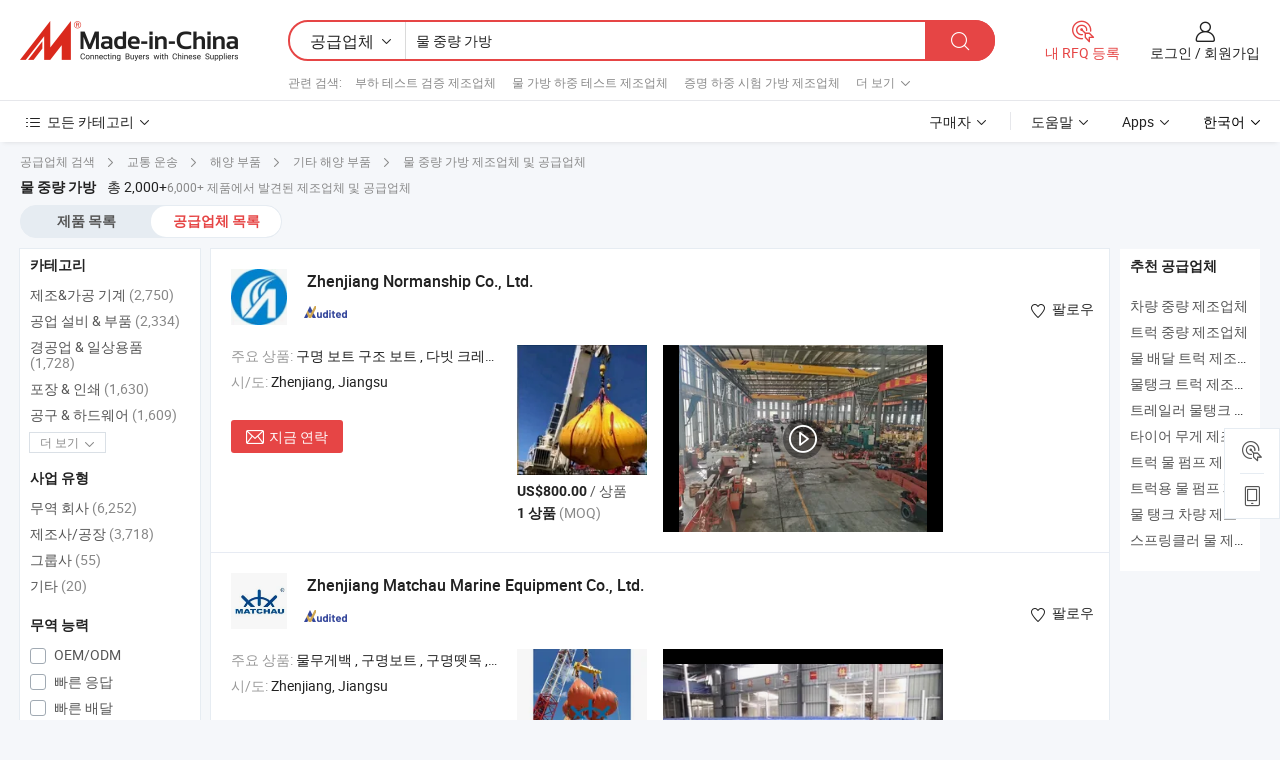

--- FILE ---
content_type: text/html;charset=UTF-8
request_url: https://kr.made-in-china.com/manufacturers/water-weight-bag.html
body_size: 66241
content:
<!DOCTYPE HTML>
<html lang="ko">
<head>
    <base href="//kr.made-in-china.com" target="_top"/>
<meta http-equiv="Content-Type" content="text/html; charset=utf-8" />
        <title>중국 물 중량 가방 제조 업체, 물 중량 가방 제조 업체 및 공급 업체에 kr.Made-in-China.com</title>
    <meta content="물 중량 가방 manufacturers, 물 중량 가방 공장, 중국 제조 업체, 중국 공급 업체" name="keywords">
        <meta content="중국 적인 물 중량 가방 제조 업체 목록, 효과적으로 중국에서 물 중량 가방 제조 업체 및 적인 물 중량 가방 공급자에 대한 액세스를 얻을 kr.Made-in-China.com" name="description">
<link rel="dns-prefetch" href="//www.micstatic.com">
<link rel="preconnect" href="//www.micstatic.com">
<link rel="dns-prefetch" href="//image.made-in-china.com">
<link rel="preconnect" href="//image.made-in-china.com">
<link rel="dns-prefetch" href="//pic.made-in-china.com">
<link rel="preconnect" href="//pic.made-in-china.com">
			<link rel="canonical" href="//kr.made-in-china.com/manufacturers/water-weight-bag.html"/>
	      <link rel="next" href="//kr.made-in-china.com/manufacturers/water-weight-bag_2.html"/>
      <link type="text/css" rel="stylesheet" href="https://www.micstatic.com/common/css/global_bdef139a.css" /><link type="text/css" rel="stylesheet" href="https://www.micstatic.com/common/js/assets/artDialog/skins/simple_221eedfd.css" /><link type="text/css" rel="stylesheet" href="https://www.micstatic.com/common/css/validator_88e23ce7.css" /><link type="text/css" rel="stylesheet" href="https://www.micstatic.com/landing/www/qc/css/company-search.B_5230bcb5.css" /><link type="text/css" rel="stylesheet" href="https://www.micstatic.com/common/future/core/style/future_d36576e8.css" /><link type="text/css" rel="stylesheet" href="https://www.micstatic.com/landing/www/qp/css/modules/swiper@7.0.5-bundle.min_f7b0d48b.css" /> 
                <link rel="alternate" hreflang="de" href="https://de.made-in-china.com/manufacturers/water-weight-bag.html" />
            <link rel="alternate" hreflang="hi" href="https://hi.made-in-china.com/manufacturers/water-weight-bag.html" />
            <link rel="alternate" hreflang="ru" href="https://ru.made-in-china.com/manufacturers/water-weight-bag.html" />
            <link rel="alternate" hreflang="pt" href="https://pt.made-in-china.com/manufacturers/water-weight-bag.html" />
            <link rel="alternate" hreflang="ko" href="https://kr.made-in-china.com/manufacturers/water-weight-bag.html" />
            <link rel="alternate" hreflang="en" href="https://www.made-in-china.com/manufacturers/water-weight-bag.html" />
            <link rel="alternate" hreflang="it" href="https://it.made-in-china.com/manufacturers/water-weight-bag.html" />
            <link rel="alternate" hreflang="fr" href="https://fr.made-in-china.com/manufacturers/water-weight-bag.html" />
            <link rel="alternate" hreflang="es" href="https://es.made-in-china.com/manufacturers/water-weight-bag.html" />
            <link rel="alternate" hreflang="x-default" href="https://www.made-in-china.com/manufacturers/water-weight-bag.html" />
            <link rel="alternate" hreflang="ar" href="https://sa.made-in-china.com/manufacturers/water-weight-bag.html" />
            <link rel="alternate" hreflang="vi" href="https://vi.made-in-china.com/manufacturers/water-weight-bag.html" />
            <link rel="alternate" hreflang="th" href="https://th.made-in-china.com/manufacturers/water-weight-bag.html" />
            <link rel="alternate" hreflang="ja" href="https://jp.made-in-china.com/manufacturers/water-weight-bag.html" />
            <link rel="alternate" hreflang="id" href="https://id.made-in-china.com/manufacturers/water-weight-bag.html" />
            <link rel="alternate" hreflang="nl" href="https://nl.made-in-china.com/manufacturers/water-weight-bag.html" />
            <link rel="alternate" hreflang="tr" href="https://tr.made-in-china.com/manufacturers/water-weight-bag.html" />
    <style>
        body .prod-favorite-icon .tip-faverite{
            width: 115px;
        }
        .J-async-dom .extra-rec {
            min-height: 1000px;
        }
    </style>
<!-- Polyfill Code Begin --><script chaset="utf-8" type="text/javascript" src="https://www.micstatic.com/polyfill/polyfill-simplify_eb12d58d.js"></script><!-- Polyfill Code End --></head>
<body probe-clarity="false" >
            <div id="header" ></div>
<script>
    function headerMlanInit() {
        const funcName = 'headerMlan';
        const app = new window[funcName]({target: document.getElementById('header'), props: {props: {"pageType":3,"logoTitle":"제조업체 및 공급업체","logoUrl":null,"base":{"buyerInfo":{"service":"서비스","newUserGuide":"신규 사용자 가이드","auditReport":"Audited Suppliers' Reports","meetSuppliers":"Meet Suppliers","onlineTrading":"Secured Trading Service","buyerCenter":"바이어 센터","contactUs":"문의하기","search":"검색","prodDirectory":"제품 목록","supplierDiscover":"Supplier Discover","sourcingRequest":"포스트 소싱 요청","quickLinks":"Quick Links","myFavorites":"내 즐겨찾기","visitHistory":"검색 기록","buyer":"구매자","blog":"비즈니스 통찰력"},"supplierInfo":{"supplier":"공급업체","joinAdvance":"加入高级会员","tradeServerMarket":"外贸服务市场","memberHome":"外贸e家","cloudExpo":"Smart Expo云展会","onlineTrade":"交易服务","internationalLogis":"国际物流","northAmericaBrandSailing":"北美全渠道出海","micDomesticTradeStation":"中国制造网内贸站"},"helpInfo":{"whyMic":"Why Made-in-China.com","auditSupplierWay":"공급업체 감사는 어떻게 하나요","securePaymentWay":"결제는 어떻게 보호합니까","submitComplaint":"불만사항 제출","contactUs":"문의하기","faq":"FAQ","help":"도움말"},"appsInfo":{"downloadApp":"앱 다운로드!","forBuyer":"구매자를 위해","forSupplier":"공급자를 위해","exploreApp":"앱 독점 할인 살펴보기","apps":"Apps"},"languages":[{"lanCode":0,"simpleName":"en","name":"English","value":"//www.made-in-china.com/manufacturers/water-weight-bag.html","htmlLang":"en"},{"lanCode":5,"simpleName":"es","name":"Español","value":"//es.made-in-china.com/manufacturers/water-weight-bag.html","htmlLang":"es"},{"lanCode":4,"simpleName":"pt","name":"Português","value":"//pt.made-in-china.com/manufacturers/water-weight-bag.html","htmlLang":"pt"},{"lanCode":2,"simpleName":"fr","name":"Français","value":"//fr.made-in-china.com/manufacturers/water-weight-bag.html","htmlLang":"fr"},{"lanCode":3,"simpleName":"ru","name":"Русский язык","value":"//ru.made-in-china.com/manufacturers/water-weight-bag.html","htmlLang":"ru"},{"lanCode":8,"simpleName":"it","name":"Italiano","value":"//it.made-in-china.com/manufacturers/water-weight-bag.html","htmlLang":"it"},{"lanCode":6,"simpleName":"de","name":"Deutsch","value":"//de.made-in-china.com/manufacturers/water-weight-bag.html","htmlLang":"de"},{"lanCode":7,"simpleName":"nl","name":"Nederlands","value":"//nl.made-in-china.com/manufacturers/water-weight-bag.html","htmlLang":"nl"},{"lanCode":9,"simpleName":"sa","name":"العربية","value":"//sa.made-in-china.com/manufacturers/water-weight-bag.html","htmlLang":"ar"},{"lanCode":11,"simpleName":"kr","name":"한국어","value":"//kr.made-in-china.com/","htmlLang":"ko"},{"lanCode":10,"simpleName":"jp","name":"日本語","value":"//jp.made-in-china.com/manufacturers/water-weight-bag.html","htmlLang":"ja"},{"lanCode":12,"simpleName":"hi","name":"हिन्दी","value":"//hi.made-in-china.com/manufacturers/water-weight-bag.html","htmlLang":"hi"},{"lanCode":13,"simpleName":"th","name":"ภาษาไทย","value":"//th.made-in-china.com/manufacturers/water-weight-bag.html","htmlLang":"th"},{"lanCode":14,"simpleName":"tr","name":"Türkçe","value":"//tr.made-in-china.com/manufacturers/water-weight-bag.html","htmlLang":"tr"},{"lanCode":15,"simpleName":"vi","name":"Tiếng Việt","value":"//vi.made-in-china.com/manufacturers/water-weight-bag.html","htmlLang":"vi"},{"lanCode":16,"simpleName":"id","name":"Bahasa Indonesia","value":"//id.made-in-china.com/manufacturers/water-weight-bag.html","htmlLang":"id"}],"showMlan":true,"showRules":false,"rules":"Rules","language":"kr","menu":"메뉴","subTitle":null,"subTitleLink":null,"stickyInfo":null},"categoryRegion":{"categories":"모든 카테고리","categoryList":[{"name":"농업 식품","value":"https://kr.made-in-china.com/category1_Agriculture-Food/Agriculture-Food_usssssssss.html","catCode":"1000000000"},{"name":"의류&악세서리","value":"https://kr.made-in-china.com/category1_Apparel-Accessories/Apparel-Accessories_uussssssss.html","catCode":"1100000000"},{"name":"아트&공예","value":"https://kr.made-in-china.com/category1_Arts-Crafts/Arts-Crafts_uyssssssss.html","catCode":"1200000000"},{"name":"자동차·오토바이 부품 & 액세서리","value":"https://kr.made-in-china.com/category1_Auto-Motorcycle-Parts-Accessories/Auto-Motorcycle-Parts-Accessories_yossssssss.html","catCode":"2900000000"},{"name":"가방·케이스 & 박스","value":"https://kr.made-in-china.com/category1_Bags-Cases-Boxes/Bags-Cases-Boxes_yhssssssss.html","catCode":"2600000000"},{"name":"화학제품","value":"https://kr.made-in-china.com/category1_Chemicals/Chemicals_uissssssss.html","catCode":"1300000000"},{"name":"컴퓨터 제품","value":"https://kr.made-in-china.com/category1_Computer-Products/Computer-Products_iissssssss.html","catCode":"3300000000"},{"name":"건축&장식재료","value":"https://kr.made-in-china.com/category1_Construction-Decoration/Construction-Decoration_ugssssssss.html","catCode":"1500000000"},{"name":"가전제품","value":"https://kr.made-in-china.com/category1_Consumer-Electronics/Consumer-Electronics_unssssssss.html","catCode":"1400000000"},{"name":"전기&전자","value":"https://kr.made-in-china.com/category1_Electrical-Electronics/Electrical-Electronics_uhssssssss.html","catCode":"1600000000"},{"name":"가구","value":"https://kr.made-in-china.com/category1_Furniture/Furniture_yessssssss.html","catCode":"2700000000"},{"name":"건강&의료","value":"https://kr.made-in-china.com/category1_Health-Medicine/Health-Medicine_uessssssss.html","catCode":"1700000000"},{"name":"공업 설비 & 부품","value":"https://kr.made-in-china.com/category1_Industrial-Equipment-Components/Industrial-Equipment-Components_inssssssss.html","catCode":"3400000000"},{"name":"계측기 & 측정기","value":"https://kr.made-in-china.com/category1_Instruments-Meters/Instruments-Meters_igssssssss.html","catCode":"3500000000"},{"name":"경공업 & 일상용품","value":"https://kr.made-in-china.com/category1_Light-Industry-Daily-Use/Light-Industry-Daily-Use_urssssssss.html","catCode":"1800000000"},{"name":"조명 & 조명 기기","value":"https://kr.made-in-china.com/category1_Lights-Lighting/Lights-Lighting_isssssssss.html","catCode":"3000000000"},{"name":"제조&가공 기계","value":"https://kr.made-in-china.com/category1_Manufacturing-Processing-Machinery/Manufacturing-Processing-Machinery_uossssssss.html","catCode":"1900000000"},{"name":"야금·광물 & 에너지","value":"https://kr.made-in-china.com/category1_Metallurgy-Mineral-Energy/Metallurgy-Mineral-Energy_ysssssssss.html","catCode":"2000000000"},{"name":"사무용품","value":"https://kr.made-in-china.com/category1_Office-Supplies/Office-Supplies_yrssssssss.html","catCode":"2800000000"},{"name":"포장 & 인쇄","value":"https://kr.made-in-china.com/category1_Packaging-Printing/Packaging-Printing_ihssssssss.html","catCode":"3600000000"},{"name":"보안 & 보호","value":"https://kr.made-in-china.com/category1_Security-Protection/Security-Protection_ygssssssss.html","catCode":"2500000000"},{"name":"서비스","value":"https://kr.made-in-china.com/category1_Service/Service_ynssssssss.html","catCode":"2400000000"},{"name":"스포츠용품 & 레저","value":"https://kr.made-in-china.com/category1_Sporting-Goods-Recreation/Sporting-Goods-Recreation_iussssssss.html","catCode":"3100000000"},{"name":"섬유","value":"https://kr.made-in-china.com/category1_Textile/Textile_yussssssss.html","catCode":"2100000000"},{"name":"공구 & 하드웨어","value":"https://kr.made-in-china.com/category1_Tools-Hardware/Tools-Hardware_iyssssssss.html","catCode":"3200000000"},{"name":"장난감","value":"https://kr.made-in-china.com/category1_Toys/Toys_yyssssssss.html","catCode":"2200000000"},{"name":"교통 운송","value":"https://kr.made-in-china.com/category1_Transportation/Transportation_yissssssss.html","catCode":"2300000000"}],"more":"더 보기"},"searchRegion":{"show":true,"lookingFor":"당신이 찾고있는 것을 알려주십시오 ...","homeUrl":"//kr.made-in-china.com","products":"제품","suppliers":"공급업체","auditedFactory":null,"uploadImage":"이미지 업로드","max20MbPerImage":"이미지당 최대 20MB","yourRecentKeywords":"최근 키워드","clearHistory":"기록 지우기","popularSearches":"관련 검색","relatedSearches":"더 보기","more":null,"maxSizeErrorMsg":"업로드에 실패했습니다. 최대 이미지 크기는 20MB입니다.","noNetworkErrorMsg":"네트워크 연결이 안됩니다. 네트워크 설정을 확인하고 다시 시도하세요.","uploadFailedErrorMsg":"업로드에 실패했습니다. 이미지 형식이 잘못되었습니다. 지원되는 형식: JPG,PNG,BMP.","relatedList":[{"word":"부하 테스트 검증 제조업체","adsData":"","link":"https://kr.made-in-china.com/manufacturers/proof-load-testing.html","title":"부하 테스트 검증 제조업체"},{"word":"물 가방 하중 테스트 제조업체","adsData":"","link":"https://kr.made-in-china.com/manufacturers/load-testing-water-bags.html","title":"물 가방 하중 테스트 제조업체"},{"word":"증명 하중 시험 가방 제조업체","adsData":"","link":"https://kr.made-in-china.com/manufacturers/proof-load-testing-bags.html","title":"증명 하중 시험 가방 제조업체"},{"word":"물로 채워진 무게 가방 제조업체","adsData":"","link":"https://kr.made-in-china.com/manufacturers/water-filled-weight-bags.html","title":"물로 채워진 무게 가방 제조업체"},{"word":"증명 하중 테스트 물주머니 제조업체","adsData":"","link":"https://kr.made-in-china.com/manufacturers/proof-load-testing-water-bags.html","title":"증명 하중 테스트 물주머니 제조업체"},{"word":"증명 하중 테스트 물 무게 가방","adsData":"","link":"https://kr.made-in-china.com/tag_search_product/Proof-Load-Testing-Water-Weight-Bags_uuyshyhn_1.html","title":"증명 하중 테스트 물 무게 가방"},{"word":"무게 공 물","adsData":"","link":"https://kr.made-in-china.com/tag_search_product/Weight-Ball-Water_nguguyn_1.html","title":"무게 공 물"},{"word":"대량 수돗물","adsData":"","link":"https://kr.made-in-china.com/tag_search_product/Bulk-Water_usyoesn_1.html","title":"대량 수돗물"},{"word":"중고 물차","adsData":"","link":"https://kr.made-in-china.com/tag_search_product/Used-Water-Truck_yshhrsn_1.html","title":"중고 물차"},{"word":"수상 차량","adsData":"","link":"https://kr.made-in-china.com/tag_search_product/Water-Vehicle_uiusnon_1.html","title":"수상 차량"}],"relatedTitle":null,"relatedTitleLink":null,"formParams":null,"mlanFormParams":{"keyword":"물 중량 가방","inputkeyword":"물 중량 가방","type":null,"currentTab":null,"currentPage":null,"currentCat":null,"currentRegion":null,"currentProp":null,"submitPageUrl":null,"parentCat":null,"otherSearch":null,"currentAllCatalogCodes":null,"sgsMembership":null,"memberLevel":null,"topOrder":null,"size":null,"more":"더","less":"less","staticUrl50":null,"staticUrl10":null,"staticUrl30":null,"condition":"1","conditionParamsList":[{"condition":"0","conditionName":null,"action":"/productSearch?keyword=#word#","searchUrl":null,"inputPlaceholder":null},{"condition":"1","conditionName":null,"action":"https://kr.made-in-china.com/companySearch?keyword=#word#","searchUrl":null,"inputPlaceholder":null}]},"enterKeywordTips":"검색을 위해 최소한 키워드를 입력하십시오.","openMultiSearch":false},"frequentRegion":{"rfq":{"rfq":"내 RFQ 등록","searchRfq":"Search RFQs","acquireRfqHover":"필요한 사항을 알려주시고 견적을 받는 쉬운 방법을 시도해 보십시오!","searchRfqHover":"Discover quality RFQs and connect with big-budget buyers"},"account":{"account":"계정","signIn":"로그인","join":"회원가입","newUser":"새로운 사용자","joinFree":"무료 가입","or":"또는","socialLogin":"로그인, 무료 가입 또는 Facebook, Linkedin, Twitter, Google, %s로 계속하기를 클릭하여 %sUser Agreement%s 및 %sPrivacy Policy%s에 동의합니다.","message":"메시지","quotes":"인용 부호","orders":"명령","favorites":"즐겨 찾기","visitHistory":"검색 기록","postSourcingRequest":"포스트 소싱 요청","hi":"안녕","signOut":"로그 아웃","manageProduct":"제품 관리","editShowroom":"쇼룸 편집","username":"","userType":null,"foreignIP":true,"currentYear":2026,"userAgreement":"사용자 약관","privacyPolicy":"개인정보 보호정책"},"message":{"message":"메시지","signIn":"로그인","join":"회원가입","newUser":"새로운 사용자","joinFree":"무료 가입","viewNewMsg":"Sign in to view the new messages","inquiry":"문의","rfq":"RFQs","awaitingPayment":"Awaiting payments","chat":"채팅","awaitingQuotation":"견적 대기 중"},"cart":{"cart":"문의바구니"}},"busiRegion":null,"previewRegion":null,"relatedQpSync":true,"relatedQpSearchUrl":"https://www.made-in-china.com/multi-search/getHeadRelatedQp?word=water weight bag&headQpType=QC&lanCode=11"}}});
		const hoc=o=>(o.__proto__.$get=function(o){return this.$$.ctx[this.$$.props[o]]},o.__proto__.$getKeys=function(){return Object.keys(this.$$.props)},o.__proto__.$getProps=function(){return this.$get("props")},o.__proto__.$setProps=function(o){var t=this.$getKeys(),s={},p=this;t.forEach(function(o){s[o]=p.$get(o)}),s.props=Object.assign({},s.props,o),this.$set(s)},o.__proto__.$help=function(){console.log("\n            $set(props): void             | 设置props的值\n            $get(key: string): any        | 获取props指定key的值\n            $getKeys(): string[]          | 获取props所有key\n            $getProps(): any              | 获取props里key为props的值（适用nail）\n            $setProps(params: any): void  | 设置props里key为props的值（适用nail）\n            $on(ev, callback): func       | 添加事件监听，返回移除事件监听的函数\n            $destroy(): void              | 销毁组件并触发onDestroy事件\n        ")},o);
        window[`${funcName}Api`] = hoc(app);
    };
</script><script type="text/javascript" crossorigin="anonymous" onload="headerMlanInit()" src="https://www.micstatic.com/nail/pc/header-mlan_6f301846.js"></script>    	<div class="auto-size J-auto-size qc-page">
        <input type="hidden" id="lanCode" name="lanCode" value="11">
        <input type="hidden" id="lan" name="lan" value="kr">
        <input type="hidden" id="sensor_pg_v" value="st:qc,m:water weight bag,p:1,tp:103,stp:10302,tp:103,stp:10302"/>
        <input id="ads_word" name="ads_word" type="hidden" value="water weight bag"/>
        <input type="hidden" id="relatedQpSync" name="relatedQpSync" value="true">
                        <input type="hidden" id="login" value="false" />
        <input type="hidden" id="loginBuyer" value="false" />
        <input type="hidden" id="liveComIds" value="null"/>
        <input type="hidden" name="user_behavior_trace_id" id="user_behavior_trace_id" value="1jgbatpnhbffp"/>
                <script class="J-mlan-config" type="text/data-lang" data-lang="">
        {
            "Please input keyword(s).": "키워드를 입력하세요.",
            "Please input the information in English only.": "정보는 영어로만 입력해주세요.",
            "More": "더 보기",
            "Less": "적게",
            "negotiable": "협상 가능",
            "Following": "팔로잉",
            "Follow": "팔로우",
            "Followed Successfully!": "팔로우 성공!",
            "Unfollow Successfully!": "언팔로우 성공!",
            "Only for global buyer.": "글로벌 구매자 전용.",
            "1000 suppliers at the most.": "최대 1000개의 공급업체.",
            "Your operation is too frequent, please try again after 24 hours.": "작업이 너무 빈번합니다. 24시간 후에 다시 시도하십시오.",
            "Please enter your full name.": "당신의 성명을 입력 해주세요.",
            "Please use English characters.": "영문자를 사용해주세요.",
            "Enter your email address": "당신의 이메일 주소를 입력하십시오.",
            "Please enter your email address.": "당신의 이메일 주소를 입력하십시오.",
            "Please enter a valid email address.": "유효한 이메일 주소를 입력하십시오.",
            "To Be Negotiated": "협상 예정",
            "Updates notifications will be sent to this email, make sure your email is correct.": "업데이트 알림이 이 이메일로 전송됩니다. 이메일이 정확한지 확인하세요.",
            "Name": "이름",
            "Email": "이메일",
            "An account already exists with this email,": "이 이메일을 사용하는 계정이 이미 존재합니다.",
            "Sign in": "로그인",
            "now or select another email address.": "지금 또는 다른 이메일 주소를 선택하십시오.",
            "Confirm": "확인",
            "Cancel": "취소",
            "Ms.": "부인",
            "Mr.": "씨.",
            "Miss": "부인",
            "Mrs.": "부인",
            "System error, please try again.": "시스템 오류입니다. 다시 시도해 주세요.",
            "Chat Now!": "채팅!",
            "Chat Now": "채팅",
            "Chat with supplier online now!": "지금 온라인으로 공급업체와 채팅하세요!",
            "Chat": "채팅",
            "Talk to me!": "나에게 말을 걸어!",
            "Supplier is offline now, please leave your message.": "공급업체는 현재 오프라인 상태입니다. 메시지를 남겨주세요.",
            "Products": "제품",
            "Exhibitors": "참가업체",
            "Suppliers": "공급업체"
        }
        </script>
                <div class="crumb crumb-new" itemscope itemtype="https://schema.org/BreadcrumbList">
    		<span itemprop="itemListElement" itemscope itemtype="https://schema.org/ListItem">
  <a itemprop="item" href="https://kr.made-in-china.com/html/category.html">
      <span itemprop="name">공급업체 검색</span>
  </a>
  <meta itemprop="position" content="1" />
</span>
						<i class="ob-icon icon-right"></i>
				<span itemprop="itemListElement" itemscope itemtype="https://schema.org/ListItem">
		    <a itemprop="item" href="https://kr.made-in-china.com/category1_Transportation/Transportation_yissssssss.html">
		        <span itemprop="name">교통 운송</span>
		    </a>
		    <meta itemprop="position" content="2" />
		</span>
						<i class="ob-icon icon-right"></i>
				<span itemprop="itemListElement" itemscope itemtype="https://schema.org/ListItem">
		    <a itemprop="item" href="https://kr.made-in-china.com/category23_Transportation/Marine-Parts_yiuhssssss_1.html">
		        <span itemprop="name">해양 부품</span>
		    </a>
		    <meta itemprop="position" content="3" />
		</span>
						<i class="ob-icon icon-right"></i>
				<span itemprop="itemListElement" itemscope itemtype="https://schema.org/ListItem">
		    <a itemprop="item" href="https://kr.made-in-china.com/category23_Transportation/Other-Marine-Parts_yiuhsossss_1.html">
		        <span itemprop="name">기타 해양 부품</span>
		    </a>
		    <meta itemprop="position" content="4" />
		</span>
	                                        <i class="ob-icon icon-right"></i>
                                        <h1>&#47932; &#51473;&#47049; &#44032;&#48169; 제조업체 및 공급업체</h1>
            		</div>
		<div class="page grid qc-list">
                        <div class="layout-fly cf">
                <div class="main-wrap">
                    <div class="main">
						                        <div class="total-tip total-tip-new">
                                                                                                                                            <em class='key_word'>&#47932; &#51473;&#47049; &#44032;&#48169;</em> <em>총 2,000+</em>6,000+ 제품에서 발견된 제조업체 및 공급업체
                        </div>
						<div class="list-tab">
                            <ul class="tab">
                                <li><a href="https://kr.made-in-china.com/tag_search_product/Water-Weight-Bag_onnyyin_1.html">제품 목록</a></li>
                                <li class="selected"><a>공급업체 목록</a></li>
                                                            </ul>
						</div>
																			<div class="search-list">
								        						                                                                        <div faw-module="suppliers_list" class="list-node
                   ">
            <div class="tip arrow-top company-description" style="display: none;">
        <div class="content">
                    중국구명 보트 구조 보트, 다빗 크레인, 장비, 구명 보트 교체, 계류 장비, 프로펠러, 해양 문, 해양 덮개, 해양 장비, 리브 보트 제조 / 공급 업체,제공 품질 선박용 방수 방화 해치 커버 A60, A60 방수 방화 해치 커버, 신형 보트 알루미늄 합금 선장 의자 조종사 좌석 등등.
                </div>
        <span class="arrow arrow-out">
            <span class="arrow arrow-in"></span>
        </span>
    </div>
    <div class="company-logo-wrap">
                <div class="company-logo">
            <img src='https://www.micstatic.com/landing/www/qc/img/com-logo.png?_v=1769753236825' data-original="//image.made-in-china.com/206f0j00aTEQLOjnutrl/Zhenjiang-Normanship-Co-Ltd-.jpg" alt="Zhenjiang Normanship Co., Ltd." />
        </div>
        <div class="company-name-wrap">
            <h2 class="company-name">
                <a class="company-name-link" target="_blank" href="https://kr.made-in-china.com/co_norman0607" ads-data="t:6,a:1,p:2,pcid:pqonKmIJTxHr,si:1,ty:1,c:17,st:3,pa:3,flx_deliv_tp:comb,ads_id:,ads_tp:,srv_id:" >
                                            Zhenjiang Normanship Co., Ltd. </a>
            </h2>
            <div class="company-auth-wrap">
                <div class="compnay-auth">
                                                                                                                                                                                                                                                                                                                                                                                            												                                                                                                                        																		                                                                                                                        												                                                                                                                                                                                                    <span class="auth-block as-info">
                                <div class="as-logo pl-0 as-logo-now" reportUsable="reportUsable">
                                     <input type="hidden" value="pqonKmIJTxHr">
                                    <a target="_blank" href="https://kr.made-in-china.com/co_norman0607/company_info.html" rel="nofollow" ads-data="t:6,a:1,p:2,pcid:pqonKmIJTxHr,si:1,ty:1,c:17,st:4,pa:4">
                                        <span class="left_2"><img class="auth-icon ico-audited" src='https://www.micstatic.com/common/img/icon-new/as_32.png' alt="감사를 받은 공급업체"></span>
                                                                                                                    </a>
                                </div>
                            </span>
                                                                                                                                                                                                        </div>
                <div class="com-actions">
                                                                <div class="action action-follow follow-btn" data-logusername="norman0607" data-cid="pqonKmIJTxHr" ads-data="st:69,pdid:,pcid:pqonKmIJTxHr,is_trade:,is_sample:,is_rushorder:,a:1,flx_deliv_tp:comb,ads_id:,ads_tp:,srv_id:">
                            <a href="javascript:void(0)">
                                <i class="ob-icon icon-heart-f"></i>
                                <i class="ob-icon icon-heart"></i>
                                <span>팔로우</span>
                            </a>
                        </div>
                                                        </div>
            </div>
        </div>
    </div>
    <div class="company-info-wrap">
        <div class="company-info">
            <div class="company-box">
                <div class="company-intro">
                                                                                    <div>
                            <label class="subject">주요 상품:</label>
                            <span title="구명 보트 구조 보트, 다빗 크레인, 장비, 구명 보트 교체, 계류 장비, 프로펠러, 해양 문, 해양 덮개, 해양 장비, 리브 보트">
                                                                                                                                                        구명 보트 구조 보트 , 다빗 크레인 , 장비 , 구명 보트 교체 , 계류 장비 </span>
                        </div>
                                                                                                                                                                            <div>
                                <label class="subject">시/도:</label>
                                <span>
                                    Zhenjiang, Jiangsu
                                </span>
                            </div>
                                                                                                    </div>
                <div class="user-action">
                    <a rel="nofollow" fun-inquiry-supplier target="_blank" href="https://www.made-in-china.com/sendInquiry/shrom_pqonKmIJTxHr_pqonKmIJTxHr.html?from=search&type=cs&target=com&word=water+weight+bag&plant=kr" class="contact-btn" ads-data="t:6,a:1,p:2,pcid:pqonKmIJTxHr,si:1,ty:1,c:17,st:24,pa:24,st:24,flx_deliv_tp:comb,ads_id:,ads_tp:,srv_id:">
                        <i class="ob-icon icon-mail"></i> 지금 연락
                    </a>
                    <b class="tm3_chat_status" dataId="pqonKmIJTxHr_pqonKmIJTxHr_3"
                       inquiry="https://www.made-in-china.com/sendInquiry/shrom_pqonKmIJTxHr_pqonKmIJTxHr.html?from=search&type=cs&target=com&word=water+weight+bag&plant=kr"
                       processor="chat" cid="pqonKmIJTxHr" style="display:none"></b>
                    <a rel="nofollow" class="tm-on" title="나에게 말을 걸어!" href="javascript:void('Talk to me!')"
                       style="display:none">나에게 말을 걸어!</a>
                </div>
            </div>
        </div>
        <div class="rec-product-wrap">
                            <ul class="rec-product">
                                                                                                                                <li >
                                <div class="img-thumb">
                                    <a href="https://kr.made-in-china.com/co_norman0607/product_Durable-PVC-Crane-and-Davit-Lifeboat-5t-Load-Proof-Testing-Water-Weight-Bags-Water-Bag-Water-Bags-for-Load-Testing_yysoriieeg.html" class="img-thumb-inner" target="_blank" title="&#45236;&#44396;&#49457; &#51080;&#45716; PVC &#53356;&#47112;&#51064; &#48143; &#45796;&#48727; &#44396;&#47749;&#51221; 5t &#54616;&#51473; &#51613;&#47749; &#53580;&#49828;&#53944; &#49688;&#51473; &#51473;&#47049; &#48177; &#49688;&#51473; &#48177; &#54616;&#51473; &#53580;&#49828;&#53944;&#50857;">
                                        <img alt="&#45236;&#44396;&#49457; &#51080;&#45716; PVC &#53356;&#47112;&#51064; &#48143; &#45796;&#48727; &#44396;&#47749;&#51221; 5t &#54616;&#51473; &#51613;&#47749; &#53580;&#49828;&#53944; &#49688;&#51473; &#51473;&#47049; &#48177; &#49688;&#51473; &#48177; &#54616;&#51473; &#53580;&#49828;&#53944;&#50857;" title="&#45236;&#44396;&#49457; &#51080;&#45716; PVC &#53356;&#47112;&#51064; &#48143; &#45796;&#48727; &#44396;&#47749;&#51221; 5t &#54616;&#51473; &#51613;&#47749; &#53580;&#49828;&#53944; &#49688;&#51473; &#51473;&#47049; &#48177; &#49688;&#51473; &#48177; &#54616;&#51473; &#53580;&#49828;&#53944;&#50857;"
                                             src="https://image.made-in-china.com/2f1j00kibvMnTGMsod/-PVC-5t-.jpg"
                                                                                        faw-exposure ads-data="t:6,a:1,p:2,pcid:pqonKmIJTxHr,si:1,ty:1,c:17,st:8,pa:8,pid:BUdYzvjPZEcL,tps:1,pdid:BUdYzvjPZEcL,flx_deliv_tp:comb,ads_id:,ads_tp:,srv_id:"/>
                                    </a>
                                </div>
                                <div class="pro-price-moq">
                                    <div class="prd-price" title="US$800.00 / &#49345;&#54408;"><strong class="price">US$800.00</strong> / &#49345;&#54408;</div>
                                    <div class="moq" title="1 상품">1 상품 <span class="text--grey">(MOQ)</span></div>
                                </div>
                            </li>
                                                                                                                                                        <li >
                                <div class="img-thumb">
                                    <a href="https://kr.made-in-china.com/co_norman0607/product_Fast-Delivery-40t-PVC-Water-Filled-Load-Testing-Water-Weight-Bag-Water-Bags-for-Crane-Davit-Lifeboat-Loading-Weight-Testing_yyyingyeog.html" class="img-thumb-inner" target="_blank" title="&#48736;&#47480; &#48176;&#49569; 40t PVC &#47932;&#47196; &#52292;&#50868; &#54616;&#51473; &#53580;&#49828;&#53944;&#50857; &#47932; &#47924;&#44172; &#44032;&#48169; &#53356;&#47112;&#51064; &#45796;&#48727; &#44396;&#47749; &#48372;&#53944; &#54616;&#51473; &#53580;&#49828;&#53944;&#50857; &#47924;&#44172; &#53580;&#49828;&#53944;">
                                        <img alt="&#48736;&#47480; &#48176;&#49569; 40t PVC &#47932;&#47196; &#52292;&#50868; &#54616;&#51473; &#53580;&#49828;&#53944;&#50857; &#47932; &#47924;&#44172; &#44032;&#48169; &#53356;&#47112;&#51064; &#45796;&#48727; &#44396;&#47749; &#48372;&#53944; &#54616;&#51473; &#53580;&#49828;&#53944;&#50857; &#47924;&#44172; &#53580;&#49828;&#53944;" title="&#48736;&#47480; &#48176;&#49569; 40t PVC &#47932;&#47196; &#52292;&#50868; &#54616;&#51473; &#53580;&#49828;&#53944;&#50857; &#47932; &#47924;&#44172; &#44032;&#48169; &#53356;&#47112;&#51064; &#45796;&#48727; &#44396;&#47749; &#48372;&#53944; &#54616;&#51473; &#53580;&#49828;&#53944;&#50857; &#47924;&#44172; &#53580;&#49828;&#53944;"
                                             src="https://image.made-in-china.com/2f1j00dbWvGuLkrCcM/-40t-PVC-.jpg"
                                                                                        faw-exposure ads-data="t:6,a:1,p:2,pcid:pqonKmIJTxHr,si:1,ty:1,c:17,st:8,pa:8,pid:SruUVFlWbYkp,tps:2,pdid:SruUVFlWbYkp,flx_deliv_tp:comb,ads_id:,ads_tp:,srv_id:"/>
                                    </a>
                                </div>
                                <div class="pro-price-moq">
                                    <div class="prd-price" title="US$3,200.00 / &#49345;&#54408;"><strong class="price">US$3,200.00</strong> / &#49345;&#54408;</div>
                                    <div class="moq" title="1 상품">1 상품 <span class="text--grey">(MOQ)</span></div>
                                </div>
                            </li>
                                                                                                                                                        <li class="addto" >
                                <div class="img-thumb">
                                    <a href="https://kr.made-in-china.com/co_norman0607/product_Durable-Portable-PVC-Material-Crane-Davit-Lifeboat-Proof-Load-Testing-Water-Filled-Weight-Bag-Test-Weight-Water-Bags-in-Stock_yysesyrgug.html" class="img-thumb-inner" target="_blank" title="&#45236;&#44396;&#49457;&#51060; &#46832;&#50612;&#45212; &#55092;&#45824;&#50857; PVC &#49548;&#51116; &#53356;&#47112;&#51064; &#45796;&#48727; &#44396;&#47749;&#51221; &#48169;&#49688; &#54616;&#51473; &#53580;&#49828;&#53944; &#47932; &#52292;&#50868; &#51473;&#47049; &#44032;&#48169; &#53580;&#49828;&#53944; &#51473;&#47049; &#47932; &#44032;&#48169; &#51116;&#44256; &#51080;&#51020;">
                                        <img alt="&#45236;&#44396;&#49457;&#51060; &#46832;&#50612;&#45212; &#55092;&#45824;&#50857; PVC &#49548;&#51116; &#53356;&#47112;&#51064; &#45796;&#48727; &#44396;&#47749;&#51221; &#48169;&#49688; &#54616;&#51473; &#53580;&#49828;&#53944; &#47932; &#52292;&#50868; &#51473;&#47049; &#44032;&#48169; &#53580;&#49828;&#53944; &#51473;&#47049; &#47932; &#44032;&#48169; &#51116;&#44256; &#51080;&#51020;" title="&#45236;&#44396;&#49457;&#51060; &#46832;&#50612;&#45212; &#55092;&#45824;&#50857; PVC &#49548;&#51116; &#53356;&#47112;&#51064; &#45796;&#48727; &#44396;&#47749;&#51221; &#48169;&#49688; &#54616;&#51473; &#53580;&#49828;&#53944; &#47932; &#52292;&#50868; &#51473;&#47049; &#44032;&#48169; &#53580;&#49828;&#53944; &#51473;&#47049; &#47932; &#44032;&#48169; &#51116;&#44256; &#51080;&#51020;"
                                             src="https://image.made-in-china.com/2f1j00BhIeONfcykbs/-PVC-.jpg"
                                                                                        faw-exposure ads-data="t:6,a:1,p:2,pcid:pqonKmIJTxHr,si:1,ty:1,c:17,st:8,pa:8,pid:WpBYUanKOJhy,tps:3,pdid:WpBYUanKOJhy,flx_deliv_tp:comb,ads_id:,ads_tp:,srv_id:"/>
                                    </a>
                                </div>
                                <div class="pro-price-moq">
                                    <div class="prd-price" title="US$2,500.00 / &#49345;&#54408;"><strong class="price">US$2,500.00</strong> / &#49345;&#54408;</div>
                                    <div class="moq" title="1 상품">1 상품 <span class="text--grey">(MOQ)</span></div>
                                </div>
                            </li>
                                                            </ul>
                                                            <script type="application/json">
                {
                    "sceneUrl": "",
                    "scenePicUrl": "",
                    "panoramaUrl": "",
                    "panoSnapshotUrl": "",
                    "videoUrl": "https://v.made-in-china.com/ucv/sbr/693facaf5f165f483fbc3abb5512d3/f7eb678b0810288924455833772358_h264_def.mp4",
                    "videoCoverPicUrl": "https://image.made-in-china.com/358f0j00SaIfMRWsYlkP/Zhenjiang-Normanship-Co-Ltd-.jpg",
                    "vid":"",
                    "autoplay": true,
                    "comUrl": "https://kr.made-in-china.com/co_norman0607",
                    "comName": "Zhenjiang Normanship Co., Ltd.",
                    "csLevel": "50",
                    "sgsMembership": "0",
                    "keyWordSearch": "[{\"word\":\"&#44396;&#47749; &#48372;&#53944; &#44396;&#51312; &#48372;&#53944;\",\"wordSearchUrl\":\"https://kr.made-in-china.com/co_norman0607/product/keywordSearch?searchKeyword=&#44396;&#47749; &#48372;&#53944; &#44396;&#51312; &#48372;&#53944;&viewType=0\"},{\"word\":\" &#45796;&#48727; &#53356;&#47112;&#51064;\",\"wordSearchUrl\":\"https://kr.made-in-china.com/co_norman0607/product/keywordSearch?searchKeyword= &#45796;&#48727; &#53356;&#47112;&#51064;&viewType=0\"},{\"word\":\" &#51109;&#48708;\",\"wordSearchUrl\":\"https://kr.made-in-china.com/co_norman0607/product/keywordSearch?searchKeyword= &#51109;&#48708;&viewType=0\"},{\"word\":\" &#44396;&#47749; &#48372;&#53944; &#44368;&#52404;\",\"wordSearchUrl\":\"https://kr.made-in-china.com/co_norman0607/product/keywordSearch?searchKeyword= &#44396;&#47749; &#48372;&#53944; &#44368;&#52404;&viewType=0\"},{\"word\":\" &#44228;&#47448; &#51109;&#48708;\",\"wordSearchUrl\":\"https://kr.made-in-china.com/co_norman0607/product/keywordSearch?searchKeyword= &#44228;&#47448; &#51109;&#48708;&viewType=0\"},{\"word\":\" &#54532;&#47196;&#54176;&#47084;\",\"wordSearchUrl\":\"https://kr.made-in-china.com/co_norman0607/product/keywordSearch?searchKeyword= &#54532;&#47196;&#54176;&#47084;&viewType=0\"},{\"word\":\" &#54644;&#50577; &#47928;\",\"wordSearchUrl\":\"https://kr.made-in-china.com/co_norman0607/product/keywordSearch?searchKeyword= &#54644;&#50577; &#47928;&viewType=0\"},{\"word\":\" &#54644;&#50577; &#45934;&#44060;\",\"wordSearchUrl\":\"https://kr.made-in-china.com/co_norman0607/product/keywordSearch?searchKeyword= &#54644;&#50577; &#45934;&#44060;&viewType=0\"},{\"word\":\" &#54644;&#50577; &#51109;&#48708;\",\"wordSearchUrl\":\"https://kr.made-in-china.com/co_norman0607/product/keywordSearch?searchKeyword= &#54644;&#50577; &#51109;&#48708;&viewType=0\"},{\"word\":\" &#47532;&#48652; &#48372;&#53944;\",\"wordSearchUrl\":\"https://kr.made-in-china.com/co_norman0607/product/keywordSearch?searchKeyword= &#47532;&#48652; &#48372;&#53944;&viewType=0\"}]",
                    "inquiryUrl": "https://www.made-in-china.com/sendInquiry/shrom_pqonKmIJTxHr_pqonKmIJTxHr.html?from=search&type=cs&target=com&word=water+weight+bag&plant=kr",
                    "aboutUsUrl": "https://kr.made-in-china.com/co_norman0607/company_info.html",
                    "placeholderUrl": "https://www.micstatic.com/landing/www/qc/img/spacer.gif?_v=1769753236825",
                    "tridImg": "https://www.micstatic.com/common/img/icon/3d_36.png?_v=1769753236825",
                    "tridGif": "https://www.micstatic.com/common/img/icon/3d_gif.gif?_v=1769753236825"
                }
            </script>
                <script>
                    document.addEventListener('DOMContentLoaded', function () {
                        var companyNames = document.querySelectorAll('.company-name-link');
                        companyNames.forEach(function (element) {
                            element.addEventListener('mouseover', function () {
                                // 显示公司简介
                                var description = element.closest('.list-node').querySelector('.company-description');
                                if (description) {
                                    description.style.display = 'block';
                                }
                            });
                            element.addEventListener('mouseout', function () {
                                // 隐藏公司简介
                                var description = element.closest('.list-node').querySelector('.company-description');
                                if (description) {
                                    description.style.display = 'none';
                                }
                            });
                        });
                    });
                </script>
                                            <div class="company-video-wrap" faw-exposure ads-data="t:6,a:1,p:2,pcid:pqonKmIJTxHr,si:1,ty:1,c:17,st:27,st:15,flx_deliv_tp:comb,ads_id:,ads_tp:,srv_id:">
                    <div class="J-holder">
                                                    <img class="cover--company" src="https://image.made-in-china.com/358f0j00SaIfMRWsYlkP/Zhenjiang-Normanship-Co-Ltd-.jpg" faw-video ads-data="t:6,a:1,p:2,pcid:pqonKmIJTxHr,si:1,ty:1,c:17,st:27,st:15,item_type:com_details,item_id:InyfFDNdErkR,cloud_media_url:https://v.made-in-china.com/ucv/sbr/693facaf5f165f483fbc3abb5512d3/f7eb678b0810288924455833772358_h264_def.mp4,flx_deliv_tp:comb,ads_id:,ads_tp:,srv_id:" />
                                                <div class="J-company-play play-video">
                            <i class="ob-icon icon-play"></i>
                        </div>
                    </div>
                </div>
                                </div>
    </div>
    </div> <div faw-module="suppliers_list" class="list-node
                           even
               ">
            <div class="tip arrow-top company-description" style="display: none;">
        <div class="content">
                    중국물무게백, 구명보트, 구명뗏목, 구명조끼, 구조보트, 단일암 다빗, 다빗, 크레인, 고무펜더, 앵커 체인 제조 / 공급 업체,제공 품질 산업용 다니포스 고정력 앵커 모든 선박 유형에 대한 전체 사양, 생명 부양 액세서리 스테인리스 스틸 Y자형 구명환 링 브래킷, 산업용 Hy-28 오프드릴 앵커 안정적인 고정으로 더 신뢰할 수 있는 위치 지정 등등.
                </div>
        <span class="arrow arrow-out">
            <span class="arrow arrow-in"></span>
        </span>
    </div>
    <div class="company-logo-wrap">
                <div class="company-logo">
            <img src='https://www.micstatic.com/landing/www/qc/img/com-logo.png?_v=1769753236825' data-original="//image.made-in-china.com/206f0j00bTYGNKglsfcL/Zhenjiang-Matchau-Marine-Equipment-Co-Ltd-.jpg" alt="Zhenjiang Matchau Marine Equipment Co., Ltd." />
        </div>
        <div class="company-name-wrap">
            <h2 class="company-name">
                <a class="company-name-link" target="_blank" href="https://kr.made-in-china.com/co_matchau" ads-data="t:6,a:2,p:2,pcid:vMymDjwPylVq,si:1,ty:1,c:17,st:3,pa:3,flx_deliv_tp:comb,ads_id:,ads_tp:,srv_id:" >
                                            Zhenjiang Matchau Marine Equipment Co., Ltd. </a>
            </h2>
            <div class="company-auth-wrap">
                <div class="compnay-auth">
                                                                                                                                                                                                                                                                                                                                                                                            												                                                                                                                        																		                                                                                                                        												                                                                                                                                                                                                    <span class="auth-block as-info">
                                <div class="as-logo pl-0 as-logo-now" reportUsable="reportUsable">
                                     <input type="hidden" value="vMymDjwPylVq">
                                    <a target="_blank" href="https://kr.made-in-china.com/co_matchau/company_info.html" rel="nofollow" ads-data="t:6,a:2,p:2,pcid:vMymDjwPylVq,si:1,ty:1,c:17,st:4,pa:4">
                                        <span class="left_2"><img class="auth-icon ico-audited" src='https://www.micstatic.com/common/img/icon-new/as_32.png' alt="감사를 받은 공급업체"></span>
                                                                                                                    </a>
                                </div>
                            </span>
                                                                                                                                                                                                        </div>
                <div class="com-actions">
                                                                <div class="action action-follow follow-btn" data-logusername="matchau" data-cid="vMymDjwPylVq" ads-data="st:69,pdid:,pcid:vMymDjwPylVq,is_trade:,is_sample:,is_rushorder:,a:2,flx_deliv_tp:comb,ads_id:,ads_tp:,srv_id:">
                            <a href="javascript:void(0)">
                                <i class="ob-icon icon-heart-f"></i>
                                <i class="ob-icon icon-heart"></i>
                                <span>팔로우</span>
                            </a>
                        </div>
                                                        </div>
            </div>
        </div>
    </div>
    <div class="company-info-wrap">
        <div class="company-info">
            <div class="company-box">
                <div class="company-intro">
                                                                                    <div>
                            <label class="subject">주요 상품:</label>
                            <span title="물무게백, 구명보트, 구명뗏목, 구명조끼, 구조보트, 단일암 다빗, 다빗, 크레인, 고무펜더, 앵커 체인">
                                                                                                                                                        물무게백 , 구명보트 , 구명뗏목 , 구명조끼 , 구조보트 </span>
                        </div>
                                                                                                                                                                            <div>
                                <label class="subject">시/도:</label>
                                <span>
                                    Zhenjiang, Jiangsu
                                </span>
                            </div>
                                                                                                    </div>
                <div class="user-action">
                    <a rel="nofollow" fun-inquiry-supplier target="_blank" href="https://www.made-in-china.com/sendInquiry/shrom_vMymDjwPylVq_vMymDjwPylVq.html?from=search&type=cs&target=com&word=water+weight+bag&plant=kr" class="contact-btn" ads-data="t:6,a:2,p:2,pcid:vMymDjwPylVq,si:1,ty:1,c:17,st:24,pa:24,st:24,flx_deliv_tp:comb,ads_id:,ads_tp:,srv_id:">
                        <i class="ob-icon icon-mail"></i> 지금 연락
                    </a>
                    <b class="tm3_chat_status" dataId="vMymDjwPylVq_vMymDjwPylVq_3"
                       inquiry="https://www.made-in-china.com/sendInquiry/shrom_vMymDjwPylVq_vMymDjwPylVq.html?from=search&type=cs&target=com&word=water+weight+bag&plant=kr"
                       processor="chat" cid="vMymDjwPylVq" style="display:none"></b>
                    <a rel="nofollow" class="tm-on" title="나에게 말을 걸어!" href="javascript:void('Talk to me!')"
                       style="display:none">나에게 말을 걸어!</a>
                </div>
            </div>
        </div>
        <div class="rec-product-wrap">
                            <ul class="rec-product">
                                                                                                                                <li >
                                <div class="img-thumb">
                                    <a href="https://kr.made-in-china.com/co_matchau/product_35t-Crane-Proof-Load-Test-Water-Filled-Weight-Bag_eneegesng.html" class="img-thumb-inner" target="_blank" title="35t &#53356;&#47112;&#51064; &#51613;&#47749; &#54616;&#51473; &#53580;&#49828;&#53944; &#47932; &#52292;&#50868; &#47924;&#44172; &#44032;&#48169;">
                                        <img alt="35t &#53356;&#47112;&#51064; &#51613;&#47749; &#54616;&#51473; &#53580;&#49828;&#53944; &#47932; &#52292;&#50868; &#47924;&#44172; &#44032;&#48169;" title="35t &#53356;&#47112;&#51064; &#51613;&#47749; &#54616;&#51473; &#53580;&#49828;&#53944; &#47932; &#52292;&#50868; &#47924;&#44172; &#44032;&#48169;"
                                             src="https://image.made-in-china.com/2f1j00NobCsylFKcqB/35t-.jpg"
                                                                                        faw-exposure ads-data="t:6,a:2,p:2,pcid:vMymDjwPylVq,si:1,ty:1,c:17,st:8,pa:8,pid:xvSQhlXEbiWB,tps:1,pdid:xvSQhlXEbiWB,flx_deliv_tp:comb,ads_id:,ads_tp:,srv_id:"/>
                                    </a>
                                </div>
                                <div class="pro-price-moq">
                                    <div class="prd-price" title="US$6,350.00 / &#49464;&#53944;"><strong class="price">US$6,350.00</strong> / &#49464;&#53944;</div>
                                    <div class="moq" title="1 세트">1 세트 <span class="text--grey">(MOQ)</span></div>
                                </div>
                            </li>
                                                                                                                                                        <li >
                                <div class="img-thumb">
                                    <a href="https://kr.made-in-china.com/co_matchau/product_Lifeboat-Davit-and-Crane-Proof-Load-Test-Water-Weight-Bag_eyierryng.html" class="img-thumb-inner" target="_blank" title="&#44396;&#47749; &#48372;&#53944; &#45796;&#48727; &#48143; &#53356;&#47112;&#51064; &#51613;&#47749; &#54616;&#51473; &#53580;&#49828;&#53944; &#49688;&#51473; &#51473;&#47049; &#44032;&#48169;">
                                        <img alt="&#44396;&#47749; &#48372;&#53944; &#45796;&#48727; &#48143; &#53356;&#47112;&#51064; &#51613;&#47749; &#54616;&#51473; &#53580;&#49828;&#53944; &#49688;&#51473; &#51473;&#47049; &#44032;&#48169;" title="&#44396;&#47749; &#48372;&#53944; &#45796;&#48727; &#48143; &#53356;&#47112;&#51064; &#51613;&#47749; &#54616;&#51473; &#53580;&#49828;&#53944; &#49688;&#51473; &#51473;&#47049; &#44032;&#48169;"
                                             src="https://image.made-in-china.com/2f1j00CRTGvHSBbPks/-.jpg"
                                                                                        faw-exposure ads-data="t:6,a:2,p:2,pcid:vMymDjwPylVq,si:1,ty:1,c:17,st:8,pa:8,pid:rXgQNHKbEpWs,tps:2,pdid:rXgQNHKbEpWs,flx_deliv_tp:comb,ads_id:,ads_tp:,srv_id:"/>
                                    </a>
                                </div>
                                <div class="pro-price-moq">
                                    <div class="prd-price" title="US$4,655.00 / &#49464;&#53944;"><strong class="price">US$4,655.00</strong> / &#49464;&#53944;</div>
                                    <div class="moq" title="1 세트">1 세트 <span class="text--grey">(MOQ)</span></div>
                                </div>
                            </li>
                                                                                                                                                        <li class="addto" >
                                <div class="img-thumb">
                                    <a href="https://kr.made-in-china.com/co_matchau/product_China-Professional-Water-Filled-Proof-Load-Test-Water-Weight-Bag_uoisorggug.html" class="img-thumb-inner" target="_blank" title="&#51473;&#44397; &#51204;&#47928; &#47932; &#52292;&#50868; &#51613;&#47749; &#54616;&#51473; &#53580;&#49828;&#53944; &#47932; &#47924;&#44172; &#44032;&#48169;">
                                        <img alt="&#51473;&#44397; &#51204;&#47928; &#47932; &#52292;&#50868; &#51613;&#47749; &#54616;&#51473; &#53580;&#49828;&#53944; &#47932; &#47924;&#44172; &#44032;&#48169;" title="&#51473;&#44397; &#51204;&#47928; &#47932; &#52292;&#50868; &#51613;&#47749; &#54616;&#51473; &#53580;&#49828;&#53944; &#47932; &#47924;&#44172; &#44032;&#48169;"
                                             src="https://image.made-in-china.com/2f1j00cKueqSGohYbE/-.jpg"
                                                                                        faw-exposure ads-data="t:6,a:2,p:2,pcid:vMymDjwPylVq,si:1,ty:1,c:17,st:8,pa:8,pid:hwmfyTZbEgcW,tps:3,pdid:hwmfyTZbEgcW,flx_deliv_tp:comb,ads_id:,ads_tp:,srv_id:"/>
                                    </a>
                                </div>
                                <div class="pro-price-moq">
                                    <div class="prd-price" title="US$800.00 / &#49345;&#54408;"><strong class="price">US$800.00</strong> / &#49345;&#54408;</div>
                                    <div class="moq" title="1 상품">1 상품 <span class="text--grey">(MOQ)</span></div>
                                </div>
                            </li>
                                                            </ul>
                                                            <script type="application/json">
                {
                    "sceneUrl": "",
                    "scenePicUrl": "",
                    "panoramaUrl": "",
                    "panoSnapshotUrl": "",
                    "videoUrl": "https://v.made-in-china.com/ucv/sbr/349cc911ca25dbb660af089dddf3c8/83f300f59c6088041934298898_h264_def.mp4",
                    "videoCoverPicUrl": "https://image.made-in-china.com/358f0j00fTMtFbNGOQho/Zhenjiang-Matchau-Marine-Equipment-Co-Ltd-.jpg",
                    "vid":"",
                    "autoplay": true,
                    "comUrl": "https://kr.made-in-china.com/co_matchau",
                    "comName": "Zhenjiang Matchau Marine Equipment Co., Ltd.",
                    "csLevel": "50",
                    "sgsMembership": "0",
                    "keyWordSearch": "[{\"word\":\"&#47932;&#47924;&#44172;&#48177;\",\"wordSearchUrl\":\"https://kr.made-in-china.com/co_matchau/product/keywordSearch?searchKeyword=&#47932;&#47924;&#44172;&#48177;&viewType=0\"},{\"word\":\" &#44396;&#47749;&#48372;&#53944;\",\"wordSearchUrl\":\"https://kr.made-in-china.com/co_matchau/product/keywordSearch?searchKeyword= &#44396;&#47749;&#48372;&#53944;&viewType=0\"},{\"word\":\" &#44396;&#47749;&#46543;&#47785;\",\"wordSearchUrl\":\"https://kr.made-in-china.com/co_matchau/product/keywordSearch?searchKeyword= &#44396;&#47749;&#46543;&#47785;&viewType=0\"},{\"word\":\" &#44396;&#47749;&#51312;&#45180;\",\"wordSearchUrl\":\"https://kr.made-in-china.com/co_matchau/product/keywordSearch?searchKeyword= &#44396;&#47749;&#51312;&#45180;&viewType=0\"},{\"word\":\" &#44396;&#51312;&#48372;&#53944;\",\"wordSearchUrl\":\"https://kr.made-in-china.com/co_matchau/product/keywordSearch?searchKeyword= &#44396;&#51312;&#48372;&#53944;&viewType=0\"},{\"word\":\" &#45800;&#51068;&#50516; &#45796;&#48727;\",\"wordSearchUrl\":\"https://kr.made-in-china.com/co_matchau/product/keywordSearch?searchKeyword= &#45800;&#51068;&#50516; &#45796;&#48727;&viewType=0\"},{\"word\":\" &#45796;&#48727;\",\"wordSearchUrl\":\"https://kr.made-in-china.com/co_matchau/product/keywordSearch?searchKeyword= &#45796;&#48727;&viewType=0\"},{\"word\":\" &#53356;&#47112;&#51064;\",\"wordSearchUrl\":\"https://kr.made-in-china.com/co_matchau/product/keywordSearch?searchKeyword= &#53356;&#47112;&#51064;&viewType=0\"},{\"word\":\" &#44256;&#47924;&#54172;&#45908;\",\"wordSearchUrl\":\"https://kr.made-in-china.com/co_matchau/product/keywordSearch?searchKeyword= &#44256;&#47924;&#54172;&#45908;&viewType=0\"},{\"word\":\" &#50549;&#52964; &#52404;&#51064;\",\"wordSearchUrl\":\"https://kr.made-in-china.com/co_matchau/product/keywordSearch?searchKeyword= &#50549;&#52964; &#52404;&#51064;&viewType=0\"}]",
                    "inquiryUrl": "https://www.made-in-china.com/sendInquiry/shrom_vMymDjwPylVq_vMymDjwPylVq.html?from=search&type=cs&target=com&word=water+weight+bag&plant=kr",
                    "aboutUsUrl": "https://kr.made-in-china.com/co_matchau/company_info.html",
                    "placeholderUrl": "https://www.micstatic.com/landing/www/qc/img/spacer.gif?_v=1769753236825",
                    "tridImg": "https://www.micstatic.com/common/img/icon/3d_36.png?_v=1769753236825",
                    "tridGif": "https://www.micstatic.com/common/img/icon/3d_gif.gif?_v=1769753236825"
                }
            </script>
                <script>
                    document.addEventListener('DOMContentLoaded', function () {
                        var companyNames = document.querySelectorAll('.company-name-link');
                        companyNames.forEach(function (element) {
                            element.addEventListener('mouseover', function () {
                                // 显示公司简介
                                var description = element.closest('.list-node').querySelector('.company-description');
                                if (description) {
                                    description.style.display = 'block';
                                }
                            });
                            element.addEventListener('mouseout', function () {
                                // 隐藏公司简介
                                var description = element.closest('.list-node').querySelector('.company-description');
                                if (description) {
                                    description.style.display = 'none';
                                }
                            });
                        });
                    });
                </script>
                                            <div class="company-video-wrap" faw-exposure ads-data="t:6,a:2,p:2,pcid:vMymDjwPylVq,si:1,ty:1,c:17,st:27,st:15,flx_deliv_tp:comb,ads_id:,ads_tp:,srv_id:">
                    <div class="J-holder">
                                                    <img class="cover--company" src="https://image.made-in-china.com/358f0j00fTMtFbNGOQho/Zhenjiang-Matchau-Marine-Equipment-Co-Ltd-.jpg" faw-video ads-data="t:6,a:2,p:2,pcid:vMymDjwPylVq,si:1,ty:1,c:17,st:27,st:15,item_type:com_details,item_id:yQExmQqPFJiC,cloud_media_url:https://v.made-in-china.com/ucv/sbr/349cc911ca25dbb660af089dddf3c8/83f300f59c6088041934298898_h264_def.mp4,flx_deliv_tp:comb,ads_id:,ads_tp:,srv_id:" />
                                                <div class="J-company-play play-video">
                            <i class="ob-icon icon-play"></i>
                        </div>
                    </div>
                </div>
                                </div>
    </div>
    </div> <div faw-module="suppliers_list" class="list-node
                   ">
            <div class="tip arrow-top company-description" style="display: none;">
        <div class="content">
                    중국알루미늄 갱웨이, 구명 보트 및 관련 액세서리, 하중 테스트용 물주머니, 구명 조끼, 소방 장비, 개인 이송 바구니, 해양 항법 제품, 앵커 및 앵커 체인 제조 / 공급 업체,제공 품질 해양 솔라스 CCS 의료 승인 30m 소화 호스와 커플링, 선박용 해양 솔라스 승인 방수 테이프; S 엔진 룸, 솔라스 에크 275n 인플레이터블 구명조끼와 크로치 스트랩 등등.
                </div>
        <span class="arrow arrow-out">
            <span class="arrow arrow-in"></span>
        </span>
    </div>
    <div class="company-logo-wrap">
                <div class="company-logo">
            <img src='https://www.micstatic.com/landing/www/qc/img/com-logo.png?_v=1769753236825' data-original="//image.made-in-china.com/206f0j00gtrYwQNamfui/Zhenjiang-Nebula-Marine-Equipment-Co-Ltd-.jpg" alt="Zhenjiang Nebula Marine Equipment Co.,Ltd." />
        </div>
        <div class="company-name-wrap">
            <h2 class="company-name">
                <a class="company-name-link" target="_blank" href="https://kr.made-in-china.com/co_zjnebula" ads-data="t:6,a:3,p:2,pcid:iKYaDAuvYWrM,si:1,ty:1,c:17,st:3,pa:3,flx_deliv_tp:comb,ads_id:,ads_tp:,srv_id:" >
                                            Zhenjiang Nebula Marine Equipment Co.,Ltd. </a>
            </h2>
            <div class="company-auth-wrap">
                <div class="compnay-auth">
                                                                                                                                                                                                                                                                                                                                                                                            												                                                                                                                        																		                                                                                                                        												                                                                                                                                                                                                    <span class="auth-block as-info">
                                <div class="as-logo pl-0 as-logo-now" reportUsable="reportUsable">
                                     <input type="hidden" value="iKYaDAuvYWrM">
                                    <a target="_blank" href="https://kr.made-in-china.com/co_zjnebula/company_info.html" rel="nofollow" ads-data="t:6,a:3,p:2,pcid:iKYaDAuvYWrM,si:1,ty:1,c:17,st:4,pa:4">
                                        <span class="left_2"><img class="auth-icon ico-audited" src='https://www.micstatic.com/common/img/icon-new/as_32.png' alt="감사를 받은 공급업체"></span>
                                                                                                                    </a>
                                </div>
                            </span>
                                                                                                                                                                                                        </div>
                <div class="com-actions">
                                                                            </div>
            </div>
        </div>
    </div>
    <div class="company-info-wrap">
        <div class="company-info">
            <div class="company-box">
                <div class="company-intro">
                                                                                    <div>
                            <label class="subject">주요 상품:</label>
                            <span title="알루미늄 갱웨이, 구명 보트 및 관련 액세서리, 하중 테스트용 물주머니, 구명 조끼, 소방 장비, 개인 이송 바구니, 해양 항법 제품, 앵커 및 앵커 체인">
                                                                                                                                                        알루미늄 갱웨이 , 구명 보트 및 관련 액세서리 , 하중 테스트용 물주머니 , 구명 조끼 , 소방 장비 </span>
                        </div>
                                                                <div>
                            <label class="subject">연구개발 역량:</label>
                                                        <span title="자체 브랜드,ODM">
                                자체 브랜드,ODM
                            </span>
                        </div>
                                                                                                                                                        <div>
                                <label class="subject">시/도:</label>
                                <span>
                                    Zhenjiang, Jiangsu
                                </span>
                            </div>
                                                                                                    </div>
                <div class="user-action">
                    <a rel="nofollow" fun-inquiry-supplier target="_blank" href="https://www.made-in-china.com/sendInquiry/shrom_iKYaDAuvYWrM_iKYaDAuvYWrM.html?from=search&type=cs&target=com&word=water+weight+bag&plant=kr" class="contact-btn" ads-data="t:6,a:3,p:2,pcid:iKYaDAuvYWrM,si:1,ty:1,c:17,st:24,pa:24,st:24,flx_deliv_tp:comb,ads_id:,ads_tp:,srv_id:">
                        <i class="ob-icon icon-mail"></i> 지금 연락
                    </a>
                    <b class="tm3_chat_status" dataId="iKYaDAuvYWrM_iKYaDAuvYWrM_3"
                       inquiry="https://www.made-in-china.com/sendInquiry/shrom_iKYaDAuvYWrM_iKYaDAuvYWrM.html?from=search&type=cs&target=com&word=water+weight+bag&plant=kr"
                       processor="chat" cid="iKYaDAuvYWrM" style="display:none"></b>
                    <a rel="nofollow" class="tm-on" title="나에게 말을 걸어!" href="javascript:void('Talk to me!')"
                       style="display:none">나에게 말을 걸어!</a>
                </div>
            </div>
        </div>
        <div class="rec-product-wrap">
                            <ul class="rec-product">
                                                                                                                                <li >
                                <div class="img-thumb">
                                    <a href="https://kr.made-in-china.com/co_zjnebula/product_275kg-Lifeboat-Proof-Load-Test-Water-Weight-Bags_yshyrneioy.html" class="img-thumb-inner" target="_blank" title="275kg &#44396;&#47749; &#48372;&#53944; &#51613;&#47749; &#54616;&#51473; &#53580;&#49828;&#53944; &#47932; &#47924;&#44172; &#44032;&#48169;">
                                        <img alt="275kg &#44396;&#47749; &#48372;&#53944; &#51613;&#47749; &#54616;&#51473; &#53580;&#49828;&#53944; &#47932; &#47924;&#44172; &#44032;&#48169;" title="275kg &#44396;&#47749; &#48372;&#53944; &#51613;&#47749; &#54616;&#51473; &#53580;&#49828;&#53944; &#47932; &#47924;&#44172; &#44032;&#48169;"
                                             src="https://image.made-in-china.com/2f1j00ulnqfDErgezA/275kg-.jpg"
                                                                                        faw-exposure ads-data="t:6,a:3,p:2,pcid:iKYaDAuvYWrM,si:1,ty:1,c:17,st:8,pa:8,pid:gmYrIZCoZeUX,tps:1,pdid:gmYrIZCoZeUX,flx_deliv_tp:comb,ads_id:,ads_tp:,srv_id:"/>
                                    </a>
                                </div>
                                <div class="pro-price-moq">
                                    <div class="prd-price" title="US$100.00 / &#49345;&#54408;"><strong class="price">US$100.00</strong> / &#49345;&#54408;</div>
                                    <div class="moq" title="1 상품">1 상품 <span class="text--grey">(MOQ)</span></div>
                                </div>
                            </li>
                                                                                                                                                        <li >
                                <div class="img-thumb">
                                    <a href="https://kr.made-in-china.com/co_zjnebula/product_20t-Davit-Crane-Load-Test-Water-Filled-Weight-Bags_yshrynysoy.html" class="img-thumb-inner" target="_blank" title="20t &#45796;&#48708;&#53944; &#53356;&#47112;&#51064; &#54616;&#51473; &#53580;&#49828;&#53944; &#47932;&#51060; &#52292;&#50892;&#51652; &#47924;&#44172; &#44032;&#48169;">
                                        <img alt="20t &#45796;&#48708;&#53944; &#53356;&#47112;&#51064; &#54616;&#51473; &#53580;&#49828;&#53944; &#47932;&#51060; &#52292;&#50892;&#51652; &#47924;&#44172; &#44032;&#48169;" title="20t &#45796;&#48708;&#53944; &#53356;&#47112;&#51064; &#54616;&#51473; &#53580;&#49828;&#53944; &#47932;&#51060; &#52292;&#50892;&#51652; &#47924;&#44172; &#44032;&#48169;"
                                             src="https://image.made-in-china.com/2f1j00HiPqQOBcEJuo/20t-.jpg"
                                                                                        faw-exposure ads-data="t:6,a:3,p:2,pcid:iKYaDAuvYWrM,si:1,ty:1,c:17,st:8,pa:8,pid:ExyYIwUusMrp,tps:2,pdid:ExyYIwUusMrp,flx_deliv_tp:comb,ads_id:,ads_tp:,srv_id:"/>
                                    </a>
                                </div>
                                <div class="pro-price-moq">
                                    <div class="prd-price" title="US$70.00 / &#49345;&#54408;"><strong class="price">US$70.00</strong> / &#49345;&#54408;</div>
                                    <div class="moq" title="1 상품">1 상품 <span class="text--grey">(MOQ)</span></div>
                                </div>
                            </li>
                                                                                                                                                        <li class="addto" >
                                <div class="img-thumb">
                                    <a href="https://kr.made-in-china.com/co_zjnebula/product_Closed-Weight-Bag-for-Free-Fall-Life-Rescue-Boat-and-Gangway_uohgroynsu.html" class="img-thumb-inner" target="_blank" title="&#54224;&#49604;&#54805; &#51473;&#47049; &#44032;&#48169; &#51088;&#50976; &#45209;&#54616; &#49373;&#47749; &#44396;&#51312; &#48372;&#53944; &#48143; &#44081;&#50920;&#51060;">
                                        <img alt="&#54224;&#49604;&#54805; &#51473;&#47049; &#44032;&#48169; &#51088;&#50976; &#45209;&#54616; &#49373;&#47749; &#44396;&#51312; &#48372;&#53944; &#48143; &#44081;&#50920;&#51060;" title="&#54224;&#49604;&#54805; &#51473;&#47049; &#44032;&#48169; &#51088;&#50976; &#45209;&#54616; &#49373;&#47749; &#44396;&#51312; &#48372;&#53944; &#48143; &#44081;&#50920;&#51060;"
                                             src="https://image.made-in-china.com/2f1j00SZlVOhYWAnUR/-.jpg"
                                                                                        faw-exposure ads-data="t:6,a:3,p:2,pcid:iKYaDAuvYWrM,si:1,ty:1,c:17,st:8,pa:8,pid:HdcAZQCOrMTY,tps:3,pdid:HdcAZQCOrMTY,flx_deliv_tp:comb,ads_id:,ads_tp:,srv_id:"/>
                                    </a>
                                </div>
                                <div class="pro-price-moq">
                                    <div class="prd-price" title="US$100.00 / &#49345;&#54408;"><strong class="price">US$100.00</strong> / &#49345;&#54408;</div>
                                    <div class="moq" title="1 상품">1 상품 <span class="text--grey">(MOQ)</span></div>
                                </div>
                            </li>
                                                            </ul>
                                                            <script type="application/json">
                {
                    "sceneUrl": "",
                    "scenePicUrl": "",
                    "panoramaUrl": "",
                    "panoSnapshotUrl": "",
                    "videoUrl": "https://v.made-in-china.com/ucv/sbr/435177c41eb1544301ec910cd2e677/a97fbfdafe10311329324858760109_h264_def.mp4",
                    "videoCoverPicUrl": "https://image.made-in-china.com/358f0j00VQjfmSrBgizT/Zhenjiang-Nebula-Marine-Equipment-Co-Ltd-.jpg",
                    "vid":"",
                    "autoplay": true,
                    "comUrl": "https://kr.made-in-china.com/co_zjnebula",
                    "comName": "Zhenjiang Nebula Marine Equipment Co.,Ltd.",
                    "csLevel": "30",
                    "sgsMembership": "0",
                    "keyWordSearch": "[{\"word\":\"&#50508;&#47336;&#48120;&#45700; &#44081;&#50920;&#51060;\",\"wordSearchUrl\":\"https://kr.made-in-china.com/co_zjnebula/product/keywordSearch?searchKeyword=&#50508;&#47336;&#48120;&#45700; &#44081;&#50920;&#51060;&viewType=0\"},{\"word\":\" &#44396;&#47749; &#48372;&#53944; &#48143; &#44288;&#47144; &#50529;&#49464;&#49436;&#47532;\",\"wordSearchUrl\":\"https://kr.made-in-china.com/co_zjnebula/product/keywordSearch?searchKeyword= &#44396;&#47749; &#48372;&#53944; &#48143; &#44288;&#47144; &#50529;&#49464;&#49436;&#47532;&viewType=0\"},{\"word\":\" &#54616;&#51473; &#53580;&#49828;&#53944;&#50857; &#47932;&#51452;&#47672;&#45768;\",\"wordSearchUrl\":\"https://kr.made-in-china.com/co_zjnebula/product/keywordSearch?searchKeyword= &#54616;&#51473; &#53580;&#49828;&#53944;&#50857; &#47932;&#51452;&#47672;&#45768;&viewType=0\"},{\"word\":\" &#44396;&#47749; &#51312;&#45180;\",\"wordSearchUrl\":\"https://kr.made-in-china.com/co_zjnebula/product/keywordSearch?searchKeyword= &#44396;&#47749; &#51312;&#45180;&viewType=0\"},{\"word\":\" &#49548;&#48169; &#51109;&#48708;\",\"wordSearchUrl\":\"https://kr.made-in-china.com/co_zjnebula/product/keywordSearch?searchKeyword= &#49548;&#48169; &#51109;&#48708;&viewType=0\"},{\"word\":\" &#44060;&#51064; &#51060;&#49569; &#48148;&#44396;&#45768;\",\"wordSearchUrl\":\"https://kr.made-in-china.com/co_zjnebula/product/keywordSearch?searchKeyword= &#44060;&#51064; &#51060;&#49569; &#48148;&#44396;&#45768;&viewType=0\"},{\"word\":\" &#54644;&#50577; &#54637;&#48277; &#51228;&#54408;\",\"wordSearchUrl\":\"https://kr.made-in-china.com/co_zjnebula/product/keywordSearch?searchKeyword= &#54644;&#50577; &#54637;&#48277; &#51228;&#54408;&viewType=0\"},{\"word\":\" &#50549;&#52964; &#48143; &#50549;&#52964; &#52404;&#51064;\",\"wordSearchUrl\":\"https://kr.made-in-china.com/co_zjnebula/product/keywordSearch?searchKeyword= &#50549;&#52964; &#48143; &#50549;&#52964; &#52404;&#51064;&viewType=0\"}]",
                    "inquiryUrl": "https://www.made-in-china.com/sendInquiry/shrom_iKYaDAuvYWrM_iKYaDAuvYWrM.html?from=search&type=cs&target=com&word=water+weight+bag&plant=kr",
                    "aboutUsUrl": "https://kr.made-in-china.com/co_zjnebula/company_info.html",
                    "placeholderUrl": "https://www.micstatic.com/landing/www/qc/img/spacer.gif?_v=1769753236825",
                    "tridImg": "https://www.micstatic.com/common/img/icon/3d_36.png?_v=1769753236825",
                    "tridGif": "https://www.micstatic.com/common/img/icon/3d_gif.gif?_v=1769753236825"
                }
            </script>
                <script>
                    document.addEventListener('DOMContentLoaded', function () {
                        var companyNames = document.querySelectorAll('.company-name-link');
                        companyNames.forEach(function (element) {
                            element.addEventListener('mouseover', function () {
                                // 显示公司简介
                                var description = element.closest('.list-node').querySelector('.company-description');
                                if (description) {
                                    description.style.display = 'block';
                                }
                            });
                            element.addEventListener('mouseout', function () {
                                // 隐藏公司简介
                                var description = element.closest('.list-node').querySelector('.company-description');
                                if (description) {
                                    description.style.display = 'none';
                                }
                            });
                        });
                    });
                </script>
                                            <div class="company-video-wrap" faw-exposure ads-data="t:6,a:3,p:2,pcid:iKYaDAuvYWrM,si:1,ty:1,c:17,st:27,st:15,flx_deliv_tp:comb,ads_id:,ads_tp:,srv_id:">
                    <div class="J-holder">
                                                    <img class="cover--company" src="https://image.made-in-china.com/358f0j00VQjfmSrBgizT/Zhenjiang-Nebula-Marine-Equipment-Co-Ltd-.jpg" faw-video ads-data="t:6,a:3,p:2,pcid:iKYaDAuvYWrM,si:1,ty:1,c:17,st:27,st:15,item_type:com_details,item_id:FxAGPLToTuRp,cloud_media_url:https://v.made-in-china.com/ucv/sbr/435177c41eb1544301ec910cd2e677/a97fbfdafe10311329324858760109_h264_def.mp4,flx_deliv_tp:comb,ads_id:,ads_tp:,srv_id:" />
                                                <div class="J-company-play play-video">
                            <i class="ob-icon icon-play"></i>
                        </div>
                    </div>
                </div>
                                </div>
    </div>
    </div> <div faw-module="suppliers_list" class="list-node
                           even
               ">
            <div class="tip arrow-top company-description" style="display: none;">
        <div class="content">
                    중국수중 리프트 백, 수중 중량 백, 해양 구조 백, 증명 하중 백, 파이프라인 부력 장치, 물탱크, 공기 리프팅 백, 물백, 크레인 테스트 수중 중량 백, 보트 펜더 제조 / 공급 업체,제공 품질 부유식 요코하마 독 공기 고무 범퍼 제조 선박 범퍼, 해양 구조 고무 선박 에어백 수중 인플레이션 중량 리프팅 에어백, 두윈 인플레이터블 고무 공기 튜브 보트 리프트 인플레이터블 제품 보트 구조용 에어백 등등.
                </div>
        <span class="arrow arrow-out">
            <span class="arrow arrow-in"></span>
        </span>
    </div>
    <div class="company-logo-wrap">
                <div class="company-logo">
            <img src='https://www.micstatic.com/landing/www/qc/img/com-logo.png?_v=1769753236825' data-original="//image.made-in-china.com/206f0j00StaQldNBgTuM/Qingdao-Doowin-Rubber-And-Plastic-Co-Ltd-.jpg" alt="Qingdao Doowin Rubber And Plastic Co., Ltd." />
        </div>
        <div class="company-name-wrap">
            <h2 class="company-name">
                <a class="company-name-link" target="_blank" href="https://kr.made-in-china.com/co_doowin" ads-data="t:6,a:4,p:2,pcid:MqPJHYarVgUo,si:1,ty:1,c:17,st:3,pa:3,flx_deliv_tp:comb,ads_id:,ads_tp:,srv_id:" >
                                            Qingdao Doowin Rubber And Plastic Co., Ltd. </a>
            </h2>
            <div class="company-auth-wrap">
                <div class="compnay-auth">
                                                                                                                                                                                                                                                                                                                                                                                            												                                                                                                                        																		                                                                                                                        												                                                                                                                                                                                                    <span class="auth-block as-info">
                                <div class="as-logo pl-0 as-logo-now" reportUsable="reportUsable">
                                     <input type="hidden" value="MqPJHYarVgUo">
                                    <a target="_blank" href="https://kr.made-in-china.com/co_doowin/company_info.html" rel="nofollow" ads-data="t:6,a:4,p:2,pcid:MqPJHYarVgUo,si:1,ty:1,c:17,st:4,pa:4">
                                        <span class="left_2"><img class="auth-icon ico-audited" src='https://www.micstatic.com/common/img/icon-new/as_32.png' alt="감사를 받은 공급업체"></span>
                                                                                                                    </a>
                                </div>
                            </span>
                                                                                                                                                                                                        </div>
                <div class="com-actions">
                                                                            </div>
            </div>
        </div>
    </div>
    <div class="company-info-wrap">
        <div class="company-info">
            <div class="company-box">
                <div class="company-intro">
                                                                                    <div>
                            <label class="subject">주요 상품:</label>
                            <span title="수중 리프트 백, 수중 중량 백, 해양 구조 백, 증명 하중 백, 파이프라인 부력 장치, 물탱크, 공기 리프팅 백, 물백, 크레인 테스트 수중 중량 백, 보트 펜더">
                                                                                                                                                        수중 리프트 백 , 수중 중량 백 , 해양 구조 백 , 증명 하중 백 , 파이프라인 부력 장치 </span>
                        </div>
                                                                                                                                                                            <div>
                                <label class="subject">시/도:</label>
                                <span>
                                    Qingdao, Shandong
                                </span>
                            </div>
                                                                                                    </div>
                <div class="user-action">
                    <a rel="nofollow" fun-inquiry-supplier target="_blank" href="https://www.made-in-china.com/sendInquiry/shrom_MqPJHYarVgUo_MqPJHYarVgUo.html?from=search&type=cs&target=com&word=water+weight+bag&plant=kr" class="contact-btn" ads-data="t:6,a:4,p:2,pcid:MqPJHYarVgUo,si:1,ty:1,c:17,st:24,pa:24,st:24,flx_deliv_tp:comb,ads_id:,ads_tp:,srv_id:">
                        <i class="ob-icon icon-mail"></i> 지금 연락
                    </a>
                    <b class="tm3_chat_status" dataId="MqPJHYarVgUo_MqPJHYarVgUo_3"
                       inquiry="https://www.made-in-china.com/sendInquiry/shrom_MqPJHYarVgUo_MqPJHYarVgUo.html?from=search&type=cs&target=com&word=water+weight+bag&plant=kr"
                       processor="chat" cid="MqPJHYarVgUo" style="display:none"></b>
                    <a rel="nofollow" class="tm-on" title="나에게 말을 걸어!" href="javascript:void('Talk to me!')"
                       style="display:none">나에게 말을 걸어!</a>
                </div>
            </div>
        </div>
        <div class="rec-product-wrap">
                            <ul class="rec-product">
                                                                                                                                <li >
                                <div class="img-thumb">
                                    <a href="https://kr.made-in-china.com/co_doowin/product_Crane-Proof-Load-Test-Water-Weight-Bag_egeoehhog.html" class="img-thumb-inner" target="_blank" title="&#53356;&#47112;&#51064; &#51613;&#47749; &#54616;&#51473; &#53580;&#49828;&#53944; &#49688;&#51312; &#51473;&#47049; &#44032;&#48169;">
                                        <img alt="&#53356;&#47112;&#51064; &#51613;&#47749; &#54616;&#51473; &#53580;&#49828;&#53944; &#49688;&#51312; &#51473;&#47049; &#44032;&#48169;" title="&#53356;&#47112;&#51064; &#51613;&#47749; &#54616;&#51473; &#53580;&#49828;&#53944; &#49688;&#51312; &#51473;&#47049; &#44032;&#48169;"
                                             src='https://www.micstatic.com/landing/www/qc/img/spacer.gif?_v=1769753236825' data-original="https://image.made-in-china.com/2f1j00zOMQuVmdAlrI/-.jpg" faw-exposure ads-data="t:6,a:4,p:2,pcid:MqPJHYarVgUo,si:1,ty:1,c:17,st:8,pa:8,pid:ovSEXwFTQWhM,tps:1,pdid:ovSEXwFTQWhM,flx_deliv_tp:comb,ads_id:,ads_tp:,srv_id:"/>
                                    </a>
                                </div>
                                <div class="pro-price-moq">
                                    <div class="prd-price" title="US$1,000.00 / &#49345;&#54408;"><strong class="price">US$1,000.00</strong> / &#49345;&#54408;</div>
                                    <div class="moq" title="1 상품">1 상품 <span class="text--grey">(MOQ)</span></div>
                                </div>
                            </li>
                                                                                                                                                        <li >
                                <div class="img-thumb">
                                    <a href="https://kr.made-in-china.com/co_doowin/product_Proof-Load-Testing-Water-Weight-Bags-with-Type-Certificated-Leea-051_egrhssrog.html" class="img-thumb-inner" target="_blank" title="&#51613;&#47749; &#54616;&#51473; &#53580;&#49828;&#53944; &#49688;&#51312; &#51473;&#47049; &#44032;&#48169;&#44284; &#50976;&#54805; &#51064;&#51613;&#46108; Leea 051">
                                        <img alt="&#51613;&#47749; &#54616;&#51473; &#53580;&#49828;&#53944; &#49688;&#51312; &#51473;&#47049; &#44032;&#48169;&#44284; &#50976;&#54805; &#51064;&#51613;&#46108; Leea 051" title="&#51613;&#47749; &#54616;&#51473; &#53580;&#49828;&#53944; &#49688;&#51312; &#51473;&#47049; &#44032;&#48169;&#44284; &#50976;&#54805; &#51064;&#51613;&#46108; Leea 051"
                                             src='https://www.micstatic.com/landing/www/qc/img/spacer.gif?_v=1769753236825' data-original="https://image.made-in-china.com/2f1j00OyFQrGwYAPuj/-Leea-051.jpg" faw-exposure ads-data="t:6,a:4,p:2,pcid:MqPJHYarVgUo,si:1,ty:1,c:17,st:8,pa:8,pid:CvyxQOoSLVcE,tps:2,pdid:CvyxQOoSLVcE,flx_deliv_tp:comb,ads_id:,ads_tp:,srv_id:"/>
                                    </a>
                                </div>
                                <div class="pro-price-moq">
                                    <div class="prd-price" title="US$1,000.00 / &#49345;&#54408;"><strong class="price">US$1,000.00</strong> / &#49345;&#54408;</div>
                                    <div class="moq" title="1 상품">1 상품 <span class="text--grey">(MOQ)</span></div>
                                </div>
                            </li>
                                                                                                                                                        <li class="addto" >
                                <div class="img-thumb">
                                    <a href="https://kr.made-in-china.com/co_doowin/product_Water-Weights-Testing-Crane-Load-Water-Injection-Bag_uoouhoghny.html" class="img-thumb-inner" target="_blank" title="&#49688;&#51473; &#54616;&#51473; &#53580;&#49828;&#53944; &#53356;&#47112;&#51064; &#47196;&#46300; &#49688;&#51452; &#51452;&#51077; &#48177;">
                                        <img alt="&#49688;&#51473; &#54616;&#51473; &#53580;&#49828;&#53944; &#53356;&#47112;&#51064; &#47196;&#46300; &#49688;&#51452; &#51452;&#51077; &#48177;" title="&#49688;&#51473; &#54616;&#51473; &#53580;&#49828;&#53944; &#53356;&#47112;&#51064; &#47196;&#46300; &#49688;&#51452; &#51452;&#51077; &#48177;"
                                             src='https://www.micstatic.com/landing/www/qc/img/spacer.gif?_v=1769753236825' data-original="https://image.made-in-china.com/2f1j00oQOksPgRafpe/-.jpg" faw-exposure ads-data="t:6,a:4,p:2,pcid:MqPJHYarVgUo,si:1,ty:1,c:17,st:8,pa:8,pid:oOAawlbHldYc,tps:3,pdid:oOAawlbHldYc,flx_deliv_tp:comb,ads_id:,ads_tp:,srv_id:"/>
                                    </a>
                                </div>
                                <div class="pro-price-moq">
                                    <div class="prd-price" title="US$1,000.00 / &#49345;&#54408;"><strong class="price">US$1,000.00</strong> / &#49345;&#54408;</div>
                                    <div class="moq" title="1 상품">1 상품 <span class="text--grey">(MOQ)</span></div>
                                </div>
                            </li>
                                                            </ul>
                                                            <script type="application/json">
                {
                    "sceneUrl": "",
                    "scenePicUrl": "",
                    "panoramaUrl": "",
                    "panoSnapshotUrl": "",
                    "videoUrl": "https://v.made-in-china.com/ucv/sbr/5e1a08a6780bdc8ea6beb52d90c612/5c532376d729248720233799392_h264_def.mp4",
                    "videoCoverPicUrl": "https://image.made-in-china.com/358f0j00ktrEKwnCZale/Qingdao-Doowin-Rubber-And-Plastic-Co-Ltd-.jpg",
                    "vid":"",
                    "autoplay": true,
                    "comUrl": "https://kr.made-in-china.com/co_doowin",
                    "comName": "Qingdao Doowin Rubber And Plastic Co., Ltd.",
                    "csLevel": "30",
                    "sgsMembership": "0",
                    "keyWordSearch": "[{\"word\":\"&#49688;&#51473; &#47532;&#54532;&#53944; &#48177;\",\"wordSearchUrl\":\"https://kr.made-in-china.com/co_doowin/product/keywordSearch?searchKeyword=&#49688;&#51473; &#47532;&#54532;&#53944; &#48177;&viewType=0\"},{\"word\":\" &#49688;&#51473; &#51473;&#47049; &#48177;\",\"wordSearchUrl\":\"https://kr.made-in-china.com/co_doowin/product/keywordSearch?searchKeyword= &#49688;&#51473; &#51473;&#47049; &#48177;&viewType=0\"},{\"word\":\" &#54644;&#50577; &#44396;&#51312; &#48177;\",\"wordSearchUrl\":\"https://kr.made-in-china.com/co_doowin/product/keywordSearch?searchKeyword= &#54644;&#50577; &#44396;&#51312; &#48177;&viewType=0\"},{\"word\":\" &#51613;&#47749; &#54616;&#51473; &#48177;\",\"wordSearchUrl\":\"https://kr.made-in-china.com/co_doowin/product/keywordSearch?searchKeyword= &#51613;&#47749; &#54616;&#51473; &#48177;&viewType=0\"},{\"word\":\" &#54028;&#51060;&#54532;&#46972;&#51064; &#48512;&#47141; &#51109;&#52824;\",\"wordSearchUrl\":\"https://kr.made-in-china.com/co_doowin/product/keywordSearch?searchKeyword= &#54028;&#51060;&#54532;&#46972;&#51064; &#48512;&#47141; &#51109;&#52824;&viewType=0\"},{\"word\":\" &#47932;&#53489;&#53356;\",\"wordSearchUrl\":\"https://kr.made-in-china.com/co_doowin/product/keywordSearch?searchKeyword= &#47932;&#53489;&#53356;&viewType=0\"},{\"word\":\" &#44277;&#44592; &#47532;&#54532;&#54021; &#48177;\",\"wordSearchUrl\":\"https://kr.made-in-china.com/co_doowin/product/keywordSearch?searchKeyword= &#44277;&#44592; &#47532;&#54532;&#54021; &#48177;&viewType=0\"},{\"word\":\" &#47932;&#48177;\",\"wordSearchUrl\":\"https://kr.made-in-china.com/co_doowin/product/keywordSearch?searchKeyword= &#47932;&#48177;&viewType=0\"},{\"word\":\" &#53356;&#47112;&#51064; &#53580;&#49828;&#53944; &#49688;&#51473; &#51473;&#47049; &#48177;\",\"wordSearchUrl\":\"https://kr.made-in-china.com/co_doowin/product/keywordSearch?searchKeyword= &#53356;&#47112;&#51064; &#53580;&#49828;&#53944; &#49688;&#51473; &#51473;&#47049; &#48177;&viewType=0\"},{\"word\":\" &#48372;&#53944; &#54172;&#45908;\",\"wordSearchUrl\":\"https://kr.made-in-china.com/co_doowin/product/keywordSearch?searchKeyword= &#48372;&#53944; &#54172;&#45908;&viewType=0\"}]",
                    "inquiryUrl": "https://www.made-in-china.com/sendInquiry/shrom_MqPJHYarVgUo_MqPJHYarVgUo.html?from=search&type=cs&target=com&word=water+weight+bag&plant=kr",
                    "aboutUsUrl": "https://kr.made-in-china.com/co_doowin/company_info.html",
                    "placeholderUrl": "https://www.micstatic.com/landing/www/qc/img/spacer.gif?_v=1769753236825",
                    "tridImg": "https://www.micstatic.com/common/img/icon/3d_36.png?_v=1769753236825",
                    "tridGif": "https://www.micstatic.com/common/img/icon/3d_gif.gif?_v=1769753236825"
                }
            </script>
                <script>
                    document.addEventListener('DOMContentLoaded', function () {
                        var companyNames = document.querySelectorAll('.company-name-link');
                        companyNames.forEach(function (element) {
                            element.addEventListener('mouseover', function () {
                                // 显示公司简介
                                var description = element.closest('.list-node').querySelector('.company-description');
                                if (description) {
                                    description.style.display = 'block';
                                }
                            });
                            element.addEventListener('mouseout', function () {
                                // 隐藏公司简介
                                var description = element.closest('.list-node').querySelector('.company-description');
                                if (description) {
                                    description.style.display = 'none';
                                }
                            });
                        });
                    });
                </script>
                                            <div class="company-video-wrap" faw-exposure ads-data="t:6,a:4,p:2,pcid:MqPJHYarVgUo,si:1,ty:1,c:17,st:27,st:15,flx_deliv_tp:comb,ads_id:,ads_tp:,srv_id:">
                    <div class="J-holder">
                                                    <img class="cover--company" src='https://www.micstatic.com/landing/www/qc/img/spacer.gif?_v=1769753236825' data-original="https://image.made-in-china.com/358f0j00ktrEKwnCZale/Qingdao-Doowin-Rubber-And-Plastic-Co-Ltd-.jpg" faw-video ads-data="t:6,a:4,p:2,pcid:MqPJHYarVgUo,si:1,ty:1,c:17,st:27,st:15,item_type:com_details,item_id:yERJUSOuvnpH,cloud_media_url:https://v.made-in-china.com/ucv/sbr/5e1a08a6780bdc8ea6beb52d90c612/5c532376d729248720233799392_h264_def.mp4,flx_deliv_tp:comb,ads_id:,ads_tp:,srv_id:" />
                                                <div class="J-company-play play-video">
                            <i class="ob-icon icon-play"></i>
                        </div>
                    </div>
                </div>
                                </div>
    </div>
    </div> <div faw-module="suppliers_list" class="list-node
                   ">
            <div class="tip arrow-top company-description" style="display: none;">
        <div class="content">
                    중국가방, 스포츠 가방, 방수 가방, 배낭, 더플 백, 허리 가방, 자전거 가방, 여성 가방 제조 / 공급 업체,제공 품질 여성 전문 직업용 교사 간호사 토트 유틸리티 노트북 컴퓨터 가방과 수납공간, 프론트 프레임 방수 자전거 액세서리 가방 전화 홀더 호환 탑 튜브 자전거 파우치, 10/20L 맞춤형 롤탑 상어 방수 백팩 카약 해변용 등등.
                </div>
        <span class="arrow arrow-out">
            <span class="arrow arrow-in"></span>
        </span>
    </div>
    <div class="company-logo-wrap">
                <div class="company-logo">
            <img src='https://www.micstatic.com/landing/www/qc/img/com-logo.png?_v=1769753236825' data-original="//image.made-in-china.com/206f0j00tTEQAIScqake/Changsha-Run-Bag-B-T-Co-LTD-.jpg" alt="Changsha Run Bag B&T Co., LTD." />
        </div>
        <div class="company-name-wrap">
            <h2 class="company-name">
                <a class="company-name-link" target="_blank" href="https://kr.made-in-china.com/co_runbag" ads-data="t:6,a:5,p:2,pcid:BoqnWeyEnfiv,si:1,ty:1,c:17,st:3,pa:3,flx_deliv_tp:comb,ads_id:,ads_tp:,srv_id:" >
                                            Changsha Run <strong>Bag</strong> B&T Co., LTD. </a>
            </h2>
            <div class="company-auth-wrap">
                <div class="compnay-auth">
                                                                                                                                                                                                                                                                                                                                                                                            												                                                                                                                        																		                                                                                                                        												                                                                                                                                                                                                    <span class="auth-block as-info">
                                <div class="as-logo pl-0 as-logo-now" reportUsable="reportUsable">
                                     <input type="hidden" value="BoqnWeyEnfiv">
                                    <a target="_blank" href="https://kr.made-in-china.com/co_runbag/company_info.html" rel="nofollow" ads-data="t:6,a:5,p:2,pcid:BoqnWeyEnfiv,si:1,ty:1,c:17,st:4,pa:4">
                                        <span class="left_2"><img class="auth-icon ico-audited" src='https://www.micstatic.com/common/img/icon-new/as_32.png' alt="감사를 받은 공급업체"></span>
                                                                                                                    </a>
                                </div>
                            </span>
                                                                                                                                                                                                                <span class="auth-block basic-ability">
                        <img src="https://www.micstatic.com/landing/www/qc/img/employee.png?_v=1769753236825" alt="직원 수" />5
                        <div class="tip arrow-top">
                            <div class="tip-con">직원 수</div>
                            <span class="arrow arrow-out">
                                <span class="arrow arrow-in"></span>
                            </span>
                        </div>
                    </span>
                                    </div>
                <div class="com-actions">
                                                                            </div>
            </div>
        </div>
    </div>
    <div class="company-info-wrap">
        <div class="company-info">
            <div class="company-box">
                <div class="company-intro">
                                                                <div>
                            <label class="subject">사업 유형:</label>
                            <span title="무역 회사">
                                무역 회사
                            </span>
                        </div>
                                                                <div>
                            <label class="subject">주요 상품:</label>
                            <span title="가방, 스포츠 가방, 방수 가방, 배낭, 더플 백, 허리 가방, 자전거 가방, 여성 가방">
                                                                                                                                                        가방 , 스포츠 가방 , 방수 가방 , 배낭 , 더플 백 </span>
                        </div>
                                                                <div>
                            <label class="subject">연구개발 역량:</label>
                                                        <span title="ODM,OEM">
                                ODM,OEM
                            </span>
                        </div>
                                                                                                                                                        <div>
                                <label class="subject">시/도:</label>
                                <span>
                                    Changsha, Hunan
                                </span>
                            </div>
                                                                                                    </div>
                <div class="user-action">
                    <a rel="nofollow" fun-inquiry-supplier target="_blank" href="https://www.made-in-china.com/sendInquiry/shrom_BoqnWeyEnfiv_BoqnWeyEnfiv.html?from=search&type=cs&target=com&word=water+weight+bag&plant=kr" class="contact-btn" ads-data="t:6,a:5,p:2,pcid:BoqnWeyEnfiv,si:1,ty:1,c:17,st:24,pa:24,st:24,flx_deliv_tp:comb,ads_id:,ads_tp:,srv_id:">
                        <i class="ob-icon icon-mail"></i> 지금 연락
                    </a>
                    <b class="tm3_chat_status" dataId="BoqnWeyEnfiv_BoqnWeyEnfiv_3"
                       inquiry="https://www.made-in-china.com/sendInquiry/shrom_BoqnWeyEnfiv_BoqnWeyEnfiv.html?from=search&type=cs&target=com&word=water+weight+bag&plant=kr"
                       processor="chat" cid="BoqnWeyEnfiv" style="display:none"></b>
                    <a rel="nofollow" class="tm-on" title="나에게 말을 걸어!" href="javascript:void('Talk to me!')"
                       style="display:none">나에게 말을 걸어!</a>
                </div>
            </div>
        </div>
        <div class="rec-product-wrap">
                            <ul class="rec-product">
                                                                                                                                <li >
                                <div class="img-thumb">
                                    <a href="https://kr.made-in-china.com/co_runbag/product_Exercise-Weight-Lifting-Outdoor-PVC-Waterproof-Water-Dumbbell-Fitness-Training-Aqua-Power-Bag_uosiyrhirg.html" class="img-thumb-inner" target="_blank" title="&#50868;&#46041; &#50920;&#51060;&#53944; &#47532;&#54532;&#54021; &#50556;&#50808; PVC &#48169;&#49688; &#47932; &#45924;&#48296; &#54588;&#53944;&#45768;&#49828; &#54984;&#47144; &#50500;&#53216;&#50500; &#54028;&#50892; &#48177;">
                                        <img alt="&#50868;&#46041; &#50920;&#51060;&#53944; &#47532;&#54532;&#54021; &#50556;&#50808; PVC &#48169;&#49688; &#47932; &#45924;&#48296; &#54588;&#53944;&#45768;&#49828; &#54984;&#47144; &#50500;&#53216;&#50500; &#54028;&#50892; &#48177;" title="&#50868;&#46041; &#50920;&#51060;&#53944; &#47532;&#54532;&#54021; &#50556;&#50808; PVC &#48169;&#49688; &#47932; &#45924;&#48296; &#54588;&#53944;&#45768;&#49828; &#54984;&#47144; &#50500;&#53216;&#50500; &#54028;&#50892; &#48177;"
                                             src='https://www.micstatic.com/landing/www/qc/img/spacer.gif?_v=1769753236825' data-original="https://image.made-in-china.com/2f1j00hWLrbDwJyCoy/-PVC-.jpg" faw-exposure ads-data="t:6,a:5,p:2,pcid:BoqnWeyEnfiv,si:1,ty:1,c:17,st:8,pa:8,pid:zZPGjCpEhxhM,tps:1,pdid:zZPGjCpEhxhM,flx_deliv_tp:comb,ads_id:,ads_tp:,srv_id:"/>
                                    </a>
                                </div>
                                <div class="pro-price-moq">
                                    <div class="prd-price" title="US$9.9 / &#49345;&#54408;"><strong class="price">US$9.9</strong> / &#49345;&#54408;</div>
                                    <div class="moq" title="100 조각">100 조각 <span class="text--grey">(MOQ)</span></div>
                                </div>
                            </li>
                                                                                                                                                        <li >
                                <div class="img-thumb">
                                    <a href="https://kr.made-in-china.com/co_runbag/product_Custom-Water-Fitness-Bag-Weight-Lifting_ysessouryg.html" class="img-thumb-inner" target="_blank" title="&#47582;&#52644;&#54805; &#49688;&#51473; &#54588;&#53944;&#45768;&#49828; &#44032;&#48169; &#50920;&#51060;&#53944; &#47532;&#54532;&#54021;">
                                        <img alt="&#47582;&#52644;&#54805; &#49688;&#51473; &#54588;&#53944;&#45768;&#49828; &#44032;&#48169; &#50920;&#51060;&#53944; &#47532;&#54532;&#54021;" title="&#47582;&#52644;&#54805; &#49688;&#51473; &#54588;&#53944;&#45768;&#49828; &#44032;&#48169; &#50920;&#51060;&#53944; &#47532;&#54532;&#54021;"
                                             src='https://www.micstatic.com/landing/www/qc/img/spacer.gif?_v=1769753236825' data-original="https://image.made-in-china.com/2f1j00RhmbfcYJENkr/-.jpg" faw-exposure ads-data="t:6,a:5,p:2,pcid:BoqnWeyEnfiv,si:1,ty:1,c:17,st:8,pa:8,pid:sJxpdRQFgvkf,tps:2,pdid:sJxpdRQFgvkf,flx_deliv_tp:comb,ads_id:,ads_tp:,srv_id:"/>
                                    </a>
                                </div>
                                <div class="pro-price-moq">
                                    <div class="prd-price" title="US$9.8 / &#49345;&#54408;"><strong class="price">US$9.8</strong> / &#49345;&#54408;</div>
                                    <div class="moq" title="100 조각">100 조각 <span class="text--grey">(MOQ)</span></div>
                                </div>
                            </li>
                                                                                                                                                        <li class="addto" >
                                <div class="img-thumb">
                                    <a href="https://kr.made-in-china.com/co_runbag/product_Light-Weight-Open-Water-Marker-Safety-Swimming-Tow-Inflatable-Floating-Dry-Aid-Safe-Buoy-Bag_uossrnsyug.html" class="img-thumb-inner" target="_blank" title="&#44221;&#47049; &#44060;&#48169; &#49688;&#50669; &#54364;&#51648; &#50504;&#51204; &#49688;&#50689; Tow &#51064;&#54540;&#47112;&#51060;&#53552;&#48660; &#48512;&#50976; &#44148;&#51312; &#48372;&#51312; &#50504;&#51204; &#48512;&#51060; &#44032;&#48169;">
                                        <img alt="&#44221;&#47049; &#44060;&#48169; &#49688;&#50669; &#54364;&#51648; &#50504;&#51204; &#49688;&#50689; Tow &#51064;&#54540;&#47112;&#51060;&#53552;&#48660; &#48512;&#50976; &#44148;&#51312; &#48372;&#51312; &#50504;&#51204; &#48512;&#51060; &#44032;&#48169;" title="&#44221;&#47049; &#44060;&#48169; &#49688;&#50669; &#54364;&#51648; &#50504;&#51204; &#49688;&#50689; Tow &#51064;&#54540;&#47112;&#51060;&#53552;&#48660; &#48512;&#50976; &#44148;&#51312; &#48372;&#51312; &#50504;&#51204; &#48512;&#51060; &#44032;&#48169;"
                                             src='https://www.micstatic.com/landing/www/qc/img/spacer.gif?_v=1769753236825' data-original="https://image.made-in-china.com/2f1j00hVZzNHojLkcD/-Tow-.jpg" faw-exposure ads-data="t:6,a:5,p:2,pcid:BoqnWeyEnfiv,si:1,ty:1,c:17,st:8,pa:8,pid:YwxTitsATnWm,tps:3,pdid:YwxTitsATnWm,flx_deliv_tp:comb,ads_id:,ads_tp:,srv_id:"/>
                                    </a>
                                </div>
                                <div class="pro-price-moq">
                                    <div class="prd-price" title="US$2.5 / &#49345;&#54408;"><strong class="price">US$2.5</strong> / &#49345;&#54408;</div>
                                    <div class="moq" title="100 조각">100 조각 <span class="text--grey">(MOQ)</span></div>
                                </div>
                            </li>
                                                            </ul>
                                                            <script type="application/json">
                {
                    "sceneUrl": "",
                    "scenePicUrl": "",
                    "panoramaUrl": "",
                    "panoSnapshotUrl": "",
                    "videoUrl": "https://v.made-in-china.com/ucv/sbr/dc538a1b8c0305c63499c2a3065091/862053800a111355950191364194_h264_def.mp4",
                    "videoCoverPicUrl": "https://image.made-in-china.com/358f0j00PQJtCNozZkVc/Changsha-Run-Bag-B-T-Co-LTD-.jpg",
                    "vid":"",
                    "autoplay": true,
                    "comUrl": "https://kr.made-in-china.com/co_runbag",
                    "comName": "Changsha Run Bag B&T Co., LTD.",
                    "csLevel": "30",
                    "sgsMembership": "0",
                    "keyWordSearch": "[{\"word\":\"&#44032;&#48169;\",\"wordSearchUrl\":\"https://kr.made-in-china.com/co_runbag/product/keywordSearch?searchKeyword=&#44032;&#48169;&viewType=0\"},{\"word\":\" &#49828;&#54252;&#52768; &#44032;&#48169;\",\"wordSearchUrl\":\"https://kr.made-in-china.com/co_runbag/product/keywordSearch?searchKeyword= &#49828;&#54252;&#52768; &#44032;&#48169;&viewType=0\"},{\"word\":\" &#48169;&#49688; &#44032;&#48169;\",\"wordSearchUrl\":\"https://kr.made-in-china.com/co_runbag/product/keywordSearch?searchKeyword= &#48169;&#49688; &#44032;&#48169;&viewType=0\"},{\"word\":\" &#48176;&#45229;\",\"wordSearchUrl\":\"https://kr.made-in-china.com/co_runbag/product/keywordSearch?searchKeyword= &#48176;&#45229;&viewType=0\"},{\"word\":\" &#45908;&#54540; &#48177;\",\"wordSearchUrl\":\"https://kr.made-in-china.com/co_runbag/product/keywordSearch?searchKeyword= &#45908;&#54540; &#48177;&viewType=0\"},{\"word\":\" &#54728;&#47532; &#44032;&#48169;\",\"wordSearchUrl\":\"https://kr.made-in-china.com/co_runbag/product/keywordSearch?searchKeyword= &#54728;&#47532; &#44032;&#48169;&viewType=0\"},{\"word\":\" &#51088;&#51204;&#44144; &#44032;&#48169;\",\"wordSearchUrl\":\"https://kr.made-in-china.com/co_runbag/product/keywordSearch?searchKeyword= &#51088;&#51204;&#44144; &#44032;&#48169;&viewType=0\"},{\"word\":\" &#50668;&#49457; &#44032;&#48169;\",\"wordSearchUrl\":\"https://kr.made-in-china.com/co_runbag/product/keywordSearch?searchKeyword= &#50668;&#49457; &#44032;&#48169;&viewType=0\"}]",
                    "inquiryUrl": "https://www.made-in-china.com/sendInquiry/shrom_BoqnWeyEnfiv_BoqnWeyEnfiv.html?from=search&type=cs&target=com&word=water+weight+bag&plant=kr",
                    "aboutUsUrl": "https://kr.made-in-china.com/co_runbag/company_info.html",
                    "placeholderUrl": "https://www.micstatic.com/landing/www/qc/img/spacer.gif?_v=1769753236825",
                    "tridImg": "https://www.micstatic.com/common/img/icon/3d_36.png?_v=1769753236825",
                    "tridGif": "https://www.micstatic.com/common/img/icon/3d_gif.gif?_v=1769753236825"
                }
            </script>
                <script>
                    document.addEventListener('DOMContentLoaded', function () {
                        var companyNames = document.querySelectorAll('.company-name-link');
                        companyNames.forEach(function (element) {
                            element.addEventListener('mouseover', function () {
                                // 显示公司简介
                                var description = element.closest('.list-node').querySelector('.company-description');
                                if (description) {
                                    description.style.display = 'block';
                                }
                            });
                            element.addEventListener('mouseout', function () {
                                // 隐藏公司简介
                                var description = element.closest('.list-node').querySelector('.company-description');
                                if (description) {
                                    description.style.display = 'none';
                                }
                            });
                        });
                    });
                </script>
                                            <div class="company-video-wrap" faw-exposure ads-data="t:6,a:5,p:2,pcid:BoqnWeyEnfiv,si:1,ty:1,c:17,st:27,st:15,flx_deliv_tp:comb,ads_id:,ads_tp:,srv_id:">
                    <div class="J-holder">
                                                    <img class="cover--company" src='https://www.micstatic.com/landing/www/qc/img/spacer.gif?_v=1769753236825' data-original="https://image.made-in-china.com/358f0j00PQJtCNozZkVc/Changsha-Run-Bag-B-T-Co-LTD-.jpg" faw-video ads-data="t:6,a:5,p:2,pcid:BoqnWeyEnfiv,si:1,ty:1,c:17,st:27,st:15,item_type:com_details,item_id:WxGJzdtKvakV,cloud_media_url:https://v.made-in-china.com/ucv/sbr/dc538a1b8c0305c63499c2a3065091/862053800a111355950191364194_h264_def.mp4,flx_deliv_tp:comb,ads_id:,ads_tp:,srv_id:" />
                                                <div class="J-company-play play-video">
                            <i class="ob-icon icon-play"></i>
                        </div>
                    </div>
                </div>
                                </div>
    </div>
    </div> <div faw-module="suppliers_list" class="list-node
                           even
               ">
            <div class="tip arrow-top company-description" style="display: none;">
        <div class="content">
                    중국발전기 세트 제조 / 공급 업체,제공 품질 하중 테스트 중량 지지 수중 중량 가방 발라스트 트랙션 중량, 야외 캠핑 PVC 물주머니 가볍고 내구성이 뛰어남, 접이식 PVC 물 저장 가방 제조업체 중국 등등.
                </div>
        <span class="arrow arrow-out">
            <span class="arrow arrow-in"></span>
        </span>
    </div>
    <div class="company-logo-wrap">
                <div class="company-logo">
            <img src='https://www.micstatic.com/landing/www/qc/img/com-logo.png?_v=1769753236825' data-original="//image.made-in-china.com/206f0j00OQpUzBjFCRgm/Nanjiang-Intelligent-Equipment-Shandong-Co-Ltd-.jpg" alt="Nanjiang Intelligent Equipment (Shandong) Co., Ltd." />
        </div>
        <div class="company-name-wrap">
            <h2 class="company-name">
                <a class="company-name-link" target="_blank" rel="nofollow" href="https://kr.made-in-china.com/co_sdnjmachinery" ads-data="t:6,a:6,p:2,pcid:BFvGNuzjyRls,si:1,ty:1,c:17,st:3,pa:3,flx_deliv_tp:comb,ads_id:,ads_tp:,srv_id:" >
                                            Nanjiang Intelligent Equipment (Shandong) Co., Ltd. </a>
            </h2>
            <div class="company-auth-wrap">
                <div class="compnay-auth">
                                                                                                                                                                                                                                                                                                                                                                                            												                                                                                                                        																		                                                                                                                        												                                                                                                                                                                                                    <span class="auth-block as-info">
                                <div class="as-logo pl-0 as-logo-now" reportUsable="reportUsable">
                                     <input type="hidden" value="BFvGNuzjyRls">
                                    <a target="_blank" href="https://kr.made-in-china.com/co_sdnjmachinery/company_info.html" rel="nofollow" ads-data="t:6,a:6,p:2,pcid:BFvGNuzjyRls,si:1,ty:1,c:17,st:4,pa:4">
                                        <span class="left_2"><img class="auth-icon ico-audited" src='https://www.micstatic.com/common/img/icon-new/as_32.png' alt="감사를 받은 공급업체"></span>
                                                                                                                    </a>
                                </div>
                            </span>
                                                                                                                                                                                                                <span class="auth-block basic-ability">
                        <img src="https://www.micstatic.com/landing/www/qc/img/employee.png?_v=1769753236825" alt="직원 수" />11
                        <div class="tip arrow-top">
                            <div class="tip-con">직원 수</div>
                            <span class="arrow arrow-out">
                                <span class="arrow arrow-in"></span>
                            </span>
                        </div>
                    </span>
                                    </div>
                <div class="com-actions">
                                                                <div class="action action-follow follow-btn" data-logusername="sdnjmachinery" data-cid="BFvGNuzjyRls" ads-data="st:69,pdid:,pcid:BFvGNuzjyRls,is_trade:,is_sample:,is_rushorder:,a:6,flx_deliv_tp:comb,ads_id:,ads_tp:,srv_id:">
                            <a href="javascript:void(0)">
                                <i class="ob-icon icon-heart-f"></i>
                                <i class="ob-icon icon-heart"></i>
                                <span>팔로우</span>
                            </a>
                        </div>
                                                        </div>
            </div>
        </div>
    </div>
    <div class="company-info-wrap">
        <div class="company-info">
            <div class="company-box">
                <div class="company-intro">
                                                                <div>
                            <label class="subject">사업 유형:</label>
                            <span title="제조사/공장 & 무역 회사">
                                제조사/공장 & 무역 회사
                            </span>
                        </div>
                                                                <div>
                            <label class="subject">주요 상품:</label>
                            <span title="발전기 세트">
                                                                                                                                                        발전기 세트 </span>
                        </div>
                                                                <div>
                            <label class="subject">연구개발 역량:</label>
                                                        <span title="ODM,OEM">
                                ODM,OEM
                            </span>
                        </div>
                                                                                    <div>
                            <label class="subject">경영인증:</label>
                            <span title="ISO45001:2018, ISO9001:2015, ISO14001">
                                ISO45001:2018, ISO9001:2015, ISO14001
                            </span>
                        </div>
                                                                                                                    </div>
                <div class="user-action">
                    <a rel="nofollow" fun-inquiry-supplier target="_blank" href="https://www.made-in-china.com/sendInquiry/shrom_BFvGNuzjyRls_BFvGNuzjyRls.html?from=search&type=cs&target=com&word=water+weight+bag&plant=kr" class="contact-btn" ads-data="t:6,a:6,p:2,pcid:BFvGNuzjyRls,si:1,ty:1,c:17,st:24,pa:24,st:24,flx_deliv_tp:comb,ads_id:,ads_tp:,srv_id:">
                        <i class="ob-icon icon-mail"></i> 지금 연락
                    </a>
                    <b class="tm3_chat_status" dataId="BFvGNuzjyRls_BFvGNuzjyRls_3"
                       inquiry="https://www.made-in-china.com/sendInquiry/shrom_BFvGNuzjyRls_BFvGNuzjyRls.html?from=search&type=cs&target=com&word=water+weight+bag&plant=kr"
                       processor="chat" cid="BFvGNuzjyRls" style="display:none"></b>
                    <a rel="nofollow" class="tm-on" title="나에게 말을 걸어!" href="javascript:void('Talk to me!')"
                       style="display:none">나에게 말을 걸어!</a>
                </div>
            </div>
        </div>
        <div class="rec-product-wrap">
                            <ul class="rec-product">
                                                                                                                                <li >
                                <div class="img-thumb">
                                    <a href="https://kr.made-in-china.com/co_sdnjmachinery/product_Adjustable-Water-Ballast-Bag-Bridge-Safety-Test-Ideal-Weight-Balance-Bag_yuiisoigny.html" class="img-thumb-inner" target="_blank" title="&#51312;&#51208; &#44032;&#45733;&#54620; &#49688;&#51312;&#54805; &#48184;&#47084;&#49828;&#53944; &#48177; &#45796;&#47532; &#50504;&#51204; &#53580;&#49828;&#53944; &#51060;&#49345;&#51201;&#51064; &#47924;&#44172; &#44512;&#54805; &#48177;">
                                        <img alt="&#51312;&#51208; &#44032;&#45733;&#54620; &#49688;&#51312;&#54805; &#48184;&#47084;&#49828;&#53944; &#48177; &#45796;&#47532; &#50504;&#51204; &#53580;&#49828;&#53944; &#51060;&#49345;&#51201;&#51064; &#47924;&#44172; &#44512;&#54805; &#48177;" title="&#51312;&#51208; &#44032;&#45733;&#54620; &#49688;&#51312;&#54805; &#48184;&#47084;&#49828;&#53944; &#48177; &#45796;&#47532; &#50504;&#51204; &#53580;&#49828;&#53944; &#51060;&#49345;&#51201;&#51064; &#47924;&#44172; &#44512;&#54805; &#48177;"
                                             src='https://www.micstatic.com/landing/www/qc/img/spacer.gif?_v=1769753236825' data-original="https://image.made-in-china.com/2f1j00SdHkvcqRGJpA/-.jpg" faw-exposure ads-data="t:6,a:6,p:2,pcid:BFvGNuzjyRls,si:1,ty:1,c:17,st:8,pa:8,pid:VALRdInXOurz,tps:1,pdid:VALRdInXOurz,flx_deliv_tp:comb,ads_id:,ads_tp:,srv_id:"/>
                                    </a>
                                </div>
                                <div class="pro-price-moq">
                                    <div class="prd-price" title="US$50.00 / &#49345;&#54408;"><strong class="price">US$50.00</strong> / &#49345;&#54408;</div>
                                    <div class="moq" title="1 상품">1 상품 <span class="text--grey">(MOQ)</span></div>
                                </div>
                            </li>
                                                                                                                                                        <li >
                                <div class="img-thumb">
                                    <a href="https://kr.made-in-china.com/co_sdnjmachinery/product_Engineering-Projects-Customizable-Calibration-PVC-Weight-Load-Test-Water-Bag_yuigogggiy.html" class="img-thumb-inner" target="_blank" title="&#50644;&#51648;&#45768;&#50612;&#47553; &#54532;&#47196;&#51229;&#53944; &#47582;&#52644;&#54805; &#44368;&#51221; PVC &#54616;&#51473; &#53580;&#49828;&#53944; &#47932;&#51452;&#47672;&#45768;">
                                        <img alt="&#50644;&#51648;&#45768;&#50612;&#47553; &#54532;&#47196;&#51229;&#53944; &#47582;&#52644;&#54805; &#44368;&#51221; PVC &#54616;&#51473; &#53580;&#49828;&#53944; &#47932;&#51452;&#47672;&#45768;" title="&#50644;&#51648;&#45768;&#50612;&#47553; &#54532;&#47196;&#51229;&#53944; &#47582;&#52644;&#54805; &#44368;&#51221; PVC &#54616;&#51473; &#53580;&#49828;&#53944; &#47932;&#51452;&#47672;&#45768;"
                                             src='https://www.micstatic.com/landing/www/qc/img/spacer.gif?_v=1769753236825' data-original="https://image.made-in-china.com/2f1j00bJhoORelLkpV/-PVC-.jpg" faw-exposure ads-data="t:6,a:6,p:2,pcid:BFvGNuzjyRls,si:1,ty:1,c:17,st:8,pa:8,pid:VGcphzwAagYW,tps:2,pdid:VGcphzwAagYW,flx_deliv_tp:comb,ads_id:,ads_tp:,srv_id:"/>
                                    </a>
                                </div>
                                <div class="pro-price-moq">
                                    <div class="prd-price" title="US$16.00 / &#49345;&#54408;"><strong class="price">US$16.00</strong> / &#49345;&#54408;</div>
                                    <div class="moq" title="1 상품">1 상품 <span class="text--grey">(MOQ)</span></div>
                                </div>
                            </li>
                                                                                                                                                        <li class="addto" >
                                <div class="img-thumb">
                                    <a href="https://kr.made-in-china.com/co_sdnjmachinery/product_Weights-Load-Testing-Crane-Road-Bridge-Engineering-Preloading-Lifting-PVC-Water-Bags_ysgnirsnuy.html" class="img-thumb-inner" target="_blank" title="&#54616;&#51473; &#49884;&#54744; &#53356;&#47112;&#51064; &#46020;&#47196; &#44368;&#47049; &#44277;&#54617; &#49324;&#51204; &#54616;&#51473; &#47532;&#54532;&#54021; PVC &#47932;&#51452;&#47672;&#45768;">
                                        <img alt="&#54616;&#51473; &#49884;&#54744; &#53356;&#47112;&#51064; &#46020;&#47196; &#44368;&#47049; &#44277;&#54617; &#49324;&#51204; &#54616;&#51473; &#47532;&#54532;&#54021; PVC &#47932;&#51452;&#47672;&#45768;" title="&#54616;&#51473; &#49884;&#54744; &#53356;&#47112;&#51064; &#46020;&#47196; &#44368;&#47049; &#44277;&#54617; &#49324;&#51204; &#54616;&#51473; &#47532;&#54532;&#54021; PVC &#47932;&#51452;&#47672;&#45768;"
                                             src='https://www.micstatic.com/landing/www/qc/img/spacer.gif?_v=1769753236825' data-original="https://image.made-in-china.com/2f1j00zlZoidDKhapY/-PVC-.jpg" faw-exposure ads-data="t:6,a:6,p:2,pcid:BFvGNuzjyRls,si:1,ty:1,c:17,st:8,pa:8,pid:IElpNAzrTVUJ,tps:3,pdid:IElpNAzrTVUJ,flx_deliv_tp:comb,ads_id:,ads_tp:,srv_id:"/>
                                    </a>
                                </div>
                                <div class="pro-price-moq">
                                    <div class="prd-price" title="US$1.6 / &#49345;&#54408;"><strong class="price">US$1.6</strong> / &#49345;&#54408;</div>
                                    <div class="moq" title="5 조각">5 조각 <span class="text--grey">(MOQ)</span></div>
                                </div>
                            </li>
                                                            </ul>
                                                            <script type="application/json">
                {
                    "sceneUrl": "",
                    "scenePicUrl": "",
                    "panoramaUrl": "//world-port.made-in-china.com/viewVR?comId=BFvGNuzjyRls",
                    "panoSnapshotUrl": "https://world.made-in-china.com/img/ffs/4/JfHYqAmdfUlT",
                    "videoUrl": "https://v.made-in-china.com/ucv/sbr/a813c972b31c447bbf3d2176ee3a15/a7c728ce5f11160806645076618881_h264_def.mp4",
                    "videoCoverPicUrl": "https://image.made-in-china.com/358f0j00LIDYrbdRJyWT/Nanjiang-Intelligent-Equipment-Shandong-Co-Ltd-.jpg",
                    "vid":"",
                    "autoplay": true,
                    "comUrl": "https://kr.made-in-china.com/co_sdnjmachinery",
                    "comName": "Nanjiang Intelligent Equipment (Shandong) Co., Ltd.",
                    "csLevel": "50",
                    "sgsMembership": "0",
                    "keyWordSearch": "[{\"word\":\"&#48156;&#51204;&#44592; &#49464;&#53944;\",\"wordSearchUrl\":\"https://kr.made-in-china.com/co_sdnjmachinery/product/keywordSearch?searchKeyword=&#48156;&#51204;&#44592; &#49464;&#53944;&viewType=0\"}]",
                    "inquiryUrl": "https://www.made-in-china.com/sendInquiry/shrom_BFvGNuzjyRls_BFvGNuzjyRls.html?from=search&type=cs&target=com&word=water+weight+bag&plant=kr",
                    "aboutUsUrl": "https://kr.made-in-china.com/co_sdnjmachinery/company_info.html",
                    "placeholderUrl": "https://www.micstatic.com/landing/www/qc/img/spacer.gif?_v=1769753236825",
                    "tridImg": "https://www.micstatic.com/common/img/icon/3d_36.png?_v=1769753236825",
                    "tridGif": "https://www.micstatic.com/common/img/icon/3d_gif.gif?_v=1769753236825"
                }
            </script>
                <script>
                    document.addEventListener('DOMContentLoaded', function () {
                        var companyNames = document.querySelectorAll('.company-name-link');
                        companyNames.forEach(function (element) {
                            element.addEventListener('mouseover', function () {
                                // 显示公司简介
                                var description = element.closest('.list-node').querySelector('.company-description');
                                if (description) {
                                    description.style.display = 'block';
                                }
                            });
                            element.addEventListener('mouseout', function () {
                                // 隐藏公司简介
                                var description = element.closest('.list-node').querySelector('.company-description');
                                if (description) {
                                    description.style.display = 'none';
                                }
                            });
                        });
                    });
                </script>
                                            <div class="company-video-wrap" faw-exposure ads-data="t:6,a:6,p:2,pcid:BFvGNuzjyRls,si:1,ty:1,c:17,st:27,st:12,flx_deliv_tp:comb,ads_id:,ads_tp:,srv_id:">
                    <div class="J-holder 360" data-url="//world-port.made-in-china.com/viewVR?comId=BFvGNuzjyRls" ads-data="t:6,a:6,p:2,pcid:BFvGNuzjyRls,si:1,ty:1,c:17,st:27,st:12,flx_deliv_tp:comb,ads_id:,ads_tp:,srv_id:">
                                                    <img class="cover--company cover-360" src='https://www.micstatic.com/landing/www/qc/img/spacer.gif?_v=1769753236825' data-original="https://world.made-in-china.com/img/ffs/4/JfHYqAmdfUlT"/>
                                                <div class="J-company-play play-360">
                            <i class="ob-icon icon-panorama"></i>
                        </div>
                    </div>
                </div>
                                </div>
    </div>
    </div> <div faw-module="suppliers_list" class="list-node
                   ">
            <div class="tip arrow-top company-description" style="display: none;">
        <div class="content">
                    중국테스트 수조/공기 리프트 백, 항오염 시스템 Mgps 전극, 구명 보트 구명 뗏목 구명 조끼, 클리어 뷰 스크린 창, 선박 창문 와이퍼, 항해등, 앵커 체인, 앵커, 무선 다이너모미터, 해양 소비 제조 / 공급 업체,제공 품질 선박용 Mgps 전극 항오염 및 부식 방지 시스템, 무선 다이나모미터와 샤클 및 로딩 테스트용 디스플레이 공급, 해양 24V/2&times; 60W60CD P28s 이중 갑판 우현 조명 선박 조명 등등.
                </div>
        <span class="arrow arrow-out">
            <span class="arrow arrow-in"></span>
        </span>
    </div>
    <div class="company-logo-wrap">
                <div class="company-logo">
            <img src='https://www.micstatic.com/landing/www/qc/img/com-logo.png?_v=1769753236825' data-original="//image.made-in-china.com/206f0j00iTIUvakJsfgB/Zhenjiang-Longyear-Marine-Equipment-Co-Ltd-.jpg" alt="Zhenjiang Longyear Marine Equipment Co., Ltd." />
        </div>
        <div class="company-name-wrap">
            <h2 class="company-name">
                <a class="company-name-link" target="_blank" href="https://kr.made-in-china.com/co_longyearmarine" ads-data="t:6,a:7,p:2,pcid:leFQfPOUEKVo,si:1,ty:1,c:17,st:3,pa:3,flx_deliv_tp:comb,ads_id:,ads_tp:,srv_id:" >
                                            Zhenjiang Longyear Marine Equipment Co., Ltd. </a>
            </h2>
            <div class="company-auth-wrap">
                <div class="compnay-auth">
                                                                                                                                                                                                                                                                                                                                                                                            												                                                                                                                        																		                                                                                                                        												                                                                                                                                                                                                    <span class="auth-block as-info">
                                <div class="as-logo pl-0 as-logo-now" reportUsable="reportUsable">
                                     <input type="hidden" value="leFQfPOUEKVo">
                                    <a target="_blank" href="https://kr.made-in-china.com/co_longyearmarine/company_info.html" rel="nofollow" ads-data="t:6,a:7,p:2,pcid:leFQfPOUEKVo,si:1,ty:1,c:17,st:4,pa:4">
                                        <span class="left_2"><img class="auth-icon ico-audited" src='https://www.micstatic.com/common/img/icon-new/as_32.png' alt="감사를 받은 공급업체"></span>
                                                                                                                    </a>
                                </div>
                            </span>
                                                                                                                                                                                                        </div>
                <div class="com-actions">
                                                                            </div>
            </div>
        </div>
    </div>
    <div class="company-info-wrap">
        <div class="company-info">
            <div class="company-box">
                <div class="company-intro">
                                                                                    <div>
                            <label class="subject">주요 상품:</label>
                            <span title="테스트 수조/공기 리프트 백, 항오염 시스템 Mgps 전극, 구명 보트 구명 뗏목 구명 조끼, 클리어 뷰 스크린 창, 선박 창문 와이퍼, 항해등, 앵커 체인, 앵커, 무선 다이너모미터, 해양 소비">
                                                                                                                                                        테스트 수조/공기 리프트 백 , 항오염 시스템 Mgps 전극 , 구명 보트 구명 뗏목 구명 조끼 , 클리어 뷰 스크린 창 , 선박 창문 와이퍼 </span>
                        </div>
                                                                                    <div>
                            <label class="subject">빠른 응답:</label>
                            <span>
                                응답 시간 ≤3h
                            </span>
                        </div>
                                                                                                                                    <div>
                                <label class="subject">시/도:</label>
                                <span>
                                    Zhenjiang, Jiangsu
                                </span>
                            </div>
                                                                                                    </div>
                <div class="user-action">
                    <a rel="nofollow" fun-inquiry-supplier target="_blank" href="https://www.made-in-china.com/sendInquiry/shrom_leFQfPOUEKVo_leFQfPOUEKVo.html?from=search&type=cs&target=com&word=water+weight+bag&plant=kr" class="contact-btn" ads-data="t:6,a:7,p:2,pcid:leFQfPOUEKVo,si:1,ty:1,c:17,st:24,pa:24,st:24,flx_deliv_tp:comb,ads_id:,ads_tp:,srv_id:">
                        <i class="ob-icon icon-mail"></i> 지금 연락
                    </a>
                    <b class="tm3_chat_status" dataId="leFQfPOUEKVo_leFQfPOUEKVo_3"
                       inquiry="https://www.made-in-china.com/sendInquiry/shrom_leFQfPOUEKVo_leFQfPOUEKVo.html?from=search&type=cs&target=com&word=water+weight+bag&plant=kr"
                       processor="chat" cid="leFQfPOUEKVo" style="display:none"></b>
                    <a rel="nofollow" class="tm-on" title="나에게 말을 걸어!" href="javascript:void('Talk to me!')"
                       style="display:none">나에게 말을 걸어!</a>
                </div>
            </div>
        </div>
        <div class="rec-product-wrap">
                            <ul class="rec-product">
                                                                                                                                <li >
                                <div class="img-thumb">
                                    <a href="https://kr.made-in-china.com/co_longyearmarine/product_70ton-Load-Test-Water-Weight-Bag-for-Crane_osiuhssyg.html" class="img-thumb-inner" target="_blank" title="70ton &#53356;&#47112;&#51064;&#50857; &#49688;&#51312; &#53580;&#49828;&#53944; &#51473;&#47049; &#44032;&#48169;">
                                        <img alt="70ton &#53356;&#47112;&#51064;&#50857; &#49688;&#51312; &#53580;&#49828;&#53944; &#51473;&#47049; &#44032;&#48169;" title="70ton &#53356;&#47112;&#51064;&#50857; &#49688;&#51312; &#53580;&#49828;&#53944; &#51473;&#47049; &#44032;&#48169;"
                                             src='https://www.micstatic.com/landing/www/qc/img/spacer.gif?_v=1769753236825' data-original="https://image.made-in-china.com/2f1j00BMvcDUqGCzgA/70ton-.jpg" faw-exposure ads-data="t:6,a:7,p:2,pcid:leFQfPOUEKVo,si:1,ty:1,c:17,st:8,pa:8,pid:QOznMpTPFEcx,tps:1,pdid:QOznMpTPFEcx,flx_deliv_tp:comb,ads_id:,ads_tp:,srv_id:"/>
                                    </a>
                                </div>
                                <div class="pro-price-moq">
                                    <div class="prd-price" title="US$400.00 / &#49345;&#54408;"><strong class="price">US$400.00</strong> / &#49345;&#54408;</div>
                                    <div class="moq" title="1 상품">1 상품 <span class="text--grey">(MOQ)</span></div>
                                </div>
                            </li>
                                                                                                                                                        <li >
                                <div class="img-thumb">
                                    <a href="https://kr.made-in-china.com/co_longyearmarine/product_Bridge-Load-Testing-with-Water-Weight-Bags_ossrirrig.html" class="img-thumb-inner" target="_blank" title="&#45796;&#47532; &#54616;&#51473; &#49884;&#54744; &#47932;&#47924;&#44172; &#44032;&#48169; &#49324;&#50857;">
                                        <img alt="&#45796;&#47532; &#54616;&#51473; &#49884;&#54744; &#47932;&#47924;&#44172; &#44032;&#48169; &#49324;&#50857;" title="&#45796;&#47532; &#54616;&#51473; &#49884;&#54744; &#47932;&#47924;&#44172; &#44032;&#48169; &#49324;&#50857;"
                                             src='https://www.micstatic.com/landing/www/qc/img/spacer.gif?_v=1769753236825' data-original="https://image.made-in-china.com/2f1j00WMhkgCUjCfrN/-.jpg" faw-exposure ads-data="t:6,a:7,p:2,pcid:leFQfPOUEKVo,si:1,ty:1,c:17,st:8,pa:8,pid:jZJmugCDCEhN,tps:2,pdid:jZJmugCDCEhN,flx_deliv_tp:comb,ads_id:,ads_tp:,srv_id:"/>
                                    </a>
                                </div>
                                <div class="pro-price-moq">
                                    <div class="prd-price" title="US$400.00 / &#49345;&#54408;"><strong class="price">US$400.00</strong> / &#49345;&#54408;</div>
                                    <div class="moq" title="1 상품">1 상품 <span class="text--grey">(MOQ)</span></div>
                                </div>
                            </li>
                                                                                                                                                        <li class="addto" >
                                <div class="img-thumb">
                                    <a href="https://kr.made-in-china.com/co_longyearmarine/product_200kg-Life-Boat-Proof-Load-Test-Water-Weight-Air-Bag_osunuseeg.html" class="img-thumb-inner" target="_blank" title="200kg &#49373;&#47749; &#48372;&#53944; &#51613;&#47749; &#54616;&#51473; &#53580;&#49828;&#53944; &#47932; &#47924;&#44172; &#44277;&#44592; &#51452;&#47672;&#45768;">
                                        <img alt="200kg &#49373;&#47749; &#48372;&#53944; &#51613;&#47749; &#54616;&#51473; &#53580;&#49828;&#53944; &#47932; &#47924;&#44172; &#44277;&#44592; &#51452;&#47672;&#45768;" title="200kg &#49373;&#47749; &#48372;&#53944; &#51613;&#47749; &#54616;&#51473; &#53580;&#49828;&#53944; &#47932; &#47924;&#44172; &#44277;&#44592; &#51452;&#47672;&#45768;"
                                             src='https://www.micstatic.com/landing/www/qc/img/spacer.gif?_v=1769753236825' data-original="https://image.made-in-china.com/2f1j00cVjGPzLhgkoD/200kg-.jpg" faw-exposure ads-data="t:6,a:7,p:2,pcid:leFQfPOUEKVo,si:1,ty:1,c:17,st:8,pa:8,pid:BwtmGXiTVJcE,tps:3,pdid:BwtmGXiTVJcE,flx_deliv_tp:comb,ads_id:,ads_tp:,srv_id:"/>
                                    </a>
                                </div>
                                <div class="pro-price-moq">
                                    <div class="prd-price" title="US$400.00 / &#49345;&#54408;"><strong class="price">US$400.00</strong> / &#49345;&#54408;</div>
                                    <div class="moq" title="1 상품">1 상품 <span class="text--grey">(MOQ)</span></div>
                                </div>
                            </li>
                                                            </ul>
                                                            <script type="application/json">
                {
                    "sceneUrl": "",
                    "scenePicUrl": "",
                    "panoramaUrl": "",
                    "panoSnapshotUrl": "",
                    "videoUrl": "https://v.made-in-china.com/ucv/sbr/4bfe53864492d29366f437b369a28e/c0e6b5be7c10306513625873755515_h264_def.mp4",
                    "videoCoverPicUrl": "https://image.made-in-china.com/358f0j00iaKYCJAnlVgW/Zhenjiang-Longyear-Marine-Equipment-Co-Ltd-.jpg",
                    "vid":"",
                    "autoplay": true,
                    "comUrl": "https://kr.made-in-china.com/co_longyearmarine",
                    "comName": "Zhenjiang Longyear Marine Equipment Co., Ltd.",
                    "csLevel": "30",
                    "sgsMembership": "0",
                    "keyWordSearch": "[{\"word\":\"&#53580;&#49828;&#53944; &#49688;&#51312;/&#44277;&#44592; &#47532;&#54532;&#53944; &#48177;\",\"wordSearchUrl\":\"https://kr.made-in-china.com/co_longyearmarine/product/keywordSearch?searchKeyword=&#53580;&#49828;&#53944; &#49688;&#51312;/&#44277;&#44592; &#47532;&#54532;&#53944; &#48177;&viewType=0\"},{\"word\":\" &#54637;&#50724;&#50684; &#49884;&#49828;&#53596; Mgps &#51204;&#44537;\",\"wordSearchUrl\":\"https://kr.made-in-china.com/co_longyearmarine/product/keywordSearch?searchKeyword= &#54637;&#50724;&#50684; &#49884;&#49828;&#53596; Mgps &#51204;&#44537;&viewType=0\"},{\"word\":\" &#44396;&#47749; &#48372;&#53944; &#44396;&#47749; &#46543;&#47785; &#44396;&#47749; &#51312;&#45180;\",\"wordSearchUrl\":\"https://kr.made-in-china.com/co_longyearmarine/product/keywordSearch?searchKeyword= &#44396;&#47749; &#48372;&#53944; &#44396;&#47749; &#46543;&#47785; &#44396;&#47749; &#51312;&#45180;&viewType=0\"},{\"word\":\" &#53364;&#47532;&#50612; &#48624; &#49828;&#53356;&#47536; &#52285;\",\"wordSearchUrl\":\"https://kr.made-in-china.com/co_longyearmarine/product/keywordSearch?searchKeyword= &#53364;&#47532;&#50612; &#48624; &#49828;&#53356;&#47536; &#52285;&viewType=0\"},{\"word\":\" &#49440;&#48149; &#52285;&#47928; &#50752;&#51060;&#54140;\",\"wordSearchUrl\":\"https://kr.made-in-china.com/co_longyearmarine/product/keywordSearch?searchKeyword= &#49440;&#48149; &#52285;&#47928; &#50752;&#51060;&#54140;&viewType=0\"},{\"word\":\" &#54637;&#54644;&#46321;\",\"wordSearchUrl\":\"https://kr.made-in-china.com/co_longyearmarine/product/keywordSearch?searchKeyword= &#54637;&#54644;&#46321;&viewType=0\"},{\"word\":\" &#50549;&#52964; &#52404;&#51064;\",\"wordSearchUrl\":\"https://kr.made-in-china.com/co_longyearmarine/product/keywordSearch?searchKeyword= &#50549;&#52964; &#52404;&#51064;&viewType=0\"},{\"word\":\" &#50549;&#52964;\",\"wordSearchUrl\":\"https://kr.made-in-china.com/co_longyearmarine/product/keywordSearch?searchKeyword= &#50549;&#52964;&viewType=0\"},{\"word\":\" &#47924;&#49440; &#45796;&#51060;&#45320;&#47784;&#48120;&#53552;\",\"wordSearchUrl\":\"https://kr.made-in-china.com/co_longyearmarine/product/keywordSearch?searchKeyword= &#47924;&#49440; &#45796;&#51060;&#45320;&#47784;&#48120;&#53552;&viewType=0\"},{\"word\":\" &#54644;&#50577; &#49548;&#48708;\",\"wordSearchUrl\":\"https://kr.made-in-china.com/co_longyearmarine/product/keywordSearch?searchKeyword= &#54644;&#50577; &#49548;&#48708;&viewType=0\"}]",
                    "inquiryUrl": "https://www.made-in-china.com/sendInquiry/shrom_leFQfPOUEKVo_leFQfPOUEKVo.html?from=search&type=cs&target=com&word=water+weight+bag&plant=kr",
                    "aboutUsUrl": "https://kr.made-in-china.com/co_longyearmarine/company_info.html",
                    "placeholderUrl": "https://www.micstatic.com/landing/www/qc/img/spacer.gif?_v=1769753236825",
                    "tridImg": "https://www.micstatic.com/common/img/icon/3d_36.png?_v=1769753236825",
                    "tridGif": "https://www.micstatic.com/common/img/icon/3d_gif.gif?_v=1769753236825"
                }
            </script>
                <script>
                    document.addEventListener('DOMContentLoaded', function () {
                        var companyNames = document.querySelectorAll('.company-name-link');
                        companyNames.forEach(function (element) {
                            element.addEventListener('mouseover', function () {
                                // 显示公司简介
                                var description = element.closest('.list-node').querySelector('.company-description');
                                if (description) {
                                    description.style.display = 'block';
                                }
                            });
                            element.addEventListener('mouseout', function () {
                                // 隐藏公司简介
                                var description = element.closest('.list-node').querySelector('.company-description');
                                if (description) {
                                    description.style.display = 'none';
                                }
                            });
                        });
                    });
                </script>
                                            <div class="company-video-wrap" faw-exposure ads-data="t:6,a:7,p:2,pcid:leFQfPOUEKVo,si:1,ty:1,c:17,st:27,st:15,flx_deliv_tp:comb,ads_id:,ads_tp:,srv_id:">
                    <div class="J-holder">
                                                    <img class="cover--company" src='https://www.micstatic.com/landing/www/qc/img/spacer.gif?_v=1769753236825' data-original="https://image.made-in-china.com/358f0j00iaKYCJAnlVgW/Zhenjiang-Longyear-Marine-Equipment-Co-Ltd-.jpg" faw-video ads-data="t:6,a:7,p:2,pcid:leFQfPOUEKVo,si:1,ty:1,c:17,st:27,st:15,item_type:com_details,item_id:PQJGcMerFgRA,cloud_media_url:https://v.made-in-china.com/ucv/sbr/4bfe53864492d29366f437b369a28e/c0e6b5be7c10306513625873755515_h264_def.mp4,flx_deliv_tp:comb,ads_id:,ads_tp:,srv_id:" />
                                                <div class="J-company-play play-video">
                            <i class="ob-icon icon-play"></i>
                        </div>
                    </div>
                </div>
                                </div>
    </div>
    </div> <div faw-module="suppliers_list" class="list-node
                           even
               ">
            <div class="tip arrow-top company-description" style="display: none;">
        <div class="content">
                    중국구명조끼, 부유식 부두, 인플레이터블 펜더, 구명환, 조타 승선 사다리, 구명정, 호흡 장치, 하중 시험 수조, 구명줄, 중고 해양 기기 제조 / 공급 업체,제공 품질 중고 해양 구조 장비 훈련용 유리섬유 구명 보트, 중고 해양 장비 사용 개방형 구명보트와 보트 다빗, 75n 수동 및 자동 허리 가방 인플레이터블 구명 부표 수상 스포츠용 등등.
                </div>
        <span class="arrow arrow-out">
            <span class="arrow arrow-in"></span>
        </span>
    </div>
    <div class="company-logo-wrap">
                <div class="company-logo">
            <img src='https://www.micstatic.com/landing/www/qc/img/com-logo.png?_v=1769753236825' data-original="//image.made-in-china.com/206f0j00rTaQYhVWUEcU/NINGBO-MERCE-TECHNOLOGY-CO-LTD-.jpg" alt="NINGBO MERCE TECHNOLOGY CO., LTD." />
        </div>
        <div class="company-name-wrap">
            <h2 class="company-name">
                <a class="company-name-link" target="_blank" href="https://kr.made-in-china.com/co_merce-tech" ads-data="t:6,a:8,p:2,pcid:HeIxRlDAvaiK,si:1,ty:1,c:17,st:3,pa:3,flx_deliv_tp:comb,ads_id:,ads_tp:,srv_id:" >
                                            NINGBO MERCE TECHNOLOGY CO., LTD. </a>
            </h2>
            <div class="company-auth-wrap">
                <div class="compnay-auth">
                                                                                                                                                                                                                                                                                                                                                                                            												                                                                                                                        																		                                                                                                                        												                                                                                                                                                                                                    <span class="auth-block as-info">
                                <div class="as-logo pl-0 as-logo-now" reportUsable="reportUsable">
                                     <input type="hidden" value="HeIxRlDAvaiK">
                                    <a target="_blank" href="https://kr.made-in-china.com/co_merce-tech/company_info.html" rel="nofollow" ads-data="t:6,a:8,p:2,pcid:HeIxRlDAvaiK,si:1,ty:1,c:17,st:4,pa:4">
                                        <span class="left_2"><img class="auth-icon ico-audited" src='https://www.micstatic.com/common/img/icon-new/as_32.png' alt="감사를 받은 공급업체"></span>
                                                                                                                    </a>
                                </div>
                            </span>
                                                                                                                                                                                                        </div>
                <div class="com-actions">
                                                                            </div>
            </div>
        </div>
    </div>
    <div class="company-info-wrap">
        <div class="company-info">
            <div class="company-box">
                <div class="company-intro">
                                                                                    <div>
                            <label class="subject">주요 상품:</label>
                            <span title="구명조끼, 부유식 부두, 인플레이터블 펜더, 구명환, 조타 승선 사다리, 구명정, 호흡 장치, 하중 시험 수조, 구명줄, 중고 해양 기기">
                                                                                                                                                        구명조끼 , 부유식 부두 , 인플레이터블 펜더 , 구명환 , 조타 승선 사다리 </span>
                        </div>
                                                                <div>
                            <label class="subject">연구개발 역량:</label>
                                                        <span title="자체 브랜드">
                                자체 브랜드
                            </span>
                        </div>
                                                                                                                                                        <div>
                                <label class="subject">시/도:</label>
                                <span>
                                    Ningbo, Zhejiang
                                </span>
                            </div>
                                                                                                    </div>
                <div class="user-action">
                    <a rel="nofollow" fun-inquiry-supplier target="_blank" href="https://www.made-in-china.com/sendInquiry/shrom_HeIxRlDAvaiK_HeIxRlDAvaiK.html?from=search&type=cs&target=com&word=water+weight+bag&plant=kr" class="contact-btn" ads-data="t:6,a:8,p:2,pcid:HeIxRlDAvaiK,si:1,ty:1,c:17,st:24,pa:24,st:24,flx_deliv_tp:comb,ads_id:,ads_tp:,srv_id:">
                        <i class="ob-icon icon-mail"></i> 지금 연락
                    </a>
                    <b class="tm3_chat_status" dataId="HeIxRlDAvaiK_HeIxRlDAvaiK_3"
                       inquiry="https://www.made-in-china.com/sendInquiry/shrom_HeIxRlDAvaiK_HeIxRlDAvaiK.html?from=search&type=cs&target=com&word=water+weight+bag&plant=kr"
                       processor="chat" cid="HeIxRlDAvaiK" style="display:none"></b>
                    <a rel="nofollow" class="tm-on" title="나에게 말을 걸어!" href="javascript:void('Talk to me!')"
                       style="display:none">나에게 말을 걸어!</a>
                </div>
            </div>
        </div>
        <div class="rec-product-wrap">
                            <ul class="rec-product">
                                                                                                                                <li >
                                <div class="img-thumb">
                                    <a href="https://kr.made-in-china.com/co_merce-tech/product_Crane-Safety-Work-Load-Testing-PVC-Water-Weight-Bag_ernoyhnsg.html" class="img-thumb-inner" target="_blank" title="&#53356;&#47112;&#51064; &#50504;&#51204; &#51089;&#50629; &#54616;&#51473; &#53580;&#49828;&#53944; PVC &#47932; &#47924;&#44172; &#44032;&#48169;">
                                        <img alt="&#53356;&#47112;&#51064; &#50504;&#51204; &#51089;&#50629; &#54616;&#51473; &#53580;&#49828;&#53944; PVC &#47932; &#47924;&#44172; &#44032;&#48169;" title="&#53356;&#47112;&#51064; &#50504;&#51204; &#51089;&#50629; &#54616;&#51473; &#53580;&#49828;&#53944; PVC &#47932; &#47924;&#44172; &#44032;&#48169;"
                                             src='https://www.micstatic.com/landing/www/qc/img/spacer.gif?_v=1769753236825' data-original="https://image.made-in-china.com/2f1j00JFWQOPlgAVop/-PVC-.jpg" faw-exposure ads-data="t:6,a:8,p:2,pcid:HeIxRlDAvaiK,si:1,ty:1,c:17,st:8,pa:8,pid:IXinYxwPCNVe,tps:1,pdid:IXinYxwPCNVe,flx_deliv_tp:comb,ads_id:,ads_tp:,srv_id:"/>
                                    </a>
                                </div>
                                <div class="pro-price-moq">
                                    <div class="prd-price" title="US$800.00 / &#49345;&#54408;"><strong class="price">US$800.00</strong> / &#49345;&#54408;</div>
                                    <div class="moq" title="1 상품">1 상품 <span class="text--grey">(MOQ)</span></div>
                                </div>
                            </li>
                                                                                                                                                        <li >
                                <div class="img-thumb">
                                    <a href="https://kr.made-in-china.com/co_merce-tech/product_Yellow-PVC-Gangway-Water-Weight-Bags-for-Load-Test_egoyunyig.html" class="img-thumb-inner" target="_blank" title="&#45432;&#46976;&#49353; PVC &#44081;&#50920;&#51060; &#49688;&#51312; &#54616;&#51473; &#49884;&#54744;&#50857; &#44032;&#48169;">
                                        <img alt="&#45432;&#46976;&#49353; PVC &#44081;&#50920;&#51060; &#49688;&#51312; &#54616;&#51473; &#49884;&#54744;&#50857; &#44032;&#48169;" title="&#45432;&#46976;&#49353; PVC &#44081;&#50920;&#51060; &#49688;&#51312; &#54616;&#51473; &#49884;&#54744;&#50857; &#44032;&#48169;"
                                             src='https://www.micstatic.com/landing/www/qc/img/spacer.gif?_v=1769753236825' data-original="https://image.made-in-china.com/2f1j00yFlQZNGWbaoT/-PVC-.jpg" faw-exposure ads-data="t:6,a:8,p:2,pcid:HeIxRlDAvaiK,si:1,ty:1,c:17,st:8,pa:8,pid:pBwntLYUJkhi,tps:2,pdid:pBwntLYUJkhi,flx_deliv_tp:comb,ads_id:,ads_tp:,srv_id:"/>
                                    </a>
                                </div>
                                <div class="pro-price-moq">
                                    <div class="prd-price" title="US$152.00 / &#49345;&#54408;"><strong class="price">US$152.00</strong> / &#49345;&#54408;</div>
                                    <div class="moq" title="1 상품">1 상품 <span class="text--grey">(MOQ)</span></div>
                                </div>
                            </li>
                                                                                                                                                        <li class="addto" >
                                <div class="img-thumb">
                                    <a href="https://kr.made-in-china.com/co_merce-tech/product_Lifeboat-Frame-and-Davit-Safety-Work-Load-Test-PVC-Water-Weight-Bags_ergsssseg.html" class="img-thumb-inner" target="_blank" title="&#44396;&#47749; &#48372;&#53944; &#54532;&#47112;&#51076; &#48143; &#45796;&#48727; &#50504;&#51204; &#51089;&#50629; &#54616;&#51473; &#53580;&#49828;&#53944; PVC &#47932; &#47924;&#44172; &#44032;&#48169;">
                                        <img alt="&#44396;&#47749; &#48372;&#53944; &#54532;&#47112;&#51076; &#48143; &#45796;&#48727; &#50504;&#51204; &#51089;&#50629; &#54616;&#51473; &#53580;&#49828;&#53944; PVC &#47932; &#47924;&#44172; &#44032;&#48169;" title="&#44396;&#47749; &#48372;&#53944; &#54532;&#47112;&#51076; &#48143; &#45796;&#48727; &#50504;&#51204; &#51089;&#50629; &#54616;&#51473; &#53580;&#49828;&#53944; PVC &#47932; &#47924;&#44172; &#44032;&#48169;"
                                             src='https://www.micstatic.com/landing/www/qc/img/spacer.gif?_v=1769753236825' data-original="https://image.made-in-china.com/2f1j00DOlTRPeWhhcC/-PVC-.jpg" faw-exposure ads-data="t:6,a:8,p:2,pcid:HeIxRlDAvaiK,si:1,ty:1,c:17,st:8,pa:8,pid:JScxnvQMsyWm,tps:3,pdid:JScxnvQMsyWm,flx_deliv_tp:comb,ads_id:,ads_tp:,srv_id:"/>
                                    </a>
                                </div>
                                <div class="pro-price-moq">
                                    <div class="prd-price" title="US$152.00 / &#49345;&#54408;"><strong class="price">US$152.00</strong> / &#49345;&#54408;</div>
                                    <div class="moq" title="1 상품">1 상품 <span class="text--grey">(MOQ)</span></div>
                                </div>
                            </li>
                                                            </ul>
                                                            <script type="application/json">
                {
                    "sceneUrl": "",
                    "scenePicUrl": "",
                    "panoramaUrl": "",
                    "panoSnapshotUrl": "",
                    "videoUrl": "https://v.made-in-china.com/ucv/sbr/48287908c213c4e9af4d6cb95ff549/36ef4da69710127005853642712630_h264_def.mp4",
                    "videoCoverPicUrl": "https://image.made-in-china.com/358f0j00StOURyVaYPik/NINGBO-MERCE-TECHNOLOGY-CO-LTD-.jpg",
                    "vid":"",
                    "autoplay": true,
                    "comUrl": "https://kr.made-in-china.com/co_merce-tech",
                    "comName": "NINGBO MERCE TECHNOLOGY CO., LTD.",
                    "csLevel": "30",
                    "sgsMembership": "0",
                    "keyWordSearch": "[{\"word\":\"&#44396;&#47749;&#51312;&#45180;\",\"wordSearchUrl\":\"https://kr.made-in-china.com/co_merce-tech/product/keywordSearch?searchKeyword=&#44396;&#47749;&#51312;&#45180;&viewType=0\"},{\"word\":\" &#48512;&#50976;&#49885; &#48512;&#46160;\",\"wordSearchUrl\":\"https://kr.made-in-china.com/co_merce-tech/product/keywordSearch?searchKeyword= &#48512;&#50976;&#49885; &#48512;&#46160;&viewType=0\"},{\"word\":\" &#51064;&#54540;&#47112;&#51060;&#53552;&#48660; &#54172;&#45908;\",\"wordSearchUrl\":\"https://kr.made-in-china.com/co_merce-tech/product/keywordSearch?searchKeyword= &#51064;&#54540;&#47112;&#51060;&#53552;&#48660; &#54172;&#45908;&viewType=0\"},{\"word\":\" &#44396;&#47749;&#54872;\",\"wordSearchUrl\":\"https://kr.made-in-china.com/co_merce-tech/product/keywordSearch?searchKeyword= &#44396;&#47749;&#54872;&viewType=0\"},{\"word\":\" &#51312;&#53440; &#49849;&#49440; &#49324;&#45796;&#47532;\",\"wordSearchUrl\":\"https://kr.made-in-china.com/co_merce-tech/product/keywordSearch?searchKeyword= &#51312;&#53440; &#49849;&#49440; &#49324;&#45796;&#47532;&viewType=0\"},{\"word\":\" &#44396;&#47749;&#51221;\",\"wordSearchUrl\":\"https://kr.made-in-china.com/co_merce-tech/product/keywordSearch?searchKeyword= &#44396;&#47749;&#51221;&viewType=0\"},{\"word\":\" &#54840;&#55137; &#51109;&#52824;\",\"wordSearchUrl\":\"https://kr.made-in-china.com/co_merce-tech/product/keywordSearch?searchKeyword= &#54840;&#55137; &#51109;&#52824;&viewType=0\"},{\"word\":\" &#54616;&#51473; &#49884;&#54744; &#49688;&#51312;\",\"wordSearchUrl\":\"https://kr.made-in-china.com/co_merce-tech/product/keywordSearch?searchKeyword= &#54616;&#51473; &#49884;&#54744; &#49688;&#51312;&viewType=0\"},{\"word\":\" &#44396;&#47749;&#51460;\",\"wordSearchUrl\":\"https://kr.made-in-china.com/co_merce-tech/product/keywordSearch?searchKeyword= &#44396;&#47749;&#51460;&viewType=0\"},{\"word\":\" &#51473;&#44256; &#54644;&#50577; &#44592;&#44592;\",\"wordSearchUrl\":\"https://kr.made-in-china.com/co_merce-tech/product/keywordSearch?searchKeyword= &#51473;&#44256; &#54644;&#50577; &#44592;&#44592;&viewType=0\"}]",
                    "inquiryUrl": "https://www.made-in-china.com/sendInquiry/shrom_HeIxRlDAvaiK_HeIxRlDAvaiK.html?from=search&type=cs&target=com&word=water+weight+bag&plant=kr",
                    "aboutUsUrl": "https://kr.made-in-china.com/co_merce-tech/company_info.html",
                    "placeholderUrl": "https://www.micstatic.com/landing/www/qc/img/spacer.gif?_v=1769753236825",
                    "tridImg": "https://www.micstatic.com/common/img/icon/3d_36.png?_v=1769753236825",
                    "tridGif": "https://www.micstatic.com/common/img/icon/3d_gif.gif?_v=1769753236825"
                }
            </script>
                <script>
                    document.addEventListener('DOMContentLoaded', function () {
                        var companyNames = document.querySelectorAll('.company-name-link');
                        companyNames.forEach(function (element) {
                            element.addEventListener('mouseover', function () {
                                // 显示公司简介
                                var description = element.closest('.list-node').querySelector('.company-description');
                                if (description) {
                                    description.style.display = 'block';
                                }
                            });
                            element.addEventListener('mouseout', function () {
                                // 隐藏公司简介
                                var description = element.closest('.list-node').querySelector('.company-description');
                                if (description) {
                                    description.style.display = 'none';
                                }
                            });
                        });
                    });
                </script>
                                            <div class="company-video-wrap" faw-exposure ads-data="t:6,a:8,p:2,pcid:HeIxRlDAvaiK,si:1,ty:1,c:17,st:27,st:15,flx_deliv_tp:comb,ads_id:,ads_tp:,srv_id:">
                    <div class="J-holder">
                                                    <img class="cover--company" src='https://www.micstatic.com/landing/www/qc/img/spacer.gif?_v=1769753236825' data-original="https://image.made-in-china.com/358f0j00StOURyVaYPik/NINGBO-MERCE-TECHNOLOGY-CO-LTD-.jpg" faw-video ads-data="t:6,a:8,p:2,pcid:HeIxRlDAvaiK,si:1,ty:1,c:17,st:27,st:15,item_type:com_details,item_id:hEpGJCvVIacx,cloud_media_url:https://v.made-in-china.com/ucv/sbr/48287908c213c4e9af4d6cb95ff549/36ef4da69710127005853642712630_h264_def.mp4,flx_deliv_tp:comb,ads_id:,ads_tp:,srv_id:" />
                                                <div class="J-company-play play-video">
                            <i class="ob-icon icon-play"></i>
                        </div>
                    </div>
                </div>
                                </div>
    </div>
    </div> <div faw-module="suppliers_list" class="list-node
                   ">
            <div class="tip arrow-top company-description" style="display: none;">
        <div class="content">
                    중국덤벨, 케틀벨, 바벨, 웨이트 플레이트, 크로스핏 체육관, 홈 체육관, 파워랙, 에어로빅 스텝, 요가 매트, 폼 롤러 제조 / 공급 업체,제공 품질 팔꿈치 힘과 부상 완화를 위한 유연한 저항 바, 전체 세트 딥드 덤벨 유니섹스 홈용 요가 운동 소형 고체 주철 육각 디자인 덤벨 세트, 강력한 미끄럼 방지 패러렛 스탠드로 향상된 체육 성능 등등.
                </div>
        <span class="arrow arrow-out">
            <span class="arrow arrow-in"></span>
        </span>
    </div>
    <div class="company-logo-wrap">
                <div class="company-logo">
            <img src='https://www.micstatic.com/landing/www/qc/img/com-logo.png?_v=1769753236825' data-original="//image.made-in-china.com/206f0j00QTiUoOnlJYbD/Hefei-Bodyup-Sports-Co-Ltd-.jpg" alt="Hefei Bodyup Sports Co., Ltd." />
        </div>
        <div class="company-name-wrap">
            <h2 class="company-name">
                <a class="company-name-link" target="_blank" rel="nofollow" href="https://kr.made-in-china.com/co_bodyupsports" ads-data="t:6,a:9,p:2,pcid:QqHmMVlksaIP,si:1,ty:1,c:17,st:3,pa:3,flx_deliv_tp:comb,ads_id:,ads_tp:,srv_id:" >
                                            Hefei Bodyup Sports Co., Ltd. </a>
            </h2>
            <div class="company-auth-wrap">
                <div class="compnay-auth">
                                                                                                                                                                                                                                                                                                                                                                                            												                                                                                                                        																		                                                                                                                        												                                                                                                                                                                                                    <span class="auth-block as-info">
                                <div class="as-logo pl-0 as-logo-now" reportUsable="reportUsable">
                                     <input type="hidden" value="QqHmMVlksaIP">
                                    <a target="_blank" href="https://kr.made-in-china.com/co_bodyupsports/company_info.html" rel="nofollow" ads-data="t:6,a:9,p:2,pcid:QqHmMVlksaIP,si:1,ty:1,c:17,st:4,pa:4">
                                        <span class="left_2"><img class="auth-icon ico-audited" src='https://www.micstatic.com/common/img/icon-new/as_32.png' alt="감사를 받은 공급업체"></span>
                                                                                                                    </a>
                                </div>
                            </span>
                                                                                                                                                                                                        </div>
                <div class="com-actions">
                                                                <div class="action action-follow follow-btn" data-logusername="bodyupsports" data-cid="QqHmMVlksaIP" ads-data="st:69,pdid:,pcid:QqHmMVlksaIP,is_trade:,is_sample:,is_rushorder:,a:9,flx_deliv_tp:comb,ads_id:,ads_tp:,srv_id:">
                            <a href="javascript:void(0)">
                                <i class="ob-icon icon-heart-f"></i>
                                <i class="ob-icon icon-heart"></i>
                                <span>팔로우</span>
                            </a>
                        </div>
                                                        </div>
            </div>
        </div>
    </div>
    <div class="company-info-wrap">
        <div class="company-info">
            <div class="company-box">
                <div class="company-intro">
                                                                                    <div>
                            <label class="subject">주요 상품:</label>
                            <span title="덤벨, 케틀벨, 바벨, 웨이트 플레이트, 크로스핏 체육관, 홈 체육관, 파워랙, 에어로빅 스텝, 요가 매트, 폼 롤러">
                                                                                                                                                        덤벨 , 케틀벨 , 바벨 , 웨이트 플레이트 , 크로스핏 체육관 </span>
                        </div>
                                                                                                                                                                            <div>
                                <label class="subject">시/도:</label>
                                <span>
                                    Hefei, Anhui
                                </span>
                            </div>
                                                                                                    </div>
                <div class="user-action">
                    <a rel="nofollow" fun-inquiry-supplier target="_blank" href="https://www.made-in-china.com/sendInquiry/shrom_QqHmMVlksaIP_QqHmMVlksaIP.html?from=search&type=cs&target=com&word=water+weight+bag&plant=kr" class="contact-btn" ads-data="t:6,a:9,p:2,pcid:QqHmMVlksaIP,si:1,ty:1,c:17,st:24,pa:24,st:24,flx_deliv_tp:comb,ads_id:,ads_tp:,srv_id:">
                        <i class="ob-icon icon-mail"></i> 지금 연락
                    </a>
                    <b class="tm3_chat_status" dataId="QqHmMVlksaIP_QqHmMVlksaIP_3"
                       inquiry="https://www.made-in-china.com/sendInquiry/shrom_QqHmMVlksaIP_QqHmMVlksaIP.html?from=search&type=cs&target=com&word=water+weight+bag&plant=kr"
                       processor="chat" cid="QqHmMVlksaIP" style="display:none"></b>
                    <a rel="nofollow" class="tm-on" title="나에게 말을 걸어!" href="javascript:void('Talk to me!')"
                       style="display:none">나에게 말을 걸어!</a>
                </div>
            </div>
        </div>
        <div class="rec-product-wrap">
                            <ul class="rec-product">
                                                                                                                                <li >
                                <div class="img-thumb">
                                    <a href="https://kr.made-in-china.com/co_bodyupsports/product_Adjustable-PVC-Fitness-Strength-Training-Bulgarian-Aqua-Bag-Power-Bag-Moon-Shape-Water-Weight-Bag_yursgoyeog.html" class="img-thumb-inner" target="_blank" title="&#51312;&#51208; &#44032;&#45733;&#54620; PVC &#54588;&#53944;&#45768;&#49828; &#44540;&#47141; &#54984;&#47144; &#48520;&#44032;&#47532;&#50504; &#50500;&#53216;&#50500; &#48177; &#54028;&#50892; &#48177; &#45804; &#47784;&#50577; &#47932; &#47924;&#44172; &#48177;">
                                        <img alt="&#51312;&#51208; &#44032;&#45733;&#54620; PVC &#54588;&#53944;&#45768;&#49828; &#44540;&#47141; &#54984;&#47144; &#48520;&#44032;&#47532;&#50504; &#50500;&#53216;&#50500; &#48177; &#54028;&#50892; &#48177; &#45804; &#47784;&#50577; &#47932; &#47924;&#44172; &#48177;" title="&#51312;&#51208; &#44032;&#45733;&#54620; PVC &#54588;&#53944;&#45768;&#49828; &#44540;&#47141; &#54984;&#47144; &#48520;&#44032;&#47532;&#50504; &#50500;&#53216;&#50500; &#48177; &#54028;&#50892; &#48177; &#45804; &#47784;&#50577; &#47932; &#47924;&#44172; &#48177;"
                                             src='https://www.micstatic.com/landing/www/qc/img/spacer.gif?_v=1769753236825' data-original="https://image.made-in-china.com/2f1j00YrsMbweckjqu/-PVC-.jpg" faw-exposure ads-data="t:6,a:9,p:2,pcid:QqHmMVlksaIP,si:1,ty:1,c:17,st:8,pa:8,pid:KGxUOwhTZjkp,tps:1,pdid:KGxUOwhTZjkp,flx_deliv_tp:comb,ads_id:,ads_tp:,srv_id:"/>
                                    </a>
                                </div>
                                <div class="pro-price-moq">
                                    <div class="prd-price" title="US$16.00 / &#49345;&#54408;"><strong class="price">US$16.00</strong> / &#49345;&#54408;</div>
                                    <div class="moq" title="100 조각">100 조각 <span class="text--grey">(MOQ)</span></div>
                                </div>
                            </li>
                                                                                                                                                        <li >
                                <div class="img-thumb">
                                    <a href="https://kr.made-in-china.com/co_bodyupsports/product_Adjustable-PVC-Inflatable-Aqua-Bag-for-Power-Training-Portable-Water-Air-Fitness-Weight-Lifting-Equipment_yurriynyhg.html" class="img-thumb-inner" target="_blank" title="&#51312;&#51208; &#44032;&#45733;&#54620; PVC &#51064;&#54540;&#47112;&#51060;&#53552;&#48660; &#50500;&#53216;&#50500; &#48177; &#54028;&#50892; &#53944;&#47112;&#51060;&#45789;&#50857; &#55092;&#45824;&#50857; &#49688;&#51473; &#44277;&#44592; &#54588;&#53944;&#45768;&#49828; &#50920;&#51060;&#53944; &#47532;&#54532;&#54021; &#51109;&#48708;">
                                        <img alt="&#51312;&#51208; &#44032;&#45733;&#54620; PVC &#51064;&#54540;&#47112;&#51060;&#53552;&#48660; &#50500;&#53216;&#50500; &#48177; &#54028;&#50892; &#53944;&#47112;&#51060;&#45789;&#50857; &#55092;&#45824;&#50857; &#49688;&#51473; &#44277;&#44592; &#54588;&#53944;&#45768;&#49828; &#50920;&#51060;&#53944; &#47532;&#54532;&#54021; &#51109;&#48708;" title="&#51312;&#51208; &#44032;&#45733;&#54620; PVC &#51064;&#54540;&#47112;&#51060;&#53552;&#48660; &#50500;&#53216;&#50500; &#48177; &#54028;&#50892; &#53944;&#47112;&#51060;&#45789;&#50857; &#55092;&#45824;&#50857; &#49688;&#51473; &#44277;&#44592; &#54588;&#53944;&#45768;&#49828; &#50920;&#51060;&#53944; &#47532;&#54532;&#54021; &#51109;&#48708;"
                                             src='https://www.micstatic.com/landing/www/qc/img/spacer.gif?_v=1769753236825' data-original="https://image.made-in-china.com/2f1j00wzSeKHnbiskc/-PVC-.jpg" faw-exposure ads-data="t:6,a:9,p:2,pcid:QqHmMVlksaIP,si:1,ty:1,c:17,st:8,pa:8,pid:pAsURoguHNkl,tps:2,pdid:pAsURoguHNkl,flx_deliv_tp:comb,ads_id:,ads_tp:,srv_id:"/>
                                    </a>
                                </div>
                                <div class="pro-price-moq">
                                    <div class="prd-price" title="US$12.00 / &#49345;&#54408;"><strong class="price">US$12.00</strong> / &#49345;&#54408;</div>
                                    <div class="moq" title="50 조각">50 조각 <span class="text--grey">(MOQ)</span></div>
                                </div>
                            </li>
                                                                                                                                                        <li class="addto" >
                                <div class="img-thumb">
                                    <a href="https://kr.made-in-china.com/co_bodyupsports/product_PVC-Portable-Fitness-Water-Bag-Foldable-Adjustable-Aqua-Bag-for-Training-Weight-Fitness-Equipment_yurryoneyg.html" class="img-thumb-inner" target="_blank" title="PVC &#55092;&#45824;&#50857; &#54588;&#53944;&#45768;&#49828; &#47932;&#51452;&#47672;&#45768; &#51217;&#51060;&#49885; &#51312;&#51208; &#44032;&#45733;&#54620; &#49688;&#51473; &#44032;&#48169; &#54984;&#47144; &#52404;&#51473; &#54588;&#53944;&#45768;&#49828; &#51109;&#48708;">
                                        <img alt="PVC &#55092;&#45824;&#50857; &#54588;&#53944;&#45768;&#49828; &#47932;&#51452;&#47672;&#45768; &#51217;&#51060;&#49885; &#51312;&#51208; &#44032;&#45733;&#54620; &#49688;&#51473; &#44032;&#48169; &#54984;&#47144; &#52404;&#51473; &#54588;&#53944;&#45768;&#49828; &#51109;&#48708;" title="PVC &#55092;&#45824;&#50857; &#54588;&#53944;&#45768;&#49828; &#47932;&#51452;&#47672;&#45768; &#51217;&#51060;&#49885; &#51312;&#51208; &#44032;&#45733;&#54620; &#49688;&#51473; &#44032;&#48169; &#54984;&#47144; &#52404;&#51473; &#54588;&#53944;&#45768;&#49828; &#51109;&#48708;"
                                             src='https://www.micstatic.com/landing/www/qc/img/spacer.gif?_v=1769753236825' data-original="https://image.made-in-china.com/2f1j00FznvKLtApZqj/PVC-.jpg" faw-exposure ads-data="t:6,a:9,p:2,pcid:QqHmMVlksaIP,si:1,ty:1,c:17,st:8,pa:8,pid:SfsRdYpOkjVi,tps:3,pdid:SfsRdYpOkjVi,flx_deliv_tp:comb,ads_id:,ads_tp:,srv_id:"/>
                                    </a>
                                </div>
                                <div class="pro-price-moq">
                                    <div class="prd-price" title="US$12.5 / &#49345;&#54408;"><strong class="price">US$12.5</strong> / &#49345;&#54408;</div>
                                    <div class="moq" title="50 조각">50 조각 <span class="text--grey">(MOQ)</span></div>
                                </div>
                            </li>
                                                            </ul>
                                                            <script type="application/json">
                {
                    "sceneUrl": "",
                    "scenePicUrl": "",
                    "panoramaUrl": "//world-port.made-in-china.com/viewVR?comId=QqHmMVlksaIP",
                    "panoSnapshotUrl": "https://world.made-in-china.com/img/ffs/4/FGPYacBKJfVL",
                    "videoUrl": "https://v.made-in-china.com/ucv/sbr/c22a8d7f8983d9947ff41f105b0b8e/341a64883d10358949752839898076_h264_def.mp4",
                    "videoCoverPicUrl": "https://image.made-in-china.com/358f0j00aEFfsynREibN/Hefei-Bodyup-Sports-Co-Ltd-.jpg",
                    "vid":"",
                    "autoplay": true,
                    "comUrl": "https://kr.made-in-china.com/co_bodyupsports",
                    "comName": "Hefei Bodyup Sports Co., Ltd.",
                    "csLevel": "50",
                    "sgsMembership": "0",
                    "keyWordSearch": "[{\"word\":\"&#45924;&#48296;\",\"wordSearchUrl\":\"https://kr.made-in-china.com/co_bodyupsports/product/keywordSearch?searchKeyword=&#45924;&#48296;&viewType=0\"},{\"word\":\" &#52992;&#53952;&#48296;\",\"wordSearchUrl\":\"https://kr.made-in-china.com/co_bodyupsports/product/keywordSearch?searchKeyword= &#52992;&#53952;&#48296;&viewType=0\"},{\"word\":\" &#48148;&#48296;\",\"wordSearchUrl\":\"https://kr.made-in-china.com/co_bodyupsports/product/keywordSearch?searchKeyword= &#48148;&#48296;&viewType=0\"},{\"word\":\" &#50920;&#51060;&#53944; &#54540;&#47112;&#51060;&#53944;\",\"wordSearchUrl\":\"https://kr.made-in-china.com/co_bodyupsports/product/keywordSearch?searchKeyword= &#50920;&#51060;&#53944; &#54540;&#47112;&#51060;&#53944;&viewType=0\"},{\"word\":\" &#53356;&#47196;&#49828;&#54607; &#52404;&#50977;&#44288;\",\"wordSearchUrl\":\"https://kr.made-in-china.com/co_bodyupsports/product/keywordSearch?searchKeyword= &#53356;&#47196;&#49828;&#54607; &#52404;&#50977;&#44288;&viewType=0\"},{\"word\":\" &#54856; &#52404;&#50977;&#44288;\",\"wordSearchUrl\":\"https://kr.made-in-china.com/co_bodyupsports/product/keywordSearch?searchKeyword= &#54856; &#52404;&#50977;&#44288;&viewType=0\"},{\"word\":\" &#54028;&#50892;&#47001;\",\"wordSearchUrl\":\"https://kr.made-in-china.com/co_bodyupsports/product/keywordSearch?searchKeyword= &#54028;&#50892;&#47001;&viewType=0\"},{\"word\":\" &#50640;&#50612;&#47196;&#48709; &#49828;&#53597;\",\"wordSearchUrl\":\"https://kr.made-in-china.com/co_bodyupsports/product/keywordSearch?searchKeyword= &#50640;&#50612;&#47196;&#48709; &#49828;&#53597;&viewType=0\"},{\"word\":\" &#50836;&#44032; &#47588;&#53944;\",\"wordSearchUrl\":\"https://kr.made-in-china.com/co_bodyupsports/product/keywordSearch?searchKeyword= &#50836;&#44032; &#47588;&#53944;&viewType=0\"},{\"word\":\" &#54268; &#47204;&#47084;\",\"wordSearchUrl\":\"https://kr.made-in-china.com/co_bodyupsports/product/keywordSearch?searchKeyword= &#54268; &#47204;&#47084;&viewType=0\"}]",
                    "inquiryUrl": "https://www.made-in-china.com/sendInquiry/shrom_QqHmMVlksaIP_QqHmMVlksaIP.html?from=search&type=cs&target=com&word=water+weight+bag&plant=kr",
                    "aboutUsUrl": "https://kr.made-in-china.com/co_bodyupsports/company_info.html",
                    "placeholderUrl": "https://www.micstatic.com/landing/www/qc/img/spacer.gif?_v=1769753236825",
                    "tridImg": "https://www.micstatic.com/common/img/icon/3d_36.png?_v=1769753236825",
                    "tridGif": "https://www.micstatic.com/common/img/icon/3d_gif.gif?_v=1769753236825"
                }
            </script>
                <script>
                    document.addEventListener('DOMContentLoaded', function () {
                        var companyNames = document.querySelectorAll('.company-name-link');
                        companyNames.forEach(function (element) {
                            element.addEventListener('mouseover', function () {
                                // 显示公司简介
                                var description = element.closest('.list-node').querySelector('.company-description');
                                if (description) {
                                    description.style.display = 'block';
                                }
                            });
                            element.addEventListener('mouseout', function () {
                                // 隐藏公司简介
                                var description = element.closest('.list-node').querySelector('.company-description');
                                if (description) {
                                    description.style.display = 'none';
                                }
                            });
                        });
                    });
                </script>
                                            <div class="company-video-wrap" faw-exposure ads-data="t:6,a:9,p:2,pcid:QqHmMVlksaIP,si:1,ty:1,c:17,st:27,st:12,flx_deliv_tp:comb,ads_id:,ads_tp:,srv_id:">
                    <div class="J-holder 360" data-url="//world-port.made-in-china.com/viewVR?comId=QqHmMVlksaIP" ads-data="t:6,a:9,p:2,pcid:QqHmMVlksaIP,si:1,ty:1,c:17,st:27,st:12,flx_deliv_tp:comb,ads_id:,ads_tp:,srv_id:">
                                                    <img class="cover--company cover-360" src='https://www.micstatic.com/landing/www/qc/img/spacer.gif?_v=1769753236825' data-original="https://world.made-in-china.com/img/ffs/4/FGPYacBKJfVL"/>
                                                <div class="J-company-play play-360">
                            <i class="ob-icon icon-panorama"></i>
                        </div>
                    </div>
                </div>
                                </div>
    </div>
    </div> <div faw-module="suppliers_list" class="list-node
                           even
               ">
            <div class="tip arrow-top company-description" style="display: none;">
        <div class="content">
                    중국PVC 방수포 제조 / 공급 업체,제공 품질 맞춤형 450 GSM 산업용 방수포 및 접이식 PVC 원단, 더블 화이트 강력 방수 산업 장비 커버 PVC 타포린 원단, 내구성이 뛰어난 중국 고강도 산업용 코팅 타포린 등등.
                </div>
        <span class="arrow arrow-out">
            <span class="arrow arrow-in"></span>
        </span>
    </div>
    <div class="company-logo-wrap">
                <div class="company-logo">
            <img src='https://www.micstatic.com/landing/www/qc/img/com-logo.png?_v=1769753236825' data-original="//image.made-in-china.com/206f0j00BQlRgkwqHfob/Shijiazhuang-Jinze-Plastic-Tarpaulins-Manufacturing-Co-Ltd-.jpg" alt="Shijiazhuang Jinze Plastic Tarpaulins Manufacturing Co., Ltd." />
        </div>
        <div class="company-name-wrap">
            <h2 class="company-name">
                <a class="company-name-link" target="_blank" rel="nofollow" href="https://kr.made-in-china.com/co_jinzesujiao" ads-data="t:6,a:10,p:2,pcid:DMbmgCqohGIt,si:1,ty:1,c:17,st:3,pa:3,flx_deliv_tp:comb,ads_id:,ads_tp:,srv_id:" >
                                            Shijiazhuang Jinze Plastic Tarpaulins Manufacturing Co., Ltd. </a>
            </h2>
            <div class="company-auth-wrap">
                <div class="compnay-auth">
                                                                                                                                                                                                                                                                                                                                                                                            												                                                                                                                        																		                                                                                                                        												                                                                                                                                                                                                    <span class="auth-block as-info">
                                <div class="as-logo pl-0 as-logo-now" reportUsable="reportUsable">
                                     <input type="hidden" value="DMbmgCqohGIt">
                                    <a target="_blank" href="https://kr.made-in-china.com/co_jinzesujiao/company_info.html" rel="nofollow" ads-data="t:6,a:10,p:2,pcid:DMbmgCqohGIt,si:1,ty:1,c:17,st:4,pa:4">
                                        <span class="left_2"><img class="auth-icon ico-audited" src='https://www.micstatic.com/common/img/icon-new/as_32.png' alt="감사를 받은 공급업체"></span>
                                                                                                                    </a>
                                </div>
                            </span>
                                                                                                                                                                                                                <span class="auth-block basic-ability">
                        <img src="https://www.micstatic.com/landing/www/qc/img/employee.png?_v=1769753236825" alt="직원 수" />33
                        <div class="tip arrow-top">
                            <div class="tip-con">직원 수</div>
                            <span class="arrow arrow-out">
                                <span class="arrow arrow-in"></span>
                            </span>
                        </div>
                    </span>
                                    </div>
                <div class="com-actions">
                                                                <div class="action action-follow follow-btn" data-logusername="jinzesujiao" data-cid="DMbmgCqohGIt" ads-data="st:69,pdid:,pcid:DMbmgCqohGIt,is_trade:,is_sample:,is_rushorder:,a:10,flx_deliv_tp:comb,ads_id:,ads_tp:,srv_id:">
                            <a href="javascript:void(0)">
                                <i class="ob-icon icon-heart-f"></i>
                                <i class="ob-icon icon-heart"></i>
                                <span>팔로우</span>
                            </a>
                        </div>
                                                        </div>
            </div>
        </div>
    </div>
    <div class="company-info-wrap">
        <div class="company-info">
            <div class="company-box">
                <div class="company-intro">
                                                                <div>
                            <label class="subject">사업 유형:</label>
                            <span title="제조사/공장 & 무역 회사">
                                제조사/공장 & 무역 회사
                            </span>
                        </div>
                                                                <div>
                            <label class="subject">주요 상품:</label>
                            <span title="PVC 방수포">
                                                                                                                                                        PVC 방수포 </span>
                        </div>
                                                                <div>
                            <label class="subject">연구개발 역량:</label>
                                                        <span title="자체 브랜드,ODM,OEM">
                                자체 브랜드,ODM,OEM
                            </span>
                        </div>
                                                                <div>
                            <label class="subject">빠른 응답:</label>
                            <span>
                                응답 시간 ≤3h
                            </span>
                        </div>
                                                                                                                                        </div>
                <div class="user-action">
                    <a rel="nofollow" fun-inquiry-supplier target="_blank" href="https://www.made-in-china.com/sendInquiry/shrom_DMbmgCqohGIt_DMbmgCqohGIt.html?from=search&type=cs&target=com&word=water+weight+bag&plant=kr" class="contact-btn" ads-data="t:6,a:10,p:2,pcid:DMbmgCqohGIt,si:1,ty:1,c:17,st:24,pa:24,st:24,flx_deliv_tp:comb,ads_id:,ads_tp:,srv_id:">
                        <i class="ob-icon icon-mail"></i> 지금 연락
                    </a>
                    <b class="tm3_chat_status" dataId="DMbmgCqohGIt_DMbmgCqohGIt_3"
                       inquiry="https://www.made-in-china.com/sendInquiry/shrom_DMbmgCqohGIt_DMbmgCqohGIt.html?from=search&type=cs&target=com&word=water+weight+bag&plant=kr"
                       processor="chat" cid="DMbmgCqohGIt" style="display:none"></b>
                    <a rel="nofollow" class="tm-on" title="나에게 말을 걸어!" href="javascript:void('Talk to me!')"
                       style="display:none">나에게 말을 걸어!</a>
                </div>
            </div>
        </div>
        <div class="rec-product-wrap">
                            <ul class="rec-product">
                                                                                                                                <li >
                                <div class="img-thumb">
                                    <a href="https://kr.made-in-china.com/co_jinzesujiao/product_Canopy-Water-Weight-Bag-Water-Tent-Bag-Bounce-House-Sand-Bag_yyiygnnhrg.html" class="img-thumb-inner" target="_blank" title="&#52880;&#45432;&#54588; &#47932; &#47924;&#44172; &#44032;&#48169; &#47932; &#53584;&#53944; &#44032;&#48169; &#48148;&#50868;&#49828; &#54616;&#50864;&#49828; &#47784;&#47000; &#44032;&#48169;">
                                        <img alt="&#52880;&#45432;&#54588; &#47932; &#47924;&#44172; &#44032;&#48169; &#47932; &#53584;&#53944; &#44032;&#48169; &#48148;&#50868;&#49828; &#54616;&#50864;&#49828; &#47784;&#47000; &#44032;&#48169;" title="&#52880;&#45432;&#54588; &#47932; &#47924;&#44172; &#44032;&#48169; &#47932; &#53584;&#53944; &#44032;&#48169; &#48148;&#50868;&#49828; &#54616;&#50864;&#49828; &#47784;&#47000; &#44032;&#48169;"
                                             src='https://www.micstatic.com/landing/www/qc/img/spacer.gif?_v=1769753236825' data-original="https://image.made-in-china.com/2f1j00bohvPYBCANkT/-.jpg" faw-exposure ads-data="t:6,a:10,p:2,pcid:DMbmgCqohGIt,si:1,ty:1,c:17,st:8,pa:8,pid:oYUpINhCZLWl,tps:1,pdid:oYUpINhCZLWl,flx_deliv_tp:comb,ads_id:,ads_tp:,srv_id:"/>
                                    </a>
                                </div>
                                <div class="pro-price-moq">
                                    <div class="prd-price" title="US$20.00 / &#49345;&#54408;"><strong class="price">US$20.00</strong> / &#49345;&#54408;</div>
                                    <div class="moq" title="100 조각">100 조각 <span class="text--grey">(MOQ)</span></div>
                                </div>
                            </li>
                                                                                                                                                        <li >
                                <div class="img-thumb">
                                    <a href="https://kr.made-in-china.com/co_jinzesujiao/product_Collapsible-Water-Bucket-with-PVC-Tarpaulin-Fabric-Canopy-Water-Weight-Bag_yyygrgueig.html" class="img-thumb-inner" target="_blank" title="PVC &#53440;&#54532;&#47536; &#50896;&#45800;&#51004;&#47196; &#46108; &#51217;&#51060;&#49885; &#47932;&#53685;&#44284; &#47932; &#47924;&#44172; &#44032;&#48169;">
                                        <img alt="PVC &#53440;&#54532;&#47536; &#50896;&#45800;&#51004;&#47196; &#46108; &#51217;&#51060;&#49885; &#47932;&#53685;&#44284; &#47932; &#47924;&#44172; &#44032;&#48169;" title="PVC &#53440;&#54532;&#47536; &#50896;&#45800;&#51004;&#47196; &#46108; &#51217;&#51060;&#49885; &#47932;&#53685;&#44284; &#47932; &#47924;&#44172; &#44032;&#48169;"
                                             src='https://www.micstatic.com/landing/www/qc/img/spacer.gif?_v=1769753236825' data-original="https://image.made-in-china.com/2f1j00JbfeohiCwNkB/PVC-.jpg" faw-exposure ads-data="t:6,a:10,p:2,pcid:DMbmgCqohGIt,si:1,ty:1,c:17,st:8,pa:8,pid:BrkYWPyGapVf,tps:2,pdid:BrkYWPyGapVf,flx_deliv_tp:comb,ads_id:,ads_tp:,srv_id:"/>
                                    </a>
                                </div>
                                <div class="pro-price-moq">
                                    <div class="prd-price" title="US$2.85 / &#49345;&#54408;"><strong class="price">US$2.85</strong> / &#49345;&#54408;</div>
                                    <div class="moq" title="100 조각">100 조각 <span class="text--grey">(MOQ)</span></div>
                                </div>
                            </li>
                                                                                                                                                        <li class="addto" >
                                <div class="img-thumb">
                                    <a href="https://kr.made-in-china.com/co_jinzesujiao/product_Cargo-Bag-Insulated-Storage-Bags-Waterproof-Storage-Bags_yyygrysoog.html" class="img-thumb-inner" target="_blank" title="&#54868;&#47932; &#44032;&#48169; &#45800;&#50676; &#51200;&#51109; &#44032;&#48169; &#48169;&#49688; &#51200;&#51109; &#44032;&#48169;">
                                        <img alt="&#54868;&#47932; &#44032;&#48169; &#45800;&#50676; &#51200;&#51109; &#44032;&#48169; &#48169;&#49688; &#51200;&#51109; &#44032;&#48169;" title="&#54868;&#47932; &#44032;&#48169; &#45800;&#50676; &#51200;&#51109; &#44032;&#48169; &#48169;&#49688; &#51200;&#51109; &#44032;&#48169;"
                                             src='https://www.micstatic.com/landing/www/qc/img/spacer.gif?_v=1769753236825' data-original="https://image.made-in-china.com/2f1j00ebUMiCrPfFck/-.jpg" faw-exposure ads-data="t:6,a:10,p:2,pcid:DMbmgCqohGIt,si:1,ty:1,c:17,st:8,pa:8,pid:FpkUYwCxHrhJ,tps:3,pdid:FpkUYwCxHrhJ,flx_deliv_tp:comb,ads_id:,ads_tp:,srv_id:"/>
                                    </a>
                                </div>
                                <div class="pro-price-moq">
                                    <div class="prd-price" title="US$20.00 / &#49345;&#54408;"><strong class="price">US$20.00</strong> / &#49345;&#54408;</div>
                                    <div class="moq" title="100 조각">100 조각 <span class="text--grey">(MOQ)</span></div>
                                </div>
                            </li>
                                                            </ul>
                                                            <script type="application/json">
                {
                    "sceneUrl": "",
                    "scenePicUrl": "",
                    "panoramaUrl": "//world-port.made-in-china.com/viewVR?comId=DMbmgCqohGIt",
                    "panoSnapshotUrl": "https://world.made-in-china.com/img/ffs/4/YaEtSmwJnQid",
                    "videoUrl": "https://v.made-in-china.com/ucv/sbr/ab158ab1a43e1716efafd7b562a44b/14463809d480802451956289429_h264_def.mp4",
                    "videoCoverPicUrl": "https://image.made-in-china.com/358f0j00CTqaEtRPRLiJ/Shijiazhuang-Jinze-Plastic-Tarpaulins-Manufacturing-Co-Ltd-.jpg",
                    "vid":"",
                    "autoplay": true,
                    "comUrl": "https://kr.made-in-china.com/co_jinzesujiao",
                    "comName": "Shijiazhuang Jinze Plastic Tarpaulins Manufacturing Co., Ltd.",
                    "csLevel": "50",
                    "sgsMembership": "0",
                    "keyWordSearch": "[{\"word\":\"PVC &#48169;&#49688;&#54252;\",\"wordSearchUrl\":\"https://kr.made-in-china.com/co_jinzesujiao/product/keywordSearch?searchKeyword=PVC &#48169;&#49688;&#54252;&viewType=0\"}]",
                    "inquiryUrl": "https://www.made-in-china.com/sendInquiry/shrom_DMbmgCqohGIt_DMbmgCqohGIt.html?from=search&type=cs&target=com&word=water+weight+bag&plant=kr",
                    "aboutUsUrl": "https://kr.made-in-china.com/co_jinzesujiao/company_info.html",
                    "placeholderUrl": "https://www.micstatic.com/landing/www/qc/img/spacer.gif?_v=1769753236825",
                    "tridImg": "https://www.micstatic.com/common/img/icon/3d_36.png?_v=1769753236825",
                    "tridGif": "https://www.micstatic.com/common/img/icon/3d_gif.gif?_v=1769753236825"
                }
            </script>
                <script>
                    document.addEventListener('DOMContentLoaded', function () {
                        var companyNames = document.querySelectorAll('.company-name-link');
                        companyNames.forEach(function (element) {
                            element.addEventListener('mouseover', function () {
                                // 显示公司简介
                                var description = element.closest('.list-node').querySelector('.company-description');
                                if (description) {
                                    description.style.display = 'block';
                                }
                            });
                            element.addEventListener('mouseout', function () {
                                // 隐藏公司简介
                                var description = element.closest('.list-node').querySelector('.company-description');
                                if (description) {
                                    description.style.display = 'none';
                                }
                            });
                        });
                    });
                </script>
                                            <div class="company-video-wrap" faw-exposure ads-data="t:6,a:10,p:2,pcid:DMbmgCqohGIt,si:1,ty:1,c:17,st:27,st:12,flx_deliv_tp:comb,ads_id:,ads_tp:,srv_id:">
                    <div class="J-holder 360" data-url="//world-port.made-in-china.com/viewVR?comId=DMbmgCqohGIt" ads-data="t:6,a:10,p:2,pcid:DMbmgCqohGIt,si:1,ty:1,c:17,st:27,st:12,flx_deliv_tp:comb,ads_id:,ads_tp:,srv_id:">
                                                    <img class="cover--company cover-360" src='https://www.micstatic.com/landing/www/qc/img/spacer.gif?_v=1769753236825' data-original="https://world.made-in-china.com/img/ffs/4/YaEtSmwJnQid"/>
                                                <div class="J-company-play play-360">
                            <i class="ob-icon icon-panorama"></i>
                        </div>
                    </div>
                </div>
                                </div>
    </div>
    </div> <div faw-module="suppliers_list" class="list-node
                   ">
            <div class="tip arrow-top company-description" style="display: none;">
        <div class="content">
                    중국스포츠 가방, 배낭, 쇼핑 가방, 수영복, 해변 드레스 제조 / 공급 업체,제공 품질 SJ-C1063 도매 신상품 스타일 여성 섹시 시스루 크로셰 레이스 니트 해변 드레스, SJ-C1075 새로운 도착 도매 섹시 홀로우 아웃 할터넥 타이업 시스루 백리스 짧은 해변 햇볕 차단 커버업 드레스, SJ-B15002 새로운 도매 여성 분할 세 조각 섹시 비키니 수영복 긴 치마와 함께 등등.
                </div>
        <span class="arrow arrow-out">
            <span class="arrow arrow-in"></span>
        </span>
    </div>
    <div class="company-logo-wrap">
                <div class="company-logo">
            <img src='https://www.micstatic.com/landing/www/qc/img/com-logo.png?_v=1769753236825' data-original="//image.made-in-china.com/206f0j00dTGYQjEyufgH/Fujian-S-J-Imp-Exp-Co-Ltd-.jpg" alt="Fujian S&J Imp&Exp Co., Ltd." />
        </div>
        <div class="company-name-wrap">
            <h2 class="company-name">
                <a class="company-name-link" target="_blank" href="https://kr.made-in-china.com/co_fujiansj" ads-data="t:6,a:11,p:2,pcid:ZoeECWwbrAIx,si:1,ty:1,c:17,st:3,pa:3,flx_deliv_tp:comb,ads_id:,ads_tp:,srv_id:" >
                                            Fujian S&J Imp&Exp Co., Ltd. </a>
            </h2>
            <div class="company-auth-wrap">
                <div class="compnay-auth">
                                                                                                                                                                                                                                                                                                                                                                                            												                                                                                                                        																		                                                                                                                        												                                                                                                                                                                                                    <span class="auth-block as-info">
                                <div class="as-logo pl-0 as-logo-now" reportUsable="reportUsable">
                                     <input type="hidden" value="ZoeECWwbrAIx">
                                    <a target="_blank" href="https://kr.made-in-china.com/co_fujiansj/company_info.html" rel="nofollow" ads-data="t:6,a:11,p:2,pcid:ZoeECWwbrAIx,si:1,ty:1,c:17,st:4,pa:4">
                                        <span class="left_2"><img class="auth-icon ico-audited" src='https://www.micstatic.com/common/img/icon-new/as_32.png' alt="감사를 받은 공급업체"></span>
                                                                                                                    </a>
                                </div>
                            </span>
                                                                                                                                                                                                        </div>
                <div class="com-actions">
                                                                            </div>
            </div>
        </div>
    </div>
    <div class="company-info-wrap">
        <div class="company-info">
            <div class="company-box">
                <div class="company-intro">
                                                                                    <div>
                            <label class="subject">주요 상품:</label>
                            <span title="스포츠 가방, 배낭, 쇼핑 가방, 수영복, 해변 드레스">
                                                                                                                                                        스포츠 가방 , 배낭 , 쇼핑 가방 , 수영복 , 해변 드레스 </span>
                        </div>
                                                                                    <div>
                            <label class="subject">빠른 응답:</label>
                            <span>
                                응답 시간 ≤3h
                            </span>
                        </div>
                                                                                                                                    <div>
                                <label class="subject">시/도:</label>
                                <span>
                                    Fuzhou, Fujian
                                </span>
                            </div>
                                                                                                    </div>
                <div class="user-action">
                    <a rel="nofollow" fun-inquiry-supplier target="_blank" href="https://www.made-in-china.com/sendInquiry/shrom_ZoeECWwbrAIx_ZoeECWwbrAIx.html?from=search&type=cs&target=com&word=water+weight+bag&plant=kr" class="contact-btn" ads-data="t:6,a:11,p:2,pcid:ZoeECWwbrAIx,si:1,ty:1,c:17,st:24,pa:24,st:24,flx_deliv_tp:comb,ads_id:,ads_tp:,srv_id:">
                        <i class="ob-icon icon-mail"></i> 지금 연락
                    </a>
                    <b class="tm3_chat_status" dataId="ZoeECWwbrAIx_ZoeECWwbrAIx_3"
                       inquiry="https://www.made-in-china.com/sendInquiry/shrom_ZoeECWwbrAIx_ZoeECWwbrAIx.html?from=search&type=cs&target=com&word=water+weight+bag&plant=kr"
                       processor="chat" cid="ZoeECWwbrAIx" style="display:none"></b>
                    <a rel="nofollow" class="tm-on" title="나에게 말을 걸어!" href="javascript:void('Talk to me!')"
                       style="display:none">나에게 말을 걸어!</a>
                </div>
            </div>
        </div>
        <div class="rec-product-wrap">
                            <ul class="rec-product">
                                                                                                                                <li >
                                <div class="img-thumb">
                                    <a href="https://kr.made-in-china.com/co_fujiansj/product_SJ-YB1153-2026-New-Custom-Light-Weight-Outdoor-Travel-Phone-Fanny-Pack-Hiking-Belt-Bum-Bag-With-Water-Bottle-Holder_yuyuioyogy.html" class="img-thumb-inner" target="_blank" title="SJ-YB1153 2026 &#49352;&#47196;&#50868; &#47582;&#52644;&#54805; &#44221;&#47049; &#50556;&#50808; &#50668;&#54665; &#51204;&#54868; &#54728;&#47532; &#54057; &#54616;&#51060;&#53433; &#48296;&#53944; &#48276; &#48177; &#47932;&#48337; &#54848;&#45908; &#54252;&#54632;">
                                        <img alt="SJ-YB1153 2026 &#49352;&#47196;&#50868; &#47582;&#52644;&#54805; &#44221;&#47049; &#50556;&#50808; &#50668;&#54665; &#51204;&#54868; &#54728;&#47532; &#54057; &#54616;&#51060;&#53433; &#48296;&#53944; &#48276; &#48177; &#47932;&#48337; &#54848;&#45908; &#54252;&#54632;" title="SJ-YB1153 2026 &#49352;&#47196;&#50868; &#47582;&#52644;&#54805; &#44221;&#47049; &#50556;&#50808; &#50668;&#54665; &#51204;&#54868; &#54728;&#47532; &#54057; &#54616;&#51060;&#53433; &#48296;&#53944; &#48276; &#48177; &#47932;&#48337; &#54848;&#45908; &#54252;&#54632;"
                                             src='https://www.micstatic.com/landing/www/qc/img/spacer.gif?_v=1769753236825' data-original="https://image.made-in-china.com/2f1j00KnNqJbAyKcrG/SJ-YB1153-2026-.jpg" faw-exposure ads-data="t:6,a:11,p:2,pcid:ZoeECWwbrAIx,si:1,ty:1,c:17,st:8,pa:8,pid:waArOVzPORUp,tps:1,pdid:waArOVzPORUp,flx_deliv_tp:comb,ads_id:,ads_tp:,srv_id:"/>
                                    </a>
                                </div>
                                <div class="pro-price-moq">
                                    <div class="prd-price" title="US$2.8 / &#49345;&#54408;"><strong class="price">US$2.8</strong> / &#49345;&#54408;</div>
                                    <div class="moq" title="500 조각">500 조각 <span class="text--grey">(MOQ)</span></div>
                                </div>
                            </li>
                                                                                                                                                        <li >
                                <div class="img-thumb">
                                    <a href="https://kr.made-in-china.com/co_fujiansj/product_SJ-YB1152-New-Custom-Light-Weight-Waterproof-Running-Phone-Fanny-Pack-Hiking-Belt-Bum-Bag-With-Water-Bottle-Holder_yuuerinhry.html" class="img-thumb-inner" target="_blank" title="SJ-YB1152 &#49352;&#47196;&#50868; &#47582;&#52644;&#54805; &#44221;&#47049; &#48169;&#49688; &#47084;&#45789; &#51204;&#54868; &#54060;&#54000; &#54057; &#54616;&#51060;&#53433; &#48296;&#53944; &#48276; &#48177; &#47932;&#48337; &#54848;&#45908; &#54252;&#54632;">
                                        <img alt="SJ-YB1152 &#49352;&#47196;&#50868; &#47582;&#52644;&#54805; &#44221;&#47049; &#48169;&#49688; &#47084;&#45789; &#51204;&#54868; &#54060;&#54000; &#54057; &#54616;&#51060;&#53433; &#48296;&#53944; &#48276; &#48177; &#47932;&#48337; &#54848;&#45908; &#54252;&#54632;" title="SJ-YB1152 &#49352;&#47196;&#50868; &#47582;&#52644;&#54805; &#44221;&#47049; &#48169;&#49688; &#47084;&#45789; &#51204;&#54868; &#54060;&#54000; &#54057; &#54616;&#51060;&#53433; &#48296;&#53944; &#48276; &#48177; &#47932;&#48337; &#54848;&#45908; &#54252;&#54632;"
                                             src='https://www.micstatic.com/landing/www/qc/img/spacer.gif?_v=1769753236825' data-original="https://image.made-in-china.com/2f1j00BNvoWFqdyluY/SJ-YB1152-.jpg" faw-exposure ads-data="t:6,a:11,p:2,pcid:ZoeECWwbrAIx,si:1,ty:1,c:17,st:8,pa:8,pid:bfBRPNCynaYi,tps:2,pdid:bfBRPNCynaYi,flx_deliv_tp:comb,ads_id:,ads_tp:,srv_id:"/>
                                    </a>
                                </div>
                                <div class="pro-price-moq">
                                    <div class="prd-price" title="US$2.8 / &#49345;&#54408;"><strong class="price">US$2.8</strong> / &#49345;&#54408;</div>
                                    <div class="moq" title="500 조각">500 조각 <span class="text--grey">(MOQ)</span></div>
                                </div>
                            </li>
                                                                                                                                                        <li class="addto" >
                                <div class="img-thumb">
                                    <a href="https://kr.made-in-china.com/co_fujiansj/product_SJ-YB2217-Running-Sports-Waist-Bag-Outdoor-Travel-Fanny-Pack-Light-Weight-Hiking-Belt-Sports-Bag-With-Water-Bottle-Holder_yyinuruhug.html" class="img-thumb-inner" target="_blank" title="SJ-YB2217 &#49828;&#54252;&#52768; &#54728;&#47532; &#44032;&#48169; &#50556;&#50808; &#50668;&#54665; &#54060;&#54000; &#54057; &#44032;&#48316;&#50868; &#54616;&#51060;&#53433; &#48296;&#53944; &#49828;&#54252;&#52768; &#44032;&#48169; &#47932;&#48337; &#54848;&#45908; &#54252;&#54632;">
                                        <img alt="SJ-YB2217 &#49828;&#54252;&#52768; &#54728;&#47532; &#44032;&#48169; &#50556;&#50808; &#50668;&#54665; &#54060;&#54000; &#54057; &#44032;&#48316;&#50868; &#54616;&#51060;&#53433; &#48296;&#53944; &#49828;&#54252;&#52768; &#44032;&#48169; &#47932;&#48337; &#54848;&#45908; &#54252;&#54632;" title="SJ-YB2217 &#49828;&#54252;&#52768; &#54728;&#47532; &#44032;&#48169; &#50556;&#50808; &#50668;&#54665; &#54060;&#54000; &#54057; &#44032;&#48316;&#50868; &#54616;&#51060;&#53433; &#48296;&#53944; &#49828;&#54252;&#52768; &#44032;&#48169; &#47932;&#48337; &#54848;&#45908; &#54252;&#54632;"
                                             src='https://www.micstatic.com/landing/www/qc/img/spacer.gif?_v=1769753236825' data-original="https://image.made-in-china.com/2f1j00DMuCkmAcpWqn/SJ-YB2217-.jpg" faw-exposure ads-data="t:6,a:11,p:2,pcid:ZoeECWwbrAIx,si:1,ty:1,c:17,st:8,pa:8,pid:bUHRstAVszWa,tps:3,pdid:bUHRstAVszWa,flx_deliv_tp:comb,ads_id:,ads_tp:,srv_id:"/>
                                    </a>
                                </div>
                                <div class="pro-price-moq">
                                    <div class="prd-price" title="US$3.23 / &#49345;&#54408;"><strong class="price">US$3.23</strong> / &#49345;&#54408;</div>
                                    <div class="moq" title="500 조각">500 조각 <span class="text--grey">(MOQ)</span></div>
                                </div>
                            </li>
                                                            </ul>
                                                            <script type="application/json">
                {
                    "sceneUrl": "",
                    "scenePicUrl": "",
                    "panoramaUrl": "",
                    "panoSnapshotUrl": "",
                    "videoUrl": "https://v.made-in-china.com/ucv/sbr/5385e1b4d24e62e47c3c7bba061e88/080cbc0ea210513716458705788883_h264_def.mp4",
                    "videoCoverPicUrl": "https://image.made-in-china.com/358f0j00TtRUbYIKVvoc/Fujian-S-J-Imp-Exp-Co-Ltd-.jpg",
                    "vid":"",
                    "autoplay": true,
                    "comUrl": "https://kr.made-in-china.com/co_fujiansj",
                    "comName": "Fujian S&J Imp&Exp Co., Ltd.",
                    "csLevel": "30",
                    "sgsMembership": "0",
                    "keyWordSearch": "[{\"word\":\"&#49828;&#54252;&#52768; &#44032;&#48169;\",\"wordSearchUrl\":\"https://kr.made-in-china.com/co_fujiansj/product/keywordSearch?searchKeyword=&#49828;&#54252;&#52768; &#44032;&#48169;&viewType=0\"},{\"word\":\" &#48176;&#45229;\",\"wordSearchUrl\":\"https://kr.made-in-china.com/co_fujiansj/product/keywordSearch?searchKeyword= &#48176;&#45229;&viewType=0\"},{\"word\":\" &#49660;&#54609; &#44032;&#48169;\",\"wordSearchUrl\":\"https://kr.made-in-china.com/co_fujiansj/product/keywordSearch?searchKeyword= &#49660;&#54609; &#44032;&#48169;&viewType=0\"},{\"word\":\" &#49688;&#50689;&#48373;\",\"wordSearchUrl\":\"https://kr.made-in-china.com/co_fujiansj/product/keywordSearch?searchKeyword= &#49688;&#50689;&#48373;&viewType=0\"},{\"word\":\" &#54644;&#48320; &#46300;&#47112;&#49828;\",\"wordSearchUrl\":\"https://kr.made-in-china.com/co_fujiansj/product/keywordSearch?searchKeyword= &#54644;&#48320; &#46300;&#47112;&#49828;&viewType=0\"}]",
                    "inquiryUrl": "https://www.made-in-china.com/sendInquiry/shrom_ZoeECWwbrAIx_ZoeECWwbrAIx.html?from=search&type=cs&target=com&word=water+weight+bag&plant=kr",
                    "aboutUsUrl": "https://kr.made-in-china.com/co_fujiansj/company_info.html",
                    "placeholderUrl": "https://www.micstatic.com/landing/www/qc/img/spacer.gif?_v=1769753236825",
                    "tridImg": "https://www.micstatic.com/common/img/icon/3d_36.png?_v=1769753236825",
                    "tridGif": "https://www.micstatic.com/common/img/icon/3d_gif.gif?_v=1769753236825"
                }
            </script>
                <script>
                    document.addEventListener('DOMContentLoaded', function () {
                        var companyNames = document.querySelectorAll('.company-name-link');
                        companyNames.forEach(function (element) {
                            element.addEventListener('mouseover', function () {
                                // 显示公司简介
                                var description = element.closest('.list-node').querySelector('.company-description');
                                if (description) {
                                    description.style.display = 'block';
                                }
                            });
                            element.addEventListener('mouseout', function () {
                                // 隐藏公司简介
                                var description = element.closest('.list-node').querySelector('.company-description');
                                if (description) {
                                    description.style.display = 'none';
                                }
                            });
                        });
                    });
                </script>
                                            <div class="company-video-wrap" faw-exposure ads-data="t:6,a:11,p:2,pcid:ZoeECWwbrAIx,si:1,ty:1,c:17,st:27,st:15,flx_deliv_tp:comb,ads_id:,ads_tp:,srv_id:">
                    <div class="J-holder">
                                                    <img class="cover--company" src='https://www.micstatic.com/landing/www/qc/img/spacer.gif?_v=1769753236825' data-original="https://image.made-in-china.com/358f0j00TtRUbYIKVvoc/Fujian-S-J-Imp-Exp-Co-Ltd-.jpg" faw-video ads-data="t:6,a:11,p:2,pcid:ZoeECWwbrAIx,si:1,ty:1,c:17,st:27,st:15,item_type:com_details,item_id:omftSluAIcVT,cloud_media_url:https://v.made-in-china.com/ucv/sbr/5385e1b4d24e62e47c3c7bba061e88/080cbc0ea210513716458705788883_h264_def.mp4,flx_deliv_tp:comb,ads_id:,ads_tp:,srv_id:" />
                                                <div class="J-company-play play-video">
                            <i class="ob-icon icon-play"></i>
                        </div>
                    </div>
                </div>
                                </div>
    </div>
    </div> <div faw-module="suppliers_list" class="list-node
                           even
               ">
            <div class="tip arrow-top company-description" style="display: none;">
        <div class="content">
                    중국요코하마 펜더, 공기 펜더, 해양 에어백, 선박 발사 에어백, 폼 펜더, 원뿔 펜더, 셀 펜더, 아치 펜더, D형 고무 펜더, 원통형 펜더 제조 / 공급 업체,제공 품질 두꺼운 선박 범퍼 에너지 흡수 구조물 V 범퍼 부두 측면 사용용, 산업용 고무 펜더 내구성이 뛰어난 V형 펜더 항구용, 유연한 선박 범퍼 강력한 완충 성능 V 범퍼 부두 접안용 등등.
                </div>
        <span class="arrow arrow-out">
            <span class="arrow arrow-in"></span>
        </span>
    </div>
    <div class="company-logo-wrap">
                <div class="company-logo">
            <img src='https://www.micstatic.com/landing/www/qc/img/com-logo.png?_v=1769753236825' data-original="//image.made-in-china.com/206f0j00WTyYVmvCHGRD/Hongruntong-Marine-Beijing-Co-Ltd-.jpg" alt="Hongruntong Marine (Beijing) Co., Ltd." />
        </div>
        <div class="company-name-wrap">
            <h2 class="company-name">
                <a class="company-name-link" target="_blank" href="https://kr.made-in-china.com/co_hongruntongmarine" ads-data="t:6,a:12,p:2,pcid:ibBEoJQVOtle,si:1,ty:1,c:17,st:3,pa:3,flx_deliv_tp:comb,ads_id:,ads_tp:,srv_id:" >
                                            Hongruntong Marine (Beijing) Co., Ltd. </a>
            </h2>
            <div class="company-auth-wrap">
                <div class="compnay-auth">
                                                                                                                                                                                                                                                                                                                                                                                            												                                                                                                                        																		                                                                                                                        												                                                                                                                                                                                                    <span class="auth-block as-info">
                                <div class="as-logo pl-0 as-logo-now" reportUsable="reportUsable">
                                     <input type="hidden" value="ibBEoJQVOtle">
                                    <a target="_blank" href="https://kr.made-in-china.com/co_hongruntongmarine/company_info.html" rel="nofollow" ads-data="t:6,a:12,p:2,pcid:ibBEoJQVOtle,si:1,ty:1,c:17,st:4,pa:4">
                                        <span class="left_2"><img class="auth-icon ico-audited" src='https://www.micstatic.com/common/img/icon-new/as_32.png' alt="감사를 받은 공급업체"></span>
                                                                                                                    </a>
                                </div>
                            </span>
                                                                                                                                                                                                        </div>
                <div class="com-actions">
                                                                            </div>
            </div>
        </div>
    </div>
    <div class="company-info-wrap">
        <div class="company-info">
            <div class="company-box">
                <div class="company-intro">
                                                                                    <div>
                            <label class="subject">주요 상품:</label>
                            <span title="요코하마 펜더, 공기 펜더, 해양 에어백, 선박 발사 에어백, 폼 펜더, 원뿔 펜더, 셀 펜더, 아치 펜더, D형 고무 펜더, 원통형 펜더">
                                                                                                                                                        요코하마 펜더 , 공기 펜더 , 해양 에어백 , 선박 발사 에어백 , 폼 펜더 </span>
                        </div>
                                                                                                                                                                            <div>
                                <label class="subject">시/도:</label>
                                <span>
                                    Beijing, Beijing
                                </span>
                            </div>
                                                                                                    </div>
                <div class="user-action">
                    <a rel="nofollow" fun-inquiry-supplier target="_blank" href="https://www.made-in-china.com/sendInquiry/shrom_ibBEoJQVOtle_ibBEoJQVOtle.html?from=search&type=cs&target=com&word=water+weight+bag&plant=kr" class="contact-btn" ads-data="t:6,a:12,p:2,pcid:ibBEoJQVOtle,si:1,ty:1,c:17,st:24,pa:24,st:24,flx_deliv_tp:comb,ads_id:,ads_tp:,srv_id:">
                        <i class="ob-icon icon-mail"></i> 지금 연락
                    </a>
                    <b class="tm3_chat_status" dataId="ibBEoJQVOtle_ibBEoJQVOtle_3"
                       inquiry="https://www.made-in-china.com/sendInquiry/shrom_ibBEoJQVOtle_ibBEoJQVOtle.html?from=search&type=cs&target=com&word=water+weight+bag&plant=kr"
                       processor="chat" cid="ibBEoJQVOtle" style="display:none"></b>
                    <a rel="nofollow" class="tm-on" title="나에게 말을 걸어!" href="javascript:void('Talk to me!')"
                       style="display:none">나에게 말을 걸어!</a>
                </div>
            </div>
        </div>
        <div class="rec-product-wrap">
                            <ul class="rec-product">
                                                                                                                                <li >
                                <div class="img-thumb">
                                    <a href="https://kr.made-in-china.com/co_hongruntongmarine/product_Crane-Load-Test-Bag-Water-Weight-Bag-PVC-Lightweight-Cost-Effective_yyygheryeg.html" class="img-thumb-inner" target="_blank" title="&#53356;&#47112;&#51064; &#54616;&#51473; &#53580;&#49828;&#53944; &#48177; &#47932; &#47924;&#44172; &#48177; PVC &#44221;&#47049; &#48708;&#50857; &#54952;&#50984;&#51201;">
                                        <img alt="&#53356;&#47112;&#51064; &#54616;&#51473; &#53580;&#49828;&#53944; &#48177; &#47932; &#47924;&#44172; &#48177; PVC &#44221;&#47049; &#48708;&#50857; &#54952;&#50984;&#51201;" title="&#53356;&#47112;&#51064; &#54616;&#51473; &#53580;&#49828;&#53944; &#48177; &#47932; &#47924;&#44172; &#48177; PVC &#44221;&#47049; &#48708;&#50857; &#54952;&#50984;&#51201;"
                                             src='https://www.micstatic.com/landing/www/qc/img/spacer.gif?_v=1769753236825' data-original="https://image.made-in-china.com/2f1j00VbHedJqIwnkp/-PVC-.jpg" faw-exposure ads-data="t:6,a:12,p:2,pcid:ibBEoJQVOtle,si:1,ty:1,c:17,st:8,pa:8,pid:UrhRKSocAYWy,tps:1,pdid:UrhRKSocAYWy,flx_deliv_tp:comb,ads_id:,ads_tp:,srv_id:"/>
                                    </a>
                                </div>
                                <div class="pro-price-moq">
                                    <div class="prd-price" title="US$1,000.00 / &#49345;&#54408;"><strong class="price">US$1,000.00</strong> / &#49345;&#54408;</div>
                                    <div class="moq" title="1 상품">1 상품 <span class="text--grey">(MOQ)</span></div>
                                </div>
                            </li>
                                                                                                                                                        <li >
                                <div class="img-thumb">
                                    <a href="https://kr.made-in-china.com/co_hongruntongmarine/product_Marine-Proof-Lifting-Test-Weight-Bags-Crane-Davit-Load-Testing-Water-Bag_uousennisu.html" class="img-thumb-inner" target="_blank" title="&#54644;&#50577; &#48169;&#49688; &#47532;&#54532;&#54021; &#53580;&#49828;&#53944; &#51473;&#47049; &#44032;&#48169; &#53356;&#47112;&#51064; &#45796;&#48727; &#54616;&#51473; &#53580;&#49828;&#53944; &#49688;&#51312; &#44032;&#48169;">
                                        <img alt="&#54644;&#50577; &#48169;&#49688; &#47532;&#54532;&#54021; &#53580;&#49828;&#53944; &#51473;&#47049; &#44032;&#48169; &#53356;&#47112;&#51064; &#45796;&#48727; &#54616;&#51473; &#53580;&#49828;&#53944; &#49688;&#51312; &#44032;&#48169;" title="&#54644;&#50577; &#48169;&#49688; &#47532;&#54532;&#54021; &#53580;&#49828;&#53944; &#51473;&#47049; &#44032;&#48169; &#53356;&#47112;&#51064; &#45796;&#48727; &#54616;&#51473; &#53580;&#49828;&#53944; &#49688;&#51312; &#44032;&#48169;"
                                             src='https://www.micstatic.com/landing/www/qc/img/spacer.gif?_v=1769753236825' data-original="https://image.made-in-china.com/2f1j00PlOiVfZBZSGu/-.jpg" faw-exposure ads-data="t:6,a:12,p:2,pcid:ibBEoJQVOtle,si:1,ty:1,c:17,st:8,pa:8,pid:gFQGIxBDITaH,tps:2,pdid:gFQGIxBDITaH,flx_deliv_tp:comb,ads_id:,ads_tp:,srv_id:"/>
                                    </a>
                                </div>
                                <div class="pro-price-moq">
                                    <div class="prd-price" title="US$100.00 / &#49345;&#54408;"><strong class="price">US$100.00</strong> / &#49345;&#54408;</div>
                                    <div class="moq" title="1 상품">1 상품 <span class="text--grey">(MOQ)</span></div>
                                </div>
                            </li>
                                                                                                                                                        <li class="addto" >
                                <div class="img-thumb">
                                    <a href="https://kr.made-in-china.com/co_hongruntongmarine/product_Load-Test-Water-Bag-Crane-Weight-Bag-Strong-PVC-Foldable_yyiynuoung.html" class="img-thumb-inner" target="_blank" title="&#54616;&#51473; &#53580;&#49828;&#53944; &#47932;&#51452;&#47672;&#45768; &#53356;&#47112;&#51064; &#51473;&#47049; &#44032;&#48169; &#44053;&#54620; PVC &#51217;&#51060;&#49885;">
                                        <img alt="&#54616;&#51473; &#53580;&#49828;&#53944; &#47932;&#51452;&#47672;&#45768; &#53356;&#47112;&#51064; &#51473;&#47049; &#44032;&#48169; &#44053;&#54620; PVC &#51217;&#51060;&#49885;" title="&#54616;&#51473; &#53580;&#49828;&#53944; &#47932;&#51452;&#47672;&#45768; &#53356;&#47112;&#51064; &#51473;&#47049; &#44032;&#48169; &#44053;&#54620; PVC &#51217;&#51060;&#49885;"
                                             src='https://www.micstatic.com/landing/www/qc/img/spacer.gif?_v=1769753236825' data-original="https://image.made-in-china.com/2f1j00GcmvwNFdzKbk/-PVC-.jpg" faw-exposure ads-data="t:6,a:12,p:2,pcid:ibBEoJQVOtle,si:1,ty:1,c:17,st:8,pa:8,pid:TUpRGlHcszVO,tps:3,pdid:TUpRGlHcszVO,flx_deliv_tp:comb,ads_id:,ads_tp:,srv_id:"/>
                                    </a>
                                </div>
                                <div class="pro-price-moq">
                                    <div class="prd-price" title="US$100.00 / &#49345;&#54408;"><strong class="price">US$100.00</strong> / &#49345;&#54408;</div>
                                    <div class="moq" title="1 상품">1 상품 <span class="text--grey">(MOQ)</span></div>
                                </div>
                            </li>
                                                            </ul>
                                                            <script type="application/json">
                {
                    "sceneUrl": "",
                    "scenePicUrl": "",
                    "panoramaUrl": "",
                    "panoSnapshotUrl": "",
                    "videoUrl": "https://v.made-in-china.com/ucv/sbr/f3d904d75132a87a424ee3d031eefe/6073c2d83510224759713184177295_h264_def.mp4",
                    "videoCoverPicUrl": "https://image.made-in-china.com/358f0j00ptYfqkEnjiUa/Hongruntong-Marine-Beijing-Co-Ltd-.jpg",
                    "vid":"",
                    "autoplay": true,
                    "comUrl": "https://kr.made-in-china.com/co_hongruntongmarine",
                    "comName": "Hongruntong Marine (Beijing) Co., Ltd.",
                    "csLevel": "30",
                    "sgsMembership": "0",
                    "keyWordSearch": "[{\"word\":\"&#50836;&#53076;&#54616;&#47560; &#54172;&#45908;\",\"wordSearchUrl\":\"https://kr.made-in-china.com/co_hongruntongmarine/product/keywordSearch?searchKeyword=&#50836;&#53076;&#54616;&#47560; &#54172;&#45908;&viewType=0\"},{\"word\":\" &#44277;&#44592; &#54172;&#45908;\",\"wordSearchUrl\":\"https://kr.made-in-china.com/co_hongruntongmarine/product/keywordSearch?searchKeyword= &#44277;&#44592; &#54172;&#45908;&viewType=0\"},{\"word\":\" &#54644;&#50577; &#50640;&#50612;&#48177;\",\"wordSearchUrl\":\"https://kr.made-in-china.com/co_hongruntongmarine/product/keywordSearch?searchKeyword= &#54644;&#50577; &#50640;&#50612;&#48177;&viewType=0\"},{\"word\":\" &#49440;&#48149; &#48156;&#49324; &#50640;&#50612;&#48177;\",\"wordSearchUrl\":\"https://kr.made-in-china.com/co_hongruntongmarine/product/keywordSearch?searchKeyword= &#49440;&#48149; &#48156;&#49324; &#50640;&#50612;&#48177;&viewType=0\"},{\"word\":\" &#54268; &#54172;&#45908;\",\"wordSearchUrl\":\"https://kr.made-in-china.com/co_hongruntongmarine/product/keywordSearch?searchKeyword= &#54268; &#54172;&#45908;&viewType=0\"},{\"word\":\" &#50896;&#49108; &#54172;&#45908;\",\"wordSearchUrl\":\"https://kr.made-in-china.com/co_hongruntongmarine/product/keywordSearch?searchKeyword= &#50896;&#49108; &#54172;&#45908;&viewType=0\"},{\"word\":\" &#49472; &#54172;&#45908;\",\"wordSearchUrl\":\"https://kr.made-in-china.com/co_hongruntongmarine/product/keywordSearch?searchKeyword= &#49472; &#54172;&#45908;&viewType=0\"},{\"word\":\" &#50500;&#52824; &#54172;&#45908;\",\"wordSearchUrl\":\"https://kr.made-in-china.com/co_hongruntongmarine/product/keywordSearch?searchKeyword= &#50500;&#52824; &#54172;&#45908;&viewType=0\"},{\"word\":\" D&#54805; &#44256;&#47924; &#54172;&#45908;\",\"wordSearchUrl\":\"https://kr.made-in-china.com/co_hongruntongmarine/product/keywordSearch?searchKeyword= D&#54805; &#44256;&#47924; &#54172;&#45908;&viewType=0\"},{\"word\":\" &#50896;&#53685;&#54805; &#54172;&#45908;\",\"wordSearchUrl\":\"https://kr.made-in-china.com/co_hongruntongmarine/product/keywordSearch?searchKeyword= &#50896;&#53685;&#54805; &#54172;&#45908;&viewType=0\"}]",
                    "inquiryUrl": "https://www.made-in-china.com/sendInquiry/shrom_ibBEoJQVOtle_ibBEoJQVOtle.html?from=search&type=cs&target=com&word=water+weight+bag&plant=kr",
                    "aboutUsUrl": "https://kr.made-in-china.com/co_hongruntongmarine/company_info.html",
                    "placeholderUrl": "https://www.micstatic.com/landing/www/qc/img/spacer.gif?_v=1769753236825",
                    "tridImg": "https://www.micstatic.com/common/img/icon/3d_36.png?_v=1769753236825",
                    "tridGif": "https://www.micstatic.com/common/img/icon/3d_gif.gif?_v=1769753236825"
                }
            </script>
                <script>
                    document.addEventListener('DOMContentLoaded', function () {
                        var companyNames = document.querySelectorAll('.company-name-link');
                        companyNames.forEach(function (element) {
                            element.addEventListener('mouseover', function () {
                                // 显示公司简介
                                var description = element.closest('.list-node').querySelector('.company-description');
                                if (description) {
                                    description.style.display = 'block';
                                }
                            });
                            element.addEventListener('mouseout', function () {
                                // 隐藏公司简介
                                var description = element.closest('.list-node').querySelector('.company-description');
                                if (description) {
                                    description.style.display = 'none';
                                }
                            });
                        });
                    });
                </script>
                                            <div class="company-video-wrap" faw-exposure ads-data="t:6,a:12,p:2,pcid:ibBEoJQVOtle,si:1,ty:1,c:17,st:27,st:15,flx_deliv_tp:comb,ads_id:,ads_tp:,srv_id:">
                    <div class="J-holder">
                                                    <img class="cover--company" src='https://www.micstatic.com/landing/www/qc/img/spacer.gif?_v=1769753236825' data-original="https://image.made-in-china.com/358f0j00ptYfqkEnjiUa/Hongruntong-Marine-Beijing-Co-Ltd-.jpg" faw-video ads-data="t:6,a:12,p:2,pcid:ibBEoJQVOtle,si:1,ty:1,c:17,st:27,st:15,item_type:com_details,item_id:ZxRTSBHgaYAV,cloud_media_url:https://v.made-in-china.com/ucv/sbr/f3d904d75132a87a424ee3d031eefe/6073c2d83510224759713184177295_h264_def.mp4,flx_deliv_tp:comb,ads_id:,ads_tp:,srv_id:" />
                                                <div class="J-company-play play-video">
                            <i class="ob-icon icon-play"></i>
                        </div>
                    </div>
                </div>
                                </div>
    </div>
    </div> <div faw-module="suppliers_list" class="list-node
                   ">
            <div class="tip arrow-top company-description" style="display: none;">
        <div class="content">
                    중국폼 롤러, 요가 매트, 필라테스 링, 실리콘 웨이트, 요가 블록 제조 / 공급 업체,제공 품질 체육관 피트니스 레깅스 근육 이완 요가 라텍스 액세서리 저항 밴드, 반 요가 홈 짐 피트니스 운동 저항 장비 친환경 PVC 천연 고무 개인 상표 근육 마사지 릴리스 의자 폼 필라테스 볼 맞춤 로고, 아이들 마사지 피트니스 근육 이완 요가 용품 공 등등.
                </div>
        <span class="arrow arrow-out">
            <span class="arrow arrow-in"></span>
        </span>
    </div>
    <div class="company-logo-wrap">
                <div class="company-logo">
            <img src='https://www.micstatic.com/landing/www/qc/img/com-logo.png?_v=1769753236825' data-original="//image.made-in-china.com/206f0j00qTpGzuRhTUkj/Nanjing-Tropical-International-Co-Ltd-.jpg" alt="Nanjing Tropical International Co., Ltd." />
        </div>
        <div class="company-name-wrap">
            <h2 class="company-name">
                <a class="company-name-link" target="_blank" href="https://kr.made-in-china.com/co_njtropical" ads-data="t:6,a:13,p:2,pcid:AoqmfeFTOaHi,si:1,ty:1,c:17,st:3,pa:3,flx_deliv_tp:comb,ads_id:,ads_tp:,srv_id:" >
                                            Nanjing Tropical International Co., Ltd. </a>
            </h2>
            <div class="company-auth-wrap">
                <div class="compnay-auth">
                                                                                                                                                                                                                                                                                                                                                                                            												                                                                                                                        																		                                                                                                                        												                                                                                                                                                                                                    <span class="auth-block as-info">
                                <div class="as-logo pl-0 as-logo-now" reportUsable="reportUsable">
                                     <input type="hidden" value="AoqmfeFTOaHi">
                                    <a target="_blank" href="https://kr.made-in-china.com/co_njtropical/company_info.html" rel="nofollow" ads-data="t:6,a:13,p:2,pcid:AoqmfeFTOaHi,si:1,ty:1,c:17,st:4,pa:4">
                                        <span class="left_2"><img class="auth-icon ico-audited" src='https://www.micstatic.com/common/img/icon-new/as_32.png' alt="감사를 받은 공급업체"></span>
                                                                                                                    </a>
                                </div>
                            </span>
                                                                                                                                                                                                                <span class="auth-block basic-ability">
                        <img src="https://www.micstatic.com/landing/www/qc/img/employee.png?_v=1769753236825" alt="직원 수" />6
                        <div class="tip arrow-top">
                            <div class="tip-con">직원 수</div>
                            <span class="arrow arrow-out">
                                <span class="arrow arrow-in"></span>
                            </span>
                        </div>
                    </span>
                                    </div>
                <div class="com-actions">
                                                                <div class="action action-follow follow-btn" data-logusername="njtropical" data-cid="AoqmfeFTOaHi" ads-data="st:69,pdid:,pcid:AoqmfeFTOaHi,is_trade:,is_sample:,is_rushorder:,a:13,flx_deliv_tp:comb,ads_id:,ads_tp:,srv_id:">
                            <a href="javascript:void(0)">
                                <i class="ob-icon icon-heart-f"></i>
                                <i class="ob-icon icon-heart"></i>
                                <span>팔로우</span>
                            </a>
                        </div>
                                                        </div>
            </div>
        </div>
    </div>
    <div class="company-info-wrap">
        <div class="company-info">
            <div class="company-box">
                <div class="company-intro">
                                                                <div>
                            <label class="subject">사업 유형:</label>
                            <span title="무역 회사">
                                무역 회사
                            </span>
                        </div>
                                                                <div>
                            <label class="subject">주요 상품:</label>
                            <span title="폼 롤러, 요가 매트, 필라테스 링, 실리콘 웨이트, 요가 블록">
                                                                                                                                                        폼 롤러 , 요가 매트 , 필라테스 링 , 실리콘 웨이트 , 요가 블록 </span>
                        </div>
                                                                                                                                                                            <div>
                                <label class="subject">시/도:</label>
                                <span>
                                    Nanjing, Jiangsu
                                </span>
                            </div>
                                                                                                    </div>
                <div class="user-action">
                    <a rel="nofollow" fun-inquiry-supplier target="_blank" href="https://www.made-in-china.com/sendInquiry/shrom_AoqmfeFTOaHi_AoqmfeFTOaHi.html?from=search&type=cs&target=com&word=water+weight+bag&plant=kr" class="contact-btn" ads-data="t:6,a:13,p:2,pcid:AoqmfeFTOaHi,si:1,ty:1,c:17,st:24,pa:24,st:24,flx_deliv_tp:comb,ads_id:,ads_tp:,srv_id:">
                        <i class="ob-icon icon-mail"></i> 지금 연락
                    </a>
                    <b class="tm3_chat_status" dataId="AoqmfeFTOaHi_AoqmfeFTOaHi_3"
                       inquiry="https://www.made-in-china.com/sendInquiry/shrom_AoqmfeFTOaHi_AoqmfeFTOaHi.html?from=search&type=cs&target=com&word=water+weight+bag&plant=kr"
                       processor="chat" cid="AoqmfeFTOaHi" style="display:none"></b>
                    <a rel="nofollow" class="tm-on" title="나에게 말을 걸어!" href="javascript:void('Talk to me!')"
                       style="display:none">나에게 말을 걸어!</a>
                </div>
            </div>
        </div>
        <div class="rec-product-wrap">
                            <ul class="rec-product">
                                                                                                                                <li >
                                <div class="img-thumb">
                                    <a href="https://kr.made-in-china.com/co_njtropical/product_Training-Power-Bag-with-Water-Weight-Ultimate-Core-and-Balance-Workout-Portable-Stability_yunursrorg.html" class="img-thumb-inner" target="_blank" title="&#47932;&#47924;&#44172;&#47196; &#54984;&#47144;&#54616;&#45716; &#54028;&#50892;&#48177; &#44417;&#44537;&#51032; &#53076;&#50612; &#48143; &#44512;&#54805; &#50868;&#46041; &#55092;&#45824;&#50857; &#50504;&#51221;&#49457;">
                                        <img alt="&#47932;&#47924;&#44172;&#47196; &#54984;&#47144;&#54616;&#45716; &#54028;&#50892;&#48177; &#44417;&#44537;&#51032; &#53076;&#50612; &#48143; &#44512;&#54805; &#50868;&#46041; &#55092;&#45824;&#50857; &#50504;&#51221;&#49457;" title="&#47932;&#47924;&#44172;&#47196; &#54984;&#47144;&#54616;&#45716; &#54028;&#50892;&#48177; &#44417;&#44537;&#51032; &#53076;&#50612; &#48143; &#44512;&#54805; &#50868;&#46041; &#55092;&#45824;&#50857; &#50504;&#51221;&#49457;"
                                             src='https://www.micstatic.com/landing/www/qc/img/spacer.gif?_v=1769753236825' data-original="https://image.made-in-china.com/2f1j00VmUohwIgLncL/-.jpg" faw-exposure ads-data="t:6,a:13,p:2,pcid:AoqmfeFTOaHi,si:1,ty:1,c:17,st:8,pa:8,pid:ZtGRnCNrCics,tps:1,pdid:ZtGRnCNrCics,flx_deliv_tp:comb,ads_id:,ads_tp:,srv_id:"/>
                                    </a>
                                </div>
                                <div class="pro-price-moq">
                                    <div class="prd-price" title="US$38.00 / &#49345;&#54408;"><strong class="price">US$38.00</strong> / &#49345;&#54408;</div>
                                    <div class="moq" title="100 조각">100 조각 <span class="text--grey">(MOQ)</span></div>
                                </div>
                            </li>
                                                                                                                                                        <li >
                                <div class="img-thumb">
                                    <a href="https://kr.made-in-china.com/co_njtropical/product_Instead-of-Sandbag-Training-Power-Water-Weight-Ultimate-Core-and-Balance-Workout-Portable-Stability-Bag_yuieroirig.html" class="img-thumb-inner" target="_blank" title="&#47784;&#47000;&#51452;&#47672;&#45768; &#54984;&#47144; &#54028;&#50892; &#47932; &#47924;&#44172; &#44417;&#44537;&#51032; &#53076;&#50612; &#48143; &#44512;&#54805; &#50868;&#46041; &#55092;&#45824;&#50857; &#50504;&#51221;&#49457; &#44032;&#48169;">
                                        <img alt="&#47784;&#47000;&#51452;&#47672;&#45768; &#54984;&#47144; &#54028;&#50892; &#47932; &#47924;&#44172; &#44417;&#44537;&#51032; &#53076;&#50612; &#48143; &#44512;&#54805; &#50868;&#46041; &#55092;&#45824;&#50857; &#50504;&#51221;&#49457; &#44032;&#48169;" title="&#47784;&#47000;&#51452;&#47672;&#45768; &#54984;&#47144; &#54028;&#50892; &#47932; &#47924;&#44172; &#44417;&#44537;&#51032; &#53076;&#50612; &#48143; &#44512;&#54805; &#50868;&#46041; &#55092;&#45824;&#50857; &#50504;&#51221;&#49457; &#44032;&#48169;"
                                             src='https://www.micstatic.com/landing/www/qc/img/spacer.gif?_v=1769753236825' data-original="https://image.made-in-china.com/2f1j00IdfkZwLJcnoC/-.jpg" faw-exposure ads-data="t:6,a:13,p:2,pcid:AoqmfeFTOaHi,si:1,ty:1,c:17,st:8,pa:8,pid:CTXpFzyOMPVg,tps:2,pdid:CTXpFzyOMPVg,flx_deliv_tp:comb,ads_id:,ads_tp:,srv_id:"/>
                                    </a>
                                </div>
                                <div class="pro-price-moq">
                                    <div class="prd-price" title="US$38.00 / &#49345;&#54408;"><strong class="price">US$38.00</strong> / &#49345;&#54408;</div>
                                    <div class="moq" title="100 조각">100 조각 <span class="text--grey">(MOQ)</span></div>
                                </div>
                            </li>
                                                                                                                                                        <li class="addto" >
                                <div class="img-thumb">
                                    <a href="https://kr.made-in-china.com/co_njtropical/product_Custom-Logo-Adjustable-Weightlifting-Training-Fitness-Water-Portable-Aqua-Power-Bag_yuieoyogog.html" class="img-thumb-inner" target="_blank" title="&#47582;&#52644;&#54805; &#47196;&#44256; &#51312;&#51208; &#44032;&#45733;&#54620; &#50920;&#51060;&#53944; &#47532;&#54532;&#54021; &#54984;&#47144; &#54588;&#53944;&#45768;&#49828; &#47932; &#55092;&#45824;&#50857; &#50500;&#53216;&#50500; &#54028;&#50892; &#48177;">
                                        <img alt="&#47582;&#52644;&#54805; &#47196;&#44256; &#51312;&#51208; &#44032;&#45733;&#54620; &#50920;&#51060;&#53944; &#47532;&#54532;&#54021; &#54984;&#47144; &#54588;&#53944;&#45768;&#49828; &#47932; &#55092;&#45824;&#50857; &#50500;&#53216;&#50500; &#54028;&#50892; &#48177;" title="&#47582;&#52644;&#54805; &#47196;&#44256; &#51312;&#51208; &#44032;&#45733;&#54620; &#50920;&#51060;&#53944; &#47532;&#54532;&#54021; &#54984;&#47144; &#54588;&#53944;&#45768;&#49828; &#47932; &#55092;&#45824;&#50857; &#50500;&#53216;&#50500; &#54028;&#50892; &#48177;"
                                             src='https://www.micstatic.com/landing/www/qc/img/spacer.gif?_v=1769753236825' data-original="https://image.made-in-china.com/2f1j00pdAcSFmsDKbo/-.jpg" faw-exposure ads-data="t:6,a:13,p:2,pcid:AoqmfeFTOaHi,si:1,ty:1,c:17,st:8,pa:8,pid:WGXUrwZEEPkd,tps:3,pdid:WGXUrwZEEPkd,flx_deliv_tp:comb,ads_id:,ads_tp:,srv_id:"/>
                                    </a>
                                </div>
                                <div class="pro-price-moq">
                                    <div class="prd-price" title="US$38.00 / &#49345;&#54408;"><strong class="price">US$38.00</strong> / &#49345;&#54408;</div>
                                    <div class="moq" title="100 조각">100 조각 <span class="text--grey">(MOQ)</span></div>
                                </div>
                            </li>
                                                            </ul>
                                                            <script type="application/json">
                {
                    "sceneUrl": "",
                    "scenePicUrl": "",
                    "panoramaUrl": "",
                    "panoSnapshotUrl": "",
                    "videoUrl": "https://v.made-in-china.com/ucv/sbr/f709e7789bb46868848baca4abed52/f3eebec4c510114033152790457828_h264_def.mp4",
                    "videoCoverPicUrl": "https://image.made-in-china.com/358f0j00rQlECqdMEvin/Nanjing-Tropical-International-Co-Ltd-.jpg",
                    "vid":"",
                    "autoplay": true,
                    "comUrl": "https://kr.made-in-china.com/co_njtropical",
                    "comName": "Nanjing Tropical International Co., Ltd.",
                    "csLevel": "50",
                    "sgsMembership": "0",
                    "keyWordSearch": "[{\"word\":\"&#54268; &#47204;&#47084;\",\"wordSearchUrl\":\"https://kr.made-in-china.com/co_njtropical/product/keywordSearch?searchKeyword=&#54268; &#47204;&#47084;&viewType=0\"},{\"word\":\" &#50836;&#44032; &#47588;&#53944;\",\"wordSearchUrl\":\"https://kr.made-in-china.com/co_njtropical/product/keywordSearch?searchKeyword= &#50836;&#44032; &#47588;&#53944;&viewType=0\"},{\"word\":\" &#54596;&#46972;&#53580;&#49828; &#47553;\",\"wordSearchUrl\":\"https://kr.made-in-china.com/co_njtropical/product/keywordSearch?searchKeyword= &#54596;&#46972;&#53580;&#49828; &#47553;&viewType=0\"},{\"word\":\" &#49892;&#47532;&#53080; &#50920;&#51060;&#53944;\",\"wordSearchUrl\":\"https://kr.made-in-china.com/co_njtropical/product/keywordSearch?searchKeyword= &#49892;&#47532;&#53080; &#50920;&#51060;&#53944;&viewType=0\"},{\"word\":\" &#50836;&#44032; &#48660;&#47197;\",\"wordSearchUrl\":\"https://kr.made-in-china.com/co_njtropical/product/keywordSearch?searchKeyword= &#50836;&#44032; &#48660;&#47197;&viewType=0\"}]",
                    "inquiryUrl": "https://www.made-in-china.com/sendInquiry/shrom_AoqmfeFTOaHi_AoqmfeFTOaHi.html?from=search&type=cs&target=com&word=water+weight+bag&plant=kr",
                    "aboutUsUrl": "https://kr.made-in-china.com/co_njtropical/company_info.html",
                    "placeholderUrl": "https://www.micstatic.com/landing/www/qc/img/spacer.gif?_v=1769753236825",
                    "tridImg": "https://www.micstatic.com/common/img/icon/3d_36.png?_v=1769753236825",
                    "tridGif": "https://www.micstatic.com/common/img/icon/3d_gif.gif?_v=1769753236825"
                }
            </script>
                <script>
                    document.addEventListener('DOMContentLoaded', function () {
                        var companyNames = document.querySelectorAll('.company-name-link');
                        companyNames.forEach(function (element) {
                            element.addEventListener('mouseover', function () {
                                // 显示公司简介
                                var description = element.closest('.list-node').querySelector('.company-description');
                                if (description) {
                                    description.style.display = 'block';
                                }
                            });
                            element.addEventListener('mouseout', function () {
                                // 隐藏公司简介
                                var description = element.closest('.list-node').querySelector('.company-description');
                                if (description) {
                                    description.style.display = 'none';
                                }
                            });
                        });
                    });
                </script>
                                            <div class="company-video-wrap" faw-exposure ads-data="t:6,a:13,p:2,pcid:AoqmfeFTOaHi,si:1,ty:1,c:17,st:27,st:15,flx_deliv_tp:comb,ads_id:,ads_tp:,srv_id:">
                    <div class="J-holder">
                                                    <img class="cover--company" src='https://www.micstatic.com/landing/www/qc/img/spacer.gif?_v=1769753236825' data-original="https://image.made-in-china.com/358f0j00rQlECqdMEvin/Nanjing-Tropical-International-Co-Ltd-.jpg" faw-video ads-data="t:6,a:13,p:2,pcid:AoqmfeFTOaHi,si:1,ty:1,c:17,st:27,st:15,item_type:com_details,item_id:PEfGQtluUAWz,cloud_media_url:https://v.made-in-china.com/ucv/sbr/f709e7789bb46868848baca4abed52/f3eebec4c510114033152790457828_h264_def.mp4,flx_deliv_tp:comb,ads_id:,ads_tp:,srv_id:" />
                                                <div class="J-company-play play-video">
                            <i class="ob-icon icon-play"></i>
                        </div>
                    </div>
                </div>
                                </div>
    </div>
    </div> <div faw-module="suppliers_list" class="list-node
                           even
               ">
            <div class="tip arrow-top company-description" style="display: none;">
        <div class="content">
                    중국PVC 텐트, PVC 물탱크, PVC 공기 기둥, 방수포 덮개, PVC 평면 호스, PVC 장력 막, PVC 오일 붐 펜스, PVC 측면 커튼 방수포 제조 / 공급 업체,제공 품질 1000d PVC 방수 타포린 커버 자외선 차단 방수 내수성 중량 트럭 트레일러 커버, 방수 비닐 타프 PVC 방수포 커버 날씨 저항 블랙아웃 산업용 방수포, 내구성이 강한 비닐 타르폴린 PVC 코팅 방수 눈구멍 강화 가장자리 등등.
                </div>
        <span class="arrow arrow-out">
            <span class="arrow arrow-in"></span>
        </span>
    </div>
    <div class="company-logo-wrap">
                <div class="company-logo">
            <img src='https://www.micstatic.com/landing/www/qc/img/com-logo.png?_v=1769753236825' data-original="//image.made-in-china.com/206f0j00GaIYfCMBTUpP/Hubei-Jinlong-New-Materials-Company-Limited-by-Shares.jpg" alt="Hubei Jinlong New Materials Company Limited by Shares" />
        </div>
        <div class="company-name-wrap">
            <h2 class="company-name">
                <a class="company-name-link" target="_blank" rel="nofollow" href="https://kr.made-in-china.com/co_jinlonggroup" ads-data="t:6,a:14,p:2,pcid:qOWTFLVuEzDI,si:1,ty:1,c:17,st:3,pa:3,flx_deliv_tp:comb,ads_id:,ads_tp:,srv_id:" >
                                            Hubei Jinlong New Materials Company Limited by Shares </a>
            </h2>
            <div class="company-auth-wrap">
                <div class="compnay-auth">
                                                                                                                                                                                                                                                                                                                                                                                            												                                                                                                                        																		                                                                                                                        												                                                                                                                                                                                                    <span class="auth-block as-info">
                                <div class="as-logo pl-0 as-logo-now" reportUsable="reportUsable">
                                     <input type="hidden" value="qOWTFLVuEzDI">
                                    <a target="_blank" href="https://kr.made-in-china.com/co_jinlonggroup/company_info.html" rel="nofollow" ads-data="t:6,a:14,p:2,pcid:qOWTFLVuEzDI,si:1,ty:1,c:17,st:4,pa:4">
                                        <span class="left_2"><img class="auth-icon ico-audited" src='https://www.micstatic.com/common/img/icon-new/as_32.png' alt="감사를 받은 공급업체"></span>
                                                                                                                    </a>
                                </div>
                            </span>
                                                                                                                                                                                                                <span class="auth-block basic-ability">
                        <img src="https://www.micstatic.com/landing/www/qc/img/employee.png?_v=1769753236825" alt="직원 수" />410
                        <div class="tip arrow-top">
                            <div class="tip-con">직원 수</div>
                            <span class="arrow arrow-out">
                                <span class="arrow arrow-in"></span>
                            </span>
                        </div>
                    </span>
                                    </div>
                <div class="com-actions">
                                                                <div class="action action-follow follow-btn" data-logusername="jinlonggroup" data-cid="qOWTFLVuEzDI" ads-data="st:69,pdid:,pcid:qOWTFLVuEzDI,is_trade:,is_sample:,is_rushorder:,a:14,flx_deliv_tp:comb,ads_id:,ads_tp:,srv_id:">
                            <a href="javascript:void(0)">
                                <i class="ob-icon icon-heart-f"></i>
                                <i class="ob-icon icon-heart"></i>
                                <span>팔로우</span>
                            </a>
                        </div>
                                                        </div>
            </div>
        </div>
    </div>
    <div class="company-info-wrap">
        <div class="company-info">
            <div class="company-box">
                <div class="company-intro">
                                                                <div>
                            <label class="subject">사업 유형:</label>
                            <span title="제조사/공장 & 무역 회사">
                                제조사/공장 & 무역 회사
                            </span>
                        </div>
                                                                <div>
                            <label class="subject">주요 상품:</label>
                            <span title="PVC 텐트, PVC 물탱크, PVC 공기 기둥, 방수포 덮개, PVC 평면 호스, PVC 장력 막, PVC 오일 붐 펜스, PVC 측면 커튼 방수포">
                                                                                                                                                        PVC 텐트 , PVC 물탱크 , PVC 공기 기둥 , 방수포 덮개 , PVC 평면 호스 </span>
                        </div>
                                                                <div>
                            <label class="subject">연구개발 역량:</label>
                                                        <span title="자체 브랜드,ODM,OEM">
                                자체 브랜드,ODM,OEM
                            </span>
                        </div>
                                                                <div>
                            <label class="subject">빠른 응답:</label>
                            <span>
                                응답 시간 ≤3h
                            </span>
                        </div>
                                                                                                                                        </div>
                <div class="user-action">
                    <a rel="nofollow" fun-inquiry-supplier target="_blank" href="https://www.made-in-china.com/sendInquiry/shrom_qOWTFLVuEzDI_qOWTFLVuEzDI.html?from=search&type=cs&target=com&word=water+weight+bag&plant=kr" class="contact-btn" ads-data="t:6,a:14,p:2,pcid:qOWTFLVuEzDI,si:1,ty:1,c:17,st:24,pa:24,st:24,flx_deliv_tp:comb,ads_id:,ads_tp:,srv_id:">
                        <i class="ob-icon icon-mail"></i> 지금 연락
                    </a>
                    <b class="tm3_chat_status" dataId="qOWTFLVuEzDI_qOWTFLVuEzDI_3"
                       inquiry="https://www.made-in-china.com/sendInquiry/shrom_qOWTFLVuEzDI_qOWTFLVuEzDI.html?from=search&type=cs&target=com&word=water+weight+bag&plant=kr"
                       processor="chat" cid="qOWTFLVuEzDI" style="display:none"></b>
                    <a rel="nofollow" class="tm-on" title="나에게 말을 걸어!" href="javascript:void('Talk to me!')"
                       style="display:none">나에게 말을 걸어!</a>
                </div>
            </div>
        </div>
        <div class="rec-product-wrap">
                            <ul class="rec-product">
                                                                                                                                <li >
                                <div class="img-thumb">
                                    <a href="https://kr.made-in-china.com/co_jinlonggroup/product_35-Ton-Crane-Test-Water-Weight-Load-Test-Water-Bag_yuyyiouryy.html" class="img-thumb-inner" target="_blank" title="35 &#53668; &#53356;&#47112;&#51064; &#53580;&#49828;&#53944; &#47932; &#47924;&#44172; &#54616;&#51473; &#53580;&#49828;&#53944; &#47932;&#51452;&#47672;&#45768;">
                                        <img alt="35 &#53668; &#53356;&#47112;&#51064; &#53580;&#49828;&#53944; &#47932; &#47924;&#44172; &#54616;&#51473; &#53580;&#49828;&#53944; &#47932;&#51452;&#47672;&#45768;" title="35 &#53668; &#53356;&#47112;&#51064; &#53580;&#49828;&#53944; &#47932; &#47924;&#44172; &#54616;&#51473; &#53580;&#49828;&#53944; &#47932;&#51452;&#47672;&#45768;"
                                             src='https://www.micstatic.com/landing/www/qc/img/spacer.gif?_v=1769753236825' data-original="https://image.made-in-china.com/2f1j00WNkcVbiqfFgR/35-.jpg" faw-exposure ads-data="t:6,a:14,p:2,pcid:qOWTFLVuEzDI,si:1,ty:1,c:17,st:8,pa:8,pid:jfrUdpuyJYRT,tps:1,pdid:jfrUdpuyJYRT,flx_deliv_tp:comb,ads_id:,ads_tp:,srv_id:"/>
                                    </a>
                                </div>
                                <div class="pro-price-moq">
                                    <div class="prd-price" title="US$3,800.00 / &#49345;&#54408;"><strong class="price">US$3,800.00</strong> / &#49345;&#54408;</div>
                                    <div class="moq" title="1 상품">1 상품 <span class="text--grey">(MOQ)</span></div>
                                </div>
                            </li>
                                                                                                                                                        <li >
                                <div class="img-thumb">
                                    <a href="https://kr.made-in-china.com/co_jinlonggroup/product_Heavy-Duty-Crane-PVC-Water-Bag-Reliable-Weight-Balancing-for-Lifting-Operations_yuyeoyesgy.html" class="img-thumb-inner" target="_blank" title="&#51473;&#47049; &#44512;&#54805;&#51012; &#50948;&#54620; &#49888;&#47280;&#54624; &#49688; &#51080;&#45716; &#51473;&#51109;&#48708; &#53356;&#47112;&#51064; PVC &#47932;&#51452;&#47672;&#45768;">
                                        <img alt="&#51473;&#47049; &#44512;&#54805;&#51012; &#50948;&#54620; &#49888;&#47280;&#54624; &#49688; &#51080;&#45716; &#51473;&#51109;&#48708; &#53356;&#47112;&#51064; PVC &#47932;&#51452;&#47672;&#45768;" title="&#51473;&#47049; &#44512;&#54805;&#51012; &#50948;&#54620; &#49888;&#47280;&#54624; &#49688; &#51080;&#45716; &#51473;&#51109;&#48708; &#53356;&#47112;&#51064; PVC &#47932;&#51452;&#47672;&#45768;"
                                             src='https://www.micstatic.com/landing/www/qc/img/spacer.gif?_v=1769753236825' data-original="https://image.made-in-china.com/2f1j00eNHqlMYrkmpJ/-PVC-.jpg" faw-exposure ads-data="t:6,a:14,p:2,pcid:qOWTFLVuEzDI,si:1,ty:1,c:17,st:8,pa:8,pid:nABpUkFbgYRX,tps:2,pdid:nABpUkFbgYRX,flx_deliv_tp:comb,ads_id:,ads_tp:,srv_id:"/>
                                    </a>
                                </div>
                                <div class="pro-price-moq">
                                    <div class="prd-price" title="US$1,800.00 / &#49345;&#54408;"><strong class="price">US$1,800.00</strong> / &#49345;&#54408;</div>
                                    <div class="moq" title="1 상품">1 상품 <span class="text--grey">(MOQ)</span></div>
                                </div>
                            </li>
                                                                                                                                                        <li class="addto" >
                                <div class="img-thumb">
                                    <a href="https://kr.made-in-china.com/co_jinlonggroup/product_Hot-Sale-Lifting-Crane-Test-200kg-100t-Weight-Loading-Test-Water-Bag_yuyyngrrsy.html" class="img-thumb-inner" target="_blank" title="&#54635; &#49464;&#51068; &#47532;&#54532;&#54021; &#53356;&#47112;&#51064; &#53580;&#49828;&#53944; 200kg~100t &#51473;&#47049; &#54616;&#51473; &#53580;&#49828;&#53944; &#47932;&#51452;&#47672;&#45768;">
                                        <img alt="&#54635; &#49464;&#51068; &#47532;&#54532;&#54021; &#53356;&#47112;&#51064; &#53580;&#49828;&#53944; 200kg~100t &#51473;&#47049; &#54616;&#51473; &#53580;&#49828;&#53944; &#47932;&#51452;&#47672;&#45768;" title="&#54635; &#49464;&#51068; &#47532;&#54532;&#54021; &#53356;&#47112;&#51064; &#53580;&#49828;&#53944; 200kg~100t &#51473;&#47049; &#54616;&#51473; &#53580;&#49828;&#53944; &#47932;&#51452;&#47672;&#45768;"
                                             src='https://www.micstatic.com/landing/www/qc/img/spacer.gif?_v=1769753236825' data-original="https://image.made-in-china.com/2f1j00YnMqoTFCLsgc/-200kg-100t-.jpg" faw-exposure ads-data="t:6,a:14,p:2,pcid:qOWTFLVuEzDI,si:1,ty:1,c:17,st:8,pa:8,pid:jTYpWxiMJrRy,tps:3,pdid:jTYpWxiMJrRy,flx_deliv_tp:comb,ads_id:,ads_tp:,srv_id:"/>
                                    </a>
                                </div>
                                <div class="pro-price-moq">
                                    <div class="prd-price" title="US$3,800.00 / &#49345;&#54408;"><strong class="price">US$3,800.00</strong> / &#49345;&#54408;</div>
                                    <div class="moq" title="1 상품">1 상품 <span class="text--grey">(MOQ)</span></div>
                                </div>
                            </li>
                                                            </ul>
                                                            <script type="application/json">
                {
                    "sceneUrl": "",
                    "scenePicUrl": "",
                    "panoramaUrl": "//world-port.made-in-china.com/viewVR?comId=qOWTFLVuEzDI",
                    "panoSnapshotUrl": "https://world.made-in-china.com/img/ffs/4/ERbfLUGIUYlU",
                    "videoUrl": "https://v.made-in-china.com/ucv/sbr/6be0a7fb3389d322ff635eb2603019/d1e11ae20111177989346999675277_h264_def.mp4",
                    "videoCoverPicUrl": "https://image.made-in-china.com/358f0j00WCqRKryaYQlh/Hubei-Jinlong-New-Materials-Company-Limited-by-Shares.jpg",
                    "vid":"",
                    "autoplay": true,
                    "comUrl": "https://kr.made-in-china.com/co_jinlonggroup",
                    "comName": "Hubei Jinlong New Materials Company Limited by Shares",
                    "csLevel": "50",
                    "sgsMembership": "0",
                    "keyWordSearch": "[{\"word\":\"PVC &#53584;&#53944;\",\"wordSearchUrl\":\"https://kr.made-in-china.com/co_jinlonggroup/product/keywordSearch?searchKeyword=PVC &#53584;&#53944;&viewType=0\"},{\"word\":\" PVC &#47932;&#53489;&#53356;\",\"wordSearchUrl\":\"https://kr.made-in-china.com/co_jinlonggroup/product/keywordSearch?searchKeyword= PVC &#47932;&#53489;&#53356;&viewType=0\"},{\"word\":\" PVC &#44277;&#44592; &#44592;&#46181;\",\"wordSearchUrl\":\"https://kr.made-in-china.com/co_jinlonggroup/product/keywordSearch?searchKeyword= PVC &#44277;&#44592; &#44592;&#46181;&viewType=0\"},{\"word\":\" &#48169;&#49688;&#54252; &#45934;&#44060;\",\"wordSearchUrl\":\"https://kr.made-in-china.com/co_jinlonggroup/product/keywordSearch?searchKeyword= &#48169;&#49688;&#54252; &#45934;&#44060;&viewType=0\"},{\"word\":\" PVC &#54217;&#47732; &#54840;&#49828;\",\"wordSearchUrl\":\"https://kr.made-in-china.com/co_jinlonggroup/product/keywordSearch?searchKeyword= PVC &#54217;&#47732; &#54840;&#49828;&viewType=0\"},{\"word\":\" PVC &#51109;&#47141; &#47561;\",\"wordSearchUrl\":\"https://kr.made-in-china.com/co_jinlonggroup/product/keywordSearch?searchKeyword= PVC &#51109;&#47141; &#47561;&viewType=0\"},{\"word\":\" PVC &#50724;&#51068; &#48528; &#54172;&#49828;\",\"wordSearchUrl\":\"https://kr.made-in-china.com/co_jinlonggroup/product/keywordSearch?searchKeyword= PVC &#50724;&#51068; &#48528; &#54172;&#49828;&viewType=0\"},{\"word\":\" PVC &#52769;&#47732; &#52964;&#53948; &#48169;&#49688;&#54252;\",\"wordSearchUrl\":\"https://kr.made-in-china.com/co_jinlonggroup/product/keywordSearch?searchKeyword= PVC &#52769;&#47732; &#52964;&#53948; &#48169;&#49688;&#54252;&viewType=0\"}]",
                    "inquiryUrl": "https://www.made-in-china.com/sendInquiry/shrom_qOWTFLVuEzDI_qOWTFLVuEzDI.html?from=search&type=cs&target=com&word=water+weight+bag&plant=kr",
                    "aboutUsUrl": "https://kr.made-in-china.com/co_jinlonggroup/company_info.html",
                    "placeholderUrl": "https://www.micstatic.com/landing/www/qc/img/spacer.gif?_v=1769753236825",
                    "tridImg": "https://www.micstatic.com/common/img/icon/3d_36.png?_v=1769753236825",
                    "tridGif": "https://www.micstatic.com/common/img/icon/3d_gif.gif?_v=1769753236825"
                }
            </script>
                <script>
                    document.addEventListener('DOMContentLoaded', function () {
                        var companyNames = document.querySelectorAll('.company-name-link');
                        companyNames.forEach(function (element) {
                            element.addEventListener('mouseover', function () {
                                // 显示公司简介
                                var description = element.closest('.list-node').querySelector('.company-description');
                                if (description) {
                                    description.style.display = 'block';
                                }
                            });
                            element.addEventListener('mouseout', function () {
                                // 隐藏公司简介
                                var description = element.closest('.list-node').querySelector('.company-description');
                                if (description) {
                                    description.style.display = 'none';
                                }
                            });
                        });
                    });
                </script>
                                            <div class="company-video-wrap" faw-exposure ads-data="t:6,a:14,p:2,pcid:qOWTFLVuEzDI,si:1,ty:1,c:17,st:27,st:12,flx_deliv_tp:comb,ads_id:,ads_tp:,srv_id:">
                    <div class="J-holder 360" data-url="//world-port.made-in-china.com/viewVR?comId=qOWTFLVuEzDI" ads-data="t:6,a:14,p:2,pcid:qOWTFLVuEzDI,si:1,ty:1,c:17,st:27,st:12,flx_deliv_tp:comb,ads_id:,ads_tp:,srv_id:">
                                                    <img class="cover--company cover-360" src='https://www.micstatic.com/landing/www/qc/img/spacer.gif?_v=1769753236825' data-original="https://world.made-in-china.com/img/ffs/4/ERbfLUGIUYlU"/>
                                                <div class="J-company-play play-360">
                            <i class="ob-icon icon-panorama"></i>
                        </div>
                    </div>
                </div>
                                </div>
    </div>
    </div> <div faw-module="suppliers_list" class="list-node
                   ">
            <div class="tip arrow-top company-description" style="display: none;">
        <div class="content">
                    중국캐노피 텐트, 톨도스, 가제보, 해변 우산, 접이식 테이블 의자 제조 / 공급 업체,제공 품질 도매 맞춤 텐트 3X3m 팝업 가제보 캐노피 전시회 텐트, 10X10 텐트 부스 3X3m 접이식 가제보 맞춤 인쇄 마켓 텐트, 맞춤 로고 3X3 인쇄 무역 박람회 톨도 텐트 방수 전시 텐트 등등.
                </div>
        <span class="arrow arrow-out">
            <span class="arrow arrow-in"></span>
        </span>
    </div>
    <div class="company-logo-wrap">
                <div class="company-logo">
            <img src='https://www.micstatic.com/landing/www/qc/img/com-logo.png?_v=1769753236825' data-original="//image.made-in-china.com/206f0j00hErYqNezsfbI/Shandong-Pixingke-Outdoor-Products-Co-Ltd-.jpg" alt="Shandong Pixingke Outdoor Products Co., Ltd." />
        </div>
        <div class="company-name-wrap">
            <h2 class="company-name">
                <a class="company-name-link" target="_blank" rel="nofollow" href="https://kr.made-in-china.com/co_pixingke" ads-data="t:6,a:15,p:2,pcid:oweAXUGMZYlW,si:1,ty:1,c:17,st:3,pa:3,flx_deliv_tp:comb,ads_id:,ads_tp:,srv_id:" >
                                            Shandong Pixingke Outdoor Products Co., Ltd. </a>
            </h2>
            <div class="company-auth-wrap">
                <div class="compnay-auth">
                                                                                                                                                                                                                                                                                                                                                                                            												                                                                                                                        																		                                                                                                                        												                                                                                                                                                                                                    <span class="auth-block as-info">
                                <div class="as-logo pl-0 as-logo-now" reportUsable="reportUsable">
                                     <input type="hidden" value="oweAXUGMZYlW">
                                    <a target="_blank" href="https://kr.made-in-china.com/co_pixingke/company_info.html" rel="nofollow" ads-data="t:6,a:15,p:2,pcid:oweAXUGMZYlW,si:1,ty:1,c:17,st:4,pa:4">
                                        <span class="left_2"><img class="auth-icon ico-audited" src='https://www.micstatic.com/common/img/icon-new/as_32.png' alt="감사를 받은 공급업체"></span>
                                                                                                                    </a>
                                </div>
                            </span>
                                                                                                                                <span class="auth-block basic-ability">
                        <img src="https://www.micstatic.com/landing/www/qc/img/revenue.png?_v=1769753236825" alt="Annual Revenue" />6.17 Mil
                        <div class="tip arrow-top">
                            <div class="tip-con">연간 매출</div>
                            <span class="arrow arrow-out">
                                <span class="arrow arrow-in"></span>
                            </span>
                        </div>
                    </span>
                                                                                                                            <span class="auth-block basic-ability">
                        <img src="https://www.micstatic.com/landing/www/qc/img/employee.png?_v=1769753236825" alt="직원 수" />220
                        <div class="tip arrow-top">
                            <div class="tip-con">직원 수</div>
                            <span class="arrow arrow-out">
                                <span class="arrow arrow-in"></span>
                            </span>
                        </div>
                    </span>
                                    </div>
                <div class="com-actions">
                                                                <div class="action action-follow follow-btn" data-logusername="pixingke" data-cid="oweAXUGMZYlW" ads-data="st:69,pdid:,pcid:oweAXUGMZYlW,is_trade:,is_sample:,is_rushorder:,a:15,flx_deliv_tp:comb,ads_id:,ads_tp:,srv_id:">
                            <a href="javascript:void(0)">
                                <i class="ob-icon icon-heart-f"></i>
                                <i class="ob-icon icon-heart"></i>
                                <span>팔로우</span>
                            </a>
                        </div>
                                                        </div>
            </div>
        </div>
    </div>
    <div class="company-info-wrap">
        <div class="company-info">
            <div class="company-box">
                <div class="company-intro">
                                                                <div>
                            <label class="subject">사업 유형:</label>
                            <span title="제조사/공장 & 무역 회사">
                                제조사/공장 & 무역 회사
                            </span>
                        </div>
                                                                <div>
                            <label class="subject">주요 상품:</label>
                            <span title="캐노피 텐트, 톨도스, 가제보, 해변 우산, 접이식 테이블 의자">
                                                                                                                                                        캐노피 텐트 , 톨도스 , 가제보 , 해변 우산 , 접이식 테이블 의자 </span>
                        </div>
                                                                <div>
                            <label class="subject">연구개발 역량:</label>
                                                        <span title="ODM,OEM">
                                ODM,OEM
                            </span>
                        </div>
                                                                                                                                                        <div>
                                <label class="subject">시/도:</label>
                                <span>
                                    Linyi, Shandong
                                </span>
                            </div>
                                                                                                    </div>
                <div class="user-action">
                    <a rel="nofollow" fun-inquiry-supplier target="_blank" href="https://www.made-in-china.com/sendInquiry/shrom_oweAXUGMZYlW_oweAXUGMZYlW.html?from=search&type=cs&target=com&word=water+weight+bag&plant=kr" class="contact-btn" ads-data="t:6,a:15,p:2,pcid:oweAXUGMZYlW,si:1,ty:1,c:17,st:24,pa:24,st:24,flx_deliv_tp:comb,ads_id:,ads_tp:,srv_id:">
                        <i class="ob-icon icon-mail"></i> 지금 연락
                    </a>
                    <b class="tm3_chat_status" dataId="oweAXUGMZYlW_oweAXUGMZYlW_3"
                       inquiry="https://www.made-in-china.com/sendInquiry/shrom_oweAXUGMZYlW_oweAXUGMZYlW.html?from=search&type=cs&target=com&word=water+weight+bag&plant=kr"
                       processor="chat" cid="oweAXUGMZYlW" style="display:none"></b>
                    <a rel="nofollow" class="tm-on" title="나에게 말을 걸어!" href="javascript:void('Talk to me!')"
                       style="display:none">나에게 말을 걸어!</a>
                </div>
            </div>
        </div>
        <div class="rec-product-wrap">
                            <ul class="rec-product">
                                                                                                                                <li >
                                <div class="img-thumb">
                                    <a href="https://kr.made-in-china.com/co_pixingke/product_Canopy-Water-Weights-Bag-Sand-Bag-Instant-Legs-for-Tent_yseeruihig.html" class="img-thumb-inner" target="_blank" title="&#52880;&#45432;&#54588; &#47932; &#47924;&#44172; &#44032;&#48169; &#47784;&#47000; &#44032;&#48169; &#53584;&#53944;&#50857; &#51593;&#49437; &#45796;&#47532;">
                                        <img alt="&#52880;&#45432;&#54588; &#47932; &#47924;&#44172; &#44032;&#48169; &#47784;&#47000; &#44032;&#48169; &#53584;&#53944;&#50857; &#51593;&#49437; &#45796;&#47532;" title="&#52880;&#45432;&#54588; &#47932; &#47924;&#44172; &#44032;&#48169; &#47784;&#47000; &#44032;&#48169; &#53584;&#53944;&#50857; &#51593;&#49437; &#45796;&#47532;"
                                             src='https://www.micstatic.com/landing/www/qc/img/spacer.gif?_v=1769753236825' data-original="https://image.made-in-china.com/2f1j00gcEkpLYrsOql/-.jpg" faw-exposure ads-data="t:6,a:15,p:2,pcid:oweAXUGMZYlW,si:1,ty:1,c:17,st:8,pa:8,pid:oQKYfPjXZBkz,tps:1,pdid:oQKYfPjXZBkz,flx_deliv_tp:comb,ads_id:,ads_tp:,srv_id:"/>
                                    </a>
                                </div>
                                <div class="pro-price-moq">
                                    <div class="prd-price" title="US$5.2 / &#49345;&#54408;"><strong class="price">US$5.2</strong> / &#49345;&#54408;</div>
                                    <div class="moq" title="500 조각">500 조각 <span class="text--grey">(MOQ)</span></div>
                                </div>
                            </li>
                                                                                                                                                        <li >
                                <div class="img-thumb">
                                    <a href="https://kr.made-in-china.com/co_pixingke/product_Canopy-Water-Filled-Weights-Bag-for-Pop-up-Tent_ysriyeorhg.html" class="img-thumb-inner" target="_blank" title="&#54045;&#50629; &#53584;&#53944;&#47484; &#50948;&#54620; &#47932;&#51060; &#52292;&#50892;&#51652; &#52880;&#45432;&#54588; &#50920;&#51060;&#53944; &#48177;">
                                        <img alt="&#54045;&#50629; &#53584;&#53944;&#47484; &#50948;&#54620; &#47932;&#51060; &#52292;&#50892;&#51652; &#52880;&#45432;&#54588; &#50920;&#51060;&#53944; &#48177;" title="&#54045;&#50629; &#53584;&#53944;&#47484; &#50948;&#54620; &#47932;&#51060; &#52292;&#50892;&#51652; &#52880;&#45432;&#54588; &#50920;&#51060;&#53944; &#48177;"
                                             src='https://www.micstatic.com/landing/www/qc/img/spacer.gif?_v=1769753236825' data-original="https://image.made-in-china.com/2f1j00jcEoSkYMLFbV/-.jpg" faw-exposure ads-data="t:6,a:15,p:2,pcid:oweAXUGMZYlW,si:1,ty:1,c:17,st:8,pa:8,pid:sxurvqUJnyWw,tps:2,pdid:sxurvqUJnyWw,flx_deliv_tp:comb,ads_id:,ads_tp:,srv_id:"/>
                                    </a>
                                </div>
                                <div class="pro-price-moq">
                                    <div class="prd-price" title="US$5.1 / &#49345;&#54408;"><strong class="price">US$5.1</strong> / &#49345;&#54408;</div>
                                    <div class="moq" title="500 조각">500 조각 <span class="text--grey">(MOQ)</span></div>
                                </div>
                            </li>
                                                                                                                                                        <li class="addto" >
                                <div class="img-thumb">
                                    <a href="https://kr.made-in-china.com/co_pixingke/product_Custom-Weight-Bags-Water-Sand-Bag-for-Canopy_ysriynighg.html" class="img-thumb-inner" target="_blank" title="&#47582;&#52644;&#54805; &#47924;&#44172; &#44032;&#48169; &#47932; &#47784;&#47000; &#44032;&#48169; &#52880;&#45432;&#54588;&#50857;">
                                        <img alt="&#47582;&#52644;&#54805; &#47924;&#44172; &#44032;&#48169; &#47932; &#47784;&#47000; &#44032;&#48169; &#52880;&#45432;&#54588;&#50857;" title="&#47582;&#52644;&#54805; &#47924;&#44172; &#44032;&#48169; &#47932; &#47784;&#47000; &#44032;&#48169; &#52880;&#45432;&#54588;&#50857;"
                                             src='https://www.micstatic.com/landing/www/qc/img/spacer.gif?_v=1769753236825' data-original="https://image.made-in-china.com/2f1j00GkQoqHYKhObl/-.jpg" faw-exposure ads-data="t:6,a:15,p:2,pcid:oweAXUGMZYlW,si:1,ty:1,c:17,st:8,pa:8,pid:WnLrioRHYNhz,tps:3,pdid:WnLrioRHYNhz,flx_deliv_tp:comb,ads_id:,ads_tp:,srv_id:"/>
                                    </a>
                                </div>
                                <div class="pro-price-moq">
                                    <div class="prd-price" title="US$4.9 / &#49345;&#54408;"><strong class="price">US$4.9</strong> / &#49345;&#54408;</div>
                                    <div class="moq" title="500 조각">500 조각 <span class="text--grey">(MOQ)</span></div>
                                </div>
                            </li>
                                                            </ul>
                                                            <script type="application/json">
                {
                    "sceneUrl": "",
                    "scenePicUrl": "",
                    "panoramaUrl": "//world-port.made-in-china.com/viewVR?comId=oweAXUGMZYlW",
                    "panoSnapshotUrl": "https://world.made-in-china.com/img/ffs/4/pRgGATacRYWC",
                    "videoUrl": "https://v.made-in-china.com/ucv/sbr/5f8b115143ea929d8eb99b643ccde9/785324727410459462255085558928_h264_def.mp4",
                    "videoCoverPicUrl": "https://image.made-in-china.com/358f0j00OtnGHiNzAcok/Shandong-Pixingke-Outdoor-Products-Co-Ltd-.jpg",
                    "vid":"",
                    "autoplay": true,
                    "comUrl": "https://kr.made-in-china.com/co_pixingke",
                    "comName": "Shandong Pixingke Outdoor Products Co., Ltd.",
                    "csLevel": "50",
                    "sgsMembership": "0",
                    "keyWordSearch": "[{\"word\":\"&#52880;&#45432;&#54588; &#53584;&#53944;\",\"wordSearchUrl\":\"https://kr.made-in-china.com/co_pixingke/product/keywordSearch?searchKeyword=&#52880;&#45432;&#54588; &#53584;&#53944;&viewType=0\"},{\"word\":\" &#53672;&#46020;&#49828;\",\"wordSearchUrl\":\"https://kr.made-in-china.com/co_pixingke/product/keywordSearch?searchKeyword= &#53672;&#46020;&#49828;&viewType=0\"},{\"word\":\" &#44032;&#51228;&#48372;\",\"wordSearchUrl\":\"https://kr.made-in-china.com/co_pixingke/product/keywordSearch?searchKeyword= &#44032;&#51228;&#48372;&viewType=0\"},{\"word\":\" &#54644;&#48320; &#50864;&#49328;\",\"wordSearchUrl\":\"https://kr.made-in-china.com/co_pixingke/product/keywordSearch?searchKeyword= &#54644;&#48320; &#50864;&#49328;&viewType=0\"},{\"word\":\" &#51217;&#51060;&#49885; &#53580;&#51060;&#48660; &#51032;&#51088;\",\"wordSearchUrl\":\"https://kr.made-in-china.com/co_pixingke/product/keywordSearch?searchKeyword= &#51217;&#51060;&#49885; &#53580;&#51060;&#48660; &#51032;&#51088;&viewType=0\"}]",
                    "inquiryUrl": "https://www.made-in-china.com/sendInquiry/shrom_oweAXUGMZYlW_oweAXUGMZYlW.html?from=search&type=cs&target=com&word=water+weight+bag&plant=kr",
                    "aboutUsUrl": "https://kr.made-in-china.com/co_pixingke/company_info.html",
                    "placeholderUrl": "https://www.micstatic.com/landing/www/qc/img/spacer.gif?_v=1769753236825",
                    "tridImg": "https://www.micstatic.com/common/img/icon/3d_36.png?_v=1769753236825",
                    "tridGif": "https://www.micstatic.com/common/img/icon/3d_gif.gif?_v=1769753236825"
                }
            </script>
                <script>
                    document.addEventListener('DOMContentLoaded', function () {
                        var companyNames = document.querySelectorAll('.company-name-link');
                        companyNames.forEach(function (element) {
                            element.addEventListener('mouseover', function () {
                                // 显示公司简介
                                var description = element.closest('.list-node').querySelector('.company-description');
                                if (description) {
                                    description.style.display = 'block';
                                }
                            });
                            element.addEventListener('mouseout', function () {
                                // 隐藏公司简介
                                var description = element.closest('.list-node').querySelector('.company-description');
                                if (description) {
                                    description.style.display = 'none';
                                }
                            });
                        });
                    });
                </script>
                                            <div class="company-video-wrap" faw-exposure ads-data="t:6,a:15,p:2,pcid:oweAXUGMZYlW,si:1,ty:1,c:17,st:27,st:12,flx_deliv_tp:comb,ads_id:,ads_tp:,srv_id:">
                    <div class="J-holder 360" data-url="//world-port.made-in-china.com/viewVR?comId=oweAXUGMZYlW" ads-data="t:6,a:15,p:2,pcid:oweAXUGMZYlW,si:1,ty:1,c:17,st:27,st:12,flx_deliv_tp:comb,ads_id:,ads_tp:,srv_id:">
                                                    <img class="cover--company cover-360" src='https://www.micstatic.com/landing/www/qc/img/spacer.gif?_v=1769753236825' data-original="https://world.made-in-china.com/img/ffs/4/pRgGATacRYWC"/>
                                                <div class="J-company-play play-360">
                            <i class="ob-icon icon-panorama"></i>
                        </div>
                    </div>
                </div>
                                </div>
    </div>
    </div> <div faw-module="suppliers_list" class="list-node
                           even
               ">
            <div class="tip arrow-top company-description" style="display: none;">
        <div class="content">
                    중국훈련 장비, 자유 중량, 피트니스 장비, 요가 필라테스, 운동 액세서리, 전문 훈련, 복싱 제조 / 공급 업체,제공 품질 EVA 폼 롤러 근육 마사지 롤러 고밀도 마사지 딥 요가 롤러 피트니스 필라테스, 체육관 장비 피트니스 액세서리 크롬 도금 견고한 보디빌딩 강철 회전 랫 바, 짐프로 피트니스 크롬 프로 스타일 랫 풀다운 바 케이블 머신 부속품 등등.
                </div>
        <span class="arrow arrow-out">
            <span class="arrow arrow-in"></span>
        </span>
    </div>
    <div class="company-logo-wrap">
                <div class="company-logo">
            <img src='https://www.micstatic.com/landing/www/qc/img/com-logo.png?_v=1769753236825' data-original="//image.made-in-china.com/206f0j00uaiRQJFsCGbw/Nantong-Gympro-Sports-Co-Ltd-.jpg" alt="Nantong Gympro Sports Co., Ltd." />
        </div>
        <div class="company-name-wrap">
            <h2 class="company-name">
                <a class="company-name-link" target="_blank" href="https://kr.made-in-china.com/co_gymprosport" ads-data="t:6,a:16,p:2,pcid:qBVGlmYCghWx,si:1,ty:1,c:17,st:3,pa:3,flx_deliv_tp:comb,ads_id:,ads_tp:,srv_id:" >
                                            Nantong Gympro Sports Co., Ltd. </a>
            </h2>
            <div class="company-auth-wrap">
                <div class="compnay-auth">
                                                                                                                                                                                                                                                                                                                                                                                            												                                                                                                                        																		                                                                                                                        												                                                                                                                                                                                                    <span class="auth-block as-info">
                                <div class="as-logo pl-0 as-logo-now" reportUsable="reportUsable">
                                     <input type="hidden" value="qBVGlmYCghWx">
                                    <a target="_blank" href="https://kr.made-in-china.com/co_gymprosport/company_info.html" rel="nofollow" ads-data="t:6,a:16,p:2,pcid:qBVGlmYCghWx,si:1,ty:1,c:17,st:4,pa:4">
                                        <span class="left_2"><img class="auth-icon ico-audited" src='https://www.micstatic.com/common/img/icon-new/as_32.png' alt="감사를 받은 공급업체"></span>
                                                                                                                    </a>
                                </div>
                            </span>
                                                                                                                                <span class="auth-block basic-ability">
                        <img src="https://www.micstatic.com/landing/www/qc/img/revenue.png?_v=1769753236825" alt="Annual Revenue" />12 Mil
                        <div class="tip arrow-top">
                            <div class="tip-con">연간 매출</div>
                            <span class="arrow arrow-out">
                                <span class="arrow arrow-in"></span>
                            </span>
                        </div>
                    </span>
                                                                                                                            <span class="auth-block basic-ability">
                        <img src="https://www.micstatic.com/landing/www/qc/img/employee.png?_v=1769753236825" alt="직원 수" />21
                        <div class="tip arrow-top">
                            <div class="tip-con">직원 수</div>
                            <span class="arrow arrow-out">
                                <span class="arrow arrow-in"></span>
                            </span>
                        </div>
                    </span>
                                    </div>
                <div class="com-actions">
                                                                <div class="action action-follow follow-btn" data-logusername="gymprosport" data-cid="qBVGlmYCghWx" ads-data="st:69,pdid:,pcid:qBVGlmYCghWx,is_trade:,is_sample:,is_rushorder:,a:16,flx_deliv_tp:comb,ads_id:,ads_tp:,srv_id:">
                            <a href="javascript:void(0)">
                                <i class="ob-icon icon-heart-f"></i>
                                <i class="ob-icon icon-heart"></i>
                                <span>팔로우</span>
                            </a>
                        </div>
                                                        </div>
            </div>
        </div>
    </div>
    <div class="company-info-wrap">
        <div class="company-info">
            <div class="company-box">
                <div class="company-intro">
                                                                <div>
                            <label class="subject">사업 유형:</label>
                            <span title="무역 회사">
                                무역 회사
                            </span>
                        </div>
                                                                <div>
                            <label class="subject">주요 상품:</label>
                            <span title="훈련 장비, 자유 중량, 피트니스 장비, 요가 필라테스, 운동 액세서리, 전문 훈련, 복싱">
                                                                                                                                                        훈련 장비 , 자유 중량 , 피트니스 장비 , 요가 필라테스 , 운동 액세서리 </span>
                        </div>
                                                                <div>
                            <label class="subject">연구개발 역량:</label>
                                                        <span title="ODM,OEM">
                                ODM,OEM
                            </span>
                        </div>
                                                                                                                                                        <div>
                                <label class="subject">시/도:</label>
                                <span>
                                    Nantong, Jiangsu
                                </span>
                            </div>
                                                                                                    </div>
                <div class="user-action">
                    <a rel="nofollow" fun-inquiry-supplier target="_blank" href="https://www.made-in-china.com/sendInquiry/shrom_qBVGlmYCghWx_qBVGlmYCghWx.html?from=search&type=cs&target=com&word=water+weight+bag&plant=kr" class="contact-btn" ads-data="t:6,a:16,p:2,pcid:qBVGlmYCghWx,si:1,ty:1,c:17,st:24,pa:24,st:24,flx_deliv_tp:comb,ads_id:,ads_tp:,srv_id:">
                        <i class="ob-icon icon-mail"></i> 지금 연락
                    </a>
                    <b class="tm3_chat_status" dataId="qBVGlmYCghWx_qBVGlmYCghWx_3"
                       inquiry="https://www.made-in-china.com/sendInquiry/shrom_qBVGlmYCghWx_qBVGlmYCghWx.html?from=search&type=cs&target=com&word=water+weight+bag&plant=kr"
                       processor="chat" cid="qBVGlmYCghWx" style="display:none"></b>
                    <a rel="nofollow" class="tm-on" title="나에게 말을 걸어!" href="javascript:void('Talk to me!')"
                       style="display:none">나에게 말을 걸어!</a>
                </div>
            </div>
        </div>
        <div class="rec-product-wrap">
                            <ul class="rec-product">
                                                                                                                                <li >
                                <div class="img-thumb">
                                    <a href="https://kr.made-in-china.com/co_gymprosport/product_Adjustable-Weight-PVC-Aquabag-Kettlebell-Abdominal-Training-Fitness-Water-Weight-Bag-Aqua-Ball-Aqua-Training-Bag_yyurigneyg.html" class="img-thumb-inner" target="_blank" title="&#51312;&#51208; &#44032;&#45733;&#54620; &#51473;&#47049; PVC &#50500;&#53216;&#50500;&#48177; &#52992;&#53952;&#48296; &#48373;&#48512; &#54984;&#47144; &#54588;&#53944;&#45768;&#49828; &#47932;&#47924;&#44172; &#44032;&#48169; &#50500;&#53216;&#50500; &#48380; &#50500;&#53216;&#50500; &#54984;&#47144; &#44032;&#48169;">
                                        <img alt="&#51312;&#51208; &#44032;&#45733;&#54620; &#51473;&#47049; PVC &#50500;&#53216;&#50500;&#48177; &#52992;&#53952;&#48296; &#48373;&#48512; &#54984;&#47144; &#54588;&#53944;&#45768;&#49828; &#47932;&#47924;&#44172; &#44032;&#48169; &#50500;&#53216;&#50500; &#48380; &#50500;&#53216;&#50500; &#54984;&#47144; &#44032;&#48169;" title="&#51312;&#51208; &#44032;&#45733;&#54620; &#51473;&#47049; PVC &#50500;&#53216;&#50500;&#48177; &#52992;&#53952;&#48296; &#48373;&#48512; &#54984;&#47144; &#54588;&#53944;&#45768;&#49828; &#47932;&#47924;&#44172; &#44032;&#48169; &#50500;&#53216;&#50500; &#48380; &#50500;&#53216;&#50500; &#54984;&#47144; &#44032;&#48169;"
                                             src='https://www.micstatic.com/landing/www/qc/img/spacer.gif?_v=1769753236825' data-original="https://image.made-in-china.com/2f1j00vlZeMcDKyjkp/-PVC-.jpg" faw-exposure ads-data="t:6,a:16,p:2,pcid:qBVGlmYCghWx,si:1,ty:1,c:17,st:8,pa:8,pid:SRyrWUzDgThI,tps:1,pdid:SRyrWUzDgThI,flx_deliv_tp:comb,ads_id:,ads_tp:,srv_id:"/>
                                    </a>
                                </div>
                                <div class="pro-price-moq">
                                    <div class="prd-price" title="US$7.61 / &#49345;&#54408;"><strong class="price">US$7.61</strong> / &#49345;&#54408;</div>
                                    <div class="moq" title="500 조각">500 조각 <span class="text--grey">(MOQ)</span></div>
                                </div>
                            </li>
                                                                                                                                                        <li >
                                <div class="img-thumb">
                                    <a href="https://kr.made-in-china.com/co_gymprosport/product_Outdoor-Portabletraining-Fitness-Free-Weight-Water-Padded-Bulgarian-Handle-Powered-Aqua-Bag_yyuinhoerg.html" class="img-thumb-inner" target="_blank" title="&#50556;&#50808; &#55092;&#45824;&#50857; &#54588;&#53944;&#45768;&#49828; &#54532;&#47532; &#50920;&#51060;&#53944; &#47932; &#54056;&#46377; &#48520;&#44032;&#47532;&#50504; &#54648;&#46308; &#54028;&#50892;&#46300; &#50500;&#53216;&#50500; &#48177;">
                                        <img alt="&#50556;&#50808; &#55092;&#45824;&#50857; &#54588;&#53944;&#45768;&#49828; &#54532;&#47532; &#50920;&#51060;&#53944; &#47932; &#54056;&#46377; &#48520;&#44032;&#47532;&#50504; &#54648;&#46308; &#54028;&#50892;&#46300; &#50500;&#53216;&#50500; &#48177;" title="&#50556;&#50808; &#55092;&#45824;&#50857; &#54588;&#53944;&#45768;&#49828; &#54532;&#47532; &#50920;&#51060;&#53944; &#47932; &#54056;&#46377; &#48520;&#44032;&#47532;&#50504; &#54648;&#46308; &#54028;&#50892;&#46300; &#50500;&#53216;&#50500; &#48177;"
                                             src='https://www.micstatic.com/landing/www/qc/img/spacer.gif?_v=1769753236825' data-original="https://image.made-in-china.com/2f1j00alPvgpkRuibt/-.jpg" faw-exposure ads-data="t:6,a:16,p:2,pcid:qBVGlmYCghWx,si:1,ty:1,c:17,st:8,pa:8,pid:SpzrMNIbfTVw,tps:2,pdid:SpzrMNIbfTVw,flx_deliv_tp:comb,ads_id:,ads_tp:,srv_id:"/>
                                    </a>
                                </div>
                                <div class="pro-price-moq">
                                    <div class="prd-price" title="US$13.23 / &#49345;&#54408;"><strong class="price">US$13.23</strong> / &#49345;&#54408;</div>
                                    <div class="moq" title="200 조각">200 조각 <span class="text--grey">(MOQ)</span></div>
                                </div>
                            </li>
                                                                                                                                                        <li class="addto" >
                                <div class="img-thumb">
                                    <a href="https://kr.made-in-china.com/co_gymprosport/product_Adjustable-Weight-PVC-Aquabag-Kettle-Bell-Alternative-Fitness-Power-Aqua-Bag_yyusysyhgg.html" class="img-thumb-inner" target="_blank" title="&#51312;&#51208; &#44032;&#45733;&#54620; &#51473;&#47049; PVC &#50500;&#53216;&#50500;&#48177; &#52992;&#53952;&#48296; &#45824;&#52404; &#54588;&#53944;&#45768;&#49828; &#54028;&#50892; &#50500;&#53216;&#50500;&#48177;">
                                        <img alt="&#51312;&#51208; &#44032;&#45733;&#54620; &#51473;&#47049; PVC &#50500;&#53216;&#50500;&#48177; &#52992;&#53952;&#48296; &#45824;&#52404; &#54588;&#53944;&#45768;&#49828; &#54028;&#50892; &#50500;&#53216;&#50500;&#48177;" title="&#51312;&#51208; &#44032;&#45733;&#54620; &#51473;&#47049; PVC &#50500;&#53216;&#50500;&#48177; &#52992;&#53952;&#48296; &#45824;&#52404; &#54588;&#53944;&#45768;&#49828; &#54028;&#50892; &#50500;&#53216;&#50500;&#48177;"
                                             src='https://www.micstatic.com/landing/www/qc/img/spacer.gif?_v=1769753236825' data-original="https://image.made-in-china.com/2f1j00tisBreCKLZqL/-PVC-.jpg" faw-exposure ads-data="t:6,a:16,p:2,pcid:qBVGlmYCghWx,si:1,ty:1,c:17,st:8,pa:8,pid:epmYEVRwIThU,tps:3,pdid:epmYEVRwIThU,flx_deliv_tp:comb,ads_id:,ads_tp:,srv_id:"/>
                                    </a>
                                </div>
                                <div class="pro-price-moq">
                                    <div class="prd-price" title="US$5.35 / &#49345;&#54408;"><strong class="price">US$5.35</strong> / &#49345;&#54408;</div>
                                    <div class="moq" title="500 조각">500 조각 <span class="text--grey">(MOQ)</span></div>
                                </div>
                            </li>
                                                            </ul>
                                                            <script type="application/json">
                {
                    "sceneUrl": "",
                    "scenePicUrl": "",
                    "panoramaUrl": "",
                    "panoSnapshotUrl": "",
                    "videoUrl": "https://v.made-in-china.com/ucv/sbr/6bc3c000e1313cf6d880929364b669/90a96b68ff10482032850029571743_h264_def.mp4",
                    "videoCoverPicUrl": "https://image.made-in-china.com/358f0j00OEnGNAdfQbke/Nantong-Gympro-Sports-Co-Ltd-.jpg",
                    "vid":"",
                    "autoplay": true,
                    "comUrl": "https://kr.made-in-china.com/co_gymprosport",
                    "comName": "Nantong Gympro Sports Co., Ltd.",
                    "csLevel": "50",
                    "sgsMembership": "0",
                    "keyWordSearch": "[{\"word\":\"&#54984;&#47144; &#51109;&#48708;\",\"wordSearchUrl\":\"https://kr.made-in-china.com/co_gymprosport/product/keywordSearch?searchKeyword=&#54984;&#47144; &#51109;&#48708;&viewType=0\"},{\"word\":\" &#51088;&#50976; &#51473;&#47049;\",\"wordSearchUrl\":\"https://kr.made-in-china.com/co_gymprosport/product/keywordSearch?searchKeyword= &#51088;&#50976; &#51473;&#47049;&viewType=0\"},{\"word\":\" &#54588;&#53944;&#45768;&#49828; &#51109;&#48708;\",\"wordSearchUrl\":\"https://kr.made-in-china.com/co_gymprosport/product/keywordSearch?searchKeyword= &#54588;&#53944;&#45768;&#49828; &#51109;&#48708;&viewType=0\"},{\"word\":\" &#50836;&#44032; &#54596;&#46972;&#53580;&#49828;\",\"wordSearchUrl\":\"https://kr.made-in-china.com/co_gymprosport/product/keywordSearch?searchKeyword= &#50836;&#44032; &#54596;&#46972;&#53580;&#49828;&viewType=0\"},{\"word\":\" &#50868;&#46041; &#50529;&#49464;&#49436;&#47532;\",\"wordSearchUrl\":\"https://kr.made-in-china.com/co_gymprosport/product/keywordSearch?searchKeyword= &#50868;&#46041; &#50529;&#49464;&#49436;&#47532;&viewType=0\"},{\"word\":\" &#51204;&#47928; &#54984;&#47144;\",\"wordSearchUrl\":\"https://kr.made-in-china.com/co_gymprosport/product/keywordSearch?searchKeyword= &#51204;&#47928; &#54984;&#47144;&viewType=0\"},{\"word\":\" &#48373;&#49905;\",\"wordSearchUrl\":\"https://kr.made-in-china.com/co_gymprosport/product/keywordSearch?searchKeyword= &#48373;&#49905;&viewType=0\"}]",
                    "inquiryUrl": "https://www.made-in-china.com/sendInquiry/shrom_qBVGlmYCghWx_qBVGlmYCghWx.html?from=search&type=cs&target=com&word=water+weight+bag&plant=kr",
                    "aboutUsUrl": "https://kr.made-in-china.com/co_gymprosport/company_info.html",
                    "placeholderUrl": "https://www.micstatic.com/landing/www/qc/img/spacer.gif?_v=1769753236825",
                    "tridImg": "https://www.micstatic.com/common/img/icon/3d_36.png?_v=1769753236825",
                    "tridGif": "https://www.micstatic.com/common/img/icon/3d_gif.gif?_v=1769753236825"
                }
            </script>
                <script>
                    document.addEventListener('DOMContentLoaded', function () {
                        var companyNames = document.querySelectorAll('.company-name-link');
                        companyNames.forEach(function (element) {
                            element.addEventListener('mouseover', function () {
                                // 显示公司简介
                                var description = element.closest('.list-node').querySelector('.company-description');
                                if (description) {
                                    description.style.display = 'block';
                                }
                            });
                            element.addEventListener('mouseout', function () {
                                // 隐藏公司简介
                                var description = element.closest('.list-node').querySelector('.company-description');
                                if (description) {
                                    description.style.display = 'none';
                                }
                            });
                        });
                    });
                </script>
                                            <div class="company-video-wrap" faw-exposure ads-data="t:6,a:16,p:2,pcid:qBVGlmYCghWx,si:1,ty:1,c:17,st:27,st:15,flx_deliv_tp:comb,ads_id:,ads_tp:,srv_id:">
                    <div class="J-holder">
                                                    <img class="cover--company" src='https://www.micstatic.com/landing/www/qc/img/spacer.gif?_v=1769753236825' data-original="https://image.made-in-china.com/358f0j00OEnGNAdfQbke/Nantong-Gympro-Sports-Co-Ltd-.jpg" faw-video ads-data="t:6,a:16,p:2,pcid:qBVGlmYCghWx,si:1,ty:1,c:17,st:27,st:15,item_type:com_details,item_id:RmNGJyUAIDVP,cloud_media_url:https://v.made-in-china.com/ucv/sbr/6bc3c000e1313cf6d880929364b669/90a96b68ff10482032850029571743_h264_def.mp4,flx_deliv_tp:comb,ads_id:,ads_tp:,srv_id:" />
                                                <div class="J-company-play play-video">
                            <i class="ob-icon icon-play"></i>
                        </div>
                    </div>
                </div>
                                </div>
    </div>
    </div> 
<div class="search_guide" id="search_guide_wrapper">
    <input class="btnList_show" type="hidden" value="true">
    <div class="guide_list">
                    <a href="https://kr.made-in-china.com/tag_search_product/Proof-Load-Testing_usuggrin_1.html" class="search_tag" target="_blank">부하 테스트 검증</a>
                    <a href="https://kr.made-in-china.com/tag_search_product/Load-Testing-Water-Bags_unsyhssn_1.html" class="search_tag" target="_blank">물 가방 하중 테스트</a>
                    <a href="https://kr.made-in-china.com/tag_search_product/Proof-Load-Testing-Bags_usysronn_1.html" class="search_tag" target="_blank">증명 하중 시험 가방</a>
                    <a href="https://kr.made-in-china.com/tag_search_product/Water-Filled-Weight-Bags_uusoonin_1.html" class="search_tag" target="_blank">물로 채워진 무게 가방</a>
                    <a href="https://kr.made-in-china.com/tag_search_product/Proof-Load-Testing-Water-Bags_usesunun_1.html" class="search_tag" target="_blank">증명 하중 테스트 물주머니</a>
                    <a href="https://kr.made-in-china.com/tag_search_product/Water-Truck_eengen_1.html" class="search_tag" target="_blank">물차</a>
                    <a href="https://kr.made-in-china.com/tag_search_product/Water-Transportation_Price_yshyssn_1.html" class="search_tag" target="_blank">수송 수단</a>
                    <a href="https://kr.made-in-china.com/tag_search_product/Vehicle-Weight_Price_yseniin_1.html" class="search_tag" target="_blank">차량 중량</a>
                    <a href="https://kr.made-in-china.com/tag_search_product/Truck-Weight_Price_yhhnhen_1.html" class="search_tag" target="_blank">트럭 중량</a>
                    <a href="https://kr.made-in-china.com/tag_search_product/Water-Delivery-Truck_Price_geuehin_1.html" class="search_tag" target="_blank">물 배달 트럭</a>
                    <a href="https://kr.made-in-china.com/tag_search_product/Water-Tank-Trucks_Price_yursrrn_1.html" class="search_tag" target="_blank">물탱크 트럭</a>
                    <a href="https://kr.made-in-china.com/tag_search_product/Trailer-Water-Tank_Price_ygsnsen_1.html" class="search_tag" target="_blank">트레일러 물탱크</a>
            </div>
</div>
                                                                                						                                                                        <div faw-module="suppliers_list" class="list-node
                   ">
            <div class="tip arrow-top company-description" style="display: none;">
        <div class="content">
                    중국텐트, 정자, 트램폴린, 캐노피, 캠핑, 짐, 요가 매트, 그늘막, 등산, 하이킹 제조 / 공급 업체,제공 품질 인플레이터블 글리터 수영 링 그라디언트 색상 풀 플로터 Wyz20359, 복싱 근력 훈련 스트랩 저항 밴드 MMA 무에타이 가라데 Wyz19636, 펜 타입 디지털 고기 요리 온도계 Wyz13897 등등.
                </div>
        <span class="arrow arrow-out">
            <span class="arrow arrow-in"></span>
        </span>
    </div>
    <div class="company-logo-wrap">
                <div class="company-logo">
            <img src='https://www.micstatic.com/landing/www/qc/img/com-logo.png?_v=1769753236825' data-original="//image.made-in-china.com/206f0j00WtgUiVhrBfYH/Ningbo-Easyget-Co-Ltd-.jpg" alt="Ningbo Easyget Co., Ltd." />
        </div>
        <div class="company-name-wrap">
            <h2 class="company-name">
                <a class="company-name-link" target="_blank" rel="nofollow" href="https://kr.made-in-china.com/co_nbeasyget02" ads-data="t:6,a:17,p:2,pcid:JbXQTsnDIGlz,si:1,ty:1,c:17,st:3,pa:3,flx_deliv_tp:comb,ads_id:,ads_tp:,srv_id:" >
                                            Ningbo Easyget Co., Ltd. </a>
            </h2>
            <div class="company-auth-wrap">
                <div class="compnay-auth">
                                                                                                                                                                                                                                                                                                                                                                                            												                                                                                                                        																		                                                                                                                        												                                                                                                                                                                                                    <span class="auth-block as-info">
                                <div class="as-logo pl-0 as-logo-now" reportUsable="reportUsable">
                                     <input type="hidden" value="JbXQTsnDIGlz">
                                    <a target="_blank" href="https://kr.made-in-china.com/co_nbeasyget02/company_info.html" rel="nofollow" ads-data="t:6,a:17,p:2,pcid:JbXQTsnDIGlz,si:1,ty:1,c:17,st:4,pa:4">
                                        <span class="left_2"><img class="auth-icon ico-audited" src='https://www.micstatic.com/common/img/icon-new/as_32.png' alt="감사를 받은 공급업체"></span>
                                                                                                                    </a>
                                </div>
                            </span>
                                                                                                                                                                                                        </div>
                <div class="com-actions">
                                                                <div class="action action-follow follow-btn" data-logusername="nbeasyget02" data-cid="JbXQTsnDIGlz" ads-data="st:69,pdid:,pcid:JbXQTsnDIGlz,is_trade:,is_sample:,is_rushorder:,a:17,flx_deliv_tp:comb,ads_id:,ads_tp:,srv_id:">
                            <a href="javascript:void(0)">
                                <i class="ob-icon icon-heart-f"></i>
                                <i class="ob-icon icon-heart"></i>
                                <span>팔로우</span>
                            </a>
                        </div>
                                                        </div>
            </div>
        </div>
    </div>
    <div class="company-info-wrap">
        <div class="company-info">
            <div class="company-box">
                <div class="company-intro">
                                                                                    <div>
                            <label class="subject">주요 상품:</label>
                            <span title="텐트, 정자, 트램폴린, 캐노피, 캠핑, 짐, 요가 매트, 그늘막, 등산, 하이킹">
                                                                                                                                                        텐트 , 정자 , 트램폴린 , 캐노피 , 캠핑 </span>
                        </div>
                                                                                                                                                                            <div>
                                <label class="subject">시/도:</label>
                                <span>
                                    Ningbo, Zhejiang
                                </span>
                            </div>
                                                                                                    </div>
                <div class="user-action">
                    <a rel="nofollow" fun-inquiry-supplier target="_blank" href="https://www.made-in-china.com/sendInquiry/shrom_JbXQTsnDIGlz_JbXQTsnDIGlz.html?from=search&type=cs&target=com&word=water+weight+bag&plant=kr" class="contact-btn" ads-data="t:6,a:17,p:2,pcid:JbXQTsnDIGlz,si:1,ty:1,c:17,st:24,pa:24,st:24,flx_deliv_tp:comb,ads_id:,ads_tp:,srv_id:">
                        <i class="ob-icon icon-mail"></i> 지금 연락
                    </a>
                    <b class="tm3_chat_status" dataId="JbXQTsnDIGlz_JbXQTsnDIGlz_3"
                       inquiry="https://www.made-in-china.com/sendInquiry/shrom_JbXQTsnDIGlz_JbXQTsnDIGlz.html?from=search&type=cs&target=com&word=water+weight+bag&plant=kr"
                       processor="chat" cid="JbXQTsnDIGlz" style="display:none"></b>
                    <a rel="nofollow" class="tm-on" title="나에게 말을 걸어!" href="javascript:void('Talk to me!')"
                       style="display:none">나에게 말을 걸어!</a>
                </div>
            </div>
        </div>
        <div class="rec-product-wrap">
                            <ul class="rec-product">
                                                                                                                                <li >
                                <div class="img-thumb">
                                    <a href="https://kr.made-in-china.com/co_nbeasyget02/product_Heavy-Duty-Water-Weight-Canopy-Tent-Sand-Bag-Outdoor-Wyz30166_uoehiihrgu.html" class="img-thumb-inner" target="_blank" title="&#44053;&#54620; &#45236;&#44396;&#49457;&#51032; &#47932; &#47924;&#44172; &#52880;&#45432;&#54588; &#53584;&#53944; &#47784;&#47000; &#51452;&#47672;&#45768; &#50556;&#50808; Wyz30166">
                                        <img alt="&#44053;&#54620; &#45236;&#44396;&#49457;&#51032; &#47932; &#47924;&#44172; &#52880;&#45432;&#54588; &#53584;&#53944; &#47784;&#47000; &#51452;&#47672;&#45768; &#50556;&#50808; Wyz30166" title="&#44053;&#54620; &#45236;&#44396;&#49457;&#51032; &#47932; &#47924;&#44172; &#52880;&#45432;&#54588; &#53584;&#53944; &#47784;&#47000; &#51452;&#47672;&#45768; &#50556;&#50808; Wyz30166"
                                             src='https://www.micstatic.com/landing/www/qc/img/spacer.gif?_v=1769753236825' data-original="https://image.made-in-china.com/2f1j00TyRVuicdbDGF/-Wyz30166.jpg" faw-exposure ads-data="t:6,a:17,p:2,pcid:JbXQTsnDIGlz,si:1,ty:1,c:17,st:8,pa:8,pid:NOeTucPbLKAo,tps:1,pdid:NOeTucPbLKAo,flx_deliv_tp:comb,ads_id:,ads_tp:,srv_id:"/>
                                    </a>
                                </div>
                                <div class="pro-price-moq">
                                    <div class="prd-price" title="US$4.67 / &#49345;&#54408;"><strong class="price">US$4.67</strong> / &#49345;&#54408;</div>
                                    <div class="moq" title="100 조각">100 조각 <span class="text--grey">(MOQ)</span></div>
                                </div>
                            </li>
                                                                                                                                                        <li >
                                <div class="img-thumb">
                                    <a href="https://kr.made-in-china.com/co_nbeasyget02/product_Gym-Water-Workout-Bag-Cylinder-Shape-Power-Bag-Training-Weight-Water-Bag-Wyz21668_uouoreregu.html" class="img-thumb-inner" target="_blank" title="&#51664; &#47932; &#50868;&#46041; &#44032;&#48169; &#49892;&#47536;&#45908; &#54805;&#53468; &#54028;&#50892; &#44032;&#48169; &#54984;&#47144; &#51473;&#47049; &#47932; &#44032;&#48169; Wyz21668">
                                        <img alt="&#51664; &#47932; &#50868;&#46041; &#44032;&#48169; &#49892;&#47536;&#45908; &#54805;&#53468; &#54028;&#50892; &#44032;&#48169; &#54984;&#47144; &#51473;&#47049; &#47932; &#44032;&#48169; Wyz21668" title="&#51664; &#47932; &#50868;&#46041; &#44032;&#48169; &#49892;&#47536;&#45908; &#54805;&#53468; &#54028;&#50892; &#44032;&#48169; &#54984;&#47144; &#51473;&#47049; &#47932; &#44032;&#48169; Wyz21668"
                                             src='https://www.micstatic.com/landing/www/qc/img/spacer.gif?_v=1769753236825' data-original="https://image.made-in-china.com/2f1j00PoSiLDOqaUft/-Wyz21668.jpg" faw-exposure ads-data="t:6,a:17,p:2,pcid:JbXQTsnDIGlz,si:1,ty:1,c:17,st:8,pa:8,pid:vwdtKksOPTGj,tps:2,pdid:vwdtKksOPTGj,flx_deliv_tp:comb,ads_id:,ads_tp:,srv_id:"/>
                                    </a>
                                </div>
                                <div class="pro-price-moq">
                                    <div class="prd-price" title="US$9.5 / &#49345;&#54408;"><strong class="price">US$9.5</strong> / &#49345;&#54408;</div>
                                    <div class="moq" title="100 조각">100 조각 <span class="text--grey">(MOQ)</span></div>
                                </div>
                            </li>
                                                                                                                                                        <li class="addto" >
                                <div class="img-thumb">
                                    <a href="https://kr.made-in-china.com/co_nbeasyget02/product_Water-Bottle-Multi-Function-Hydration-Waist-Bag-Camouflage-Wyz11751_uougeeeyun.html" class="img-thumb-inner" target="_blank" title="&#47932;&#48337; &#45796;&#44592;&#45733; &#49688;&#48516; &#48372;&#44553; &#54728;&#47532; &#44032;&#48169; &#52852;&#47784;&#54540;&#46972;&#51452; Wyz11751">
                                        <img alt="&#47932;&#48337; &#45796;&#44592;&#45733; &#49688;&#48516; &#48372;&#44553; &#54728;&#47532; &#44032;&#48169; &#52852;&#47784;&#54540;&#46972;&#51452; Wyz11751" title="&#47932;&#48337; &#45796;&#44592;&#45733; &#49688;&#48516; &#48372;&#44553; &#54728;&#47532; &#44032;&#48169; &#52852;&#47784;&#54540;&#46972;&#51452; Wyz11751"
                                             src='https://www.micstatic.com/landing/www/qc/img/spacer.gif?_v=1769753236825' data-original="https://image.made-in-china.com/2f1j00HjGWhudRhSfb/-Wyz11751.jpg" faw-exposure ads-data="t:6,a:17,p:2,pcid:JbXQTsnDIGlz,si:1,ty:1,c:17,st:8,pa:8,pid:pOctKTSzXGHv,tps:3,pdid:pOctKTSzXGHv,flx_deliv_tp:comb,ads_id:,ads_tp:,srv_id:"/>
                                    </a>
                                </div>
                                <div class="pro-price-moq">
                                    <div class="prd-price" title="US$2.89 / &#49345;&#54408;"><strong class="price">US$2.89</strong> / &#49345;&#54408;</div>
                                    <div class="moq" title="100 조각">100 조각 <span class="text--grey">(MOQ)</span></div>
                                </div>
                            </li>
                                                            </ul>
                                                            <script type="application/json">
                {
                    "sceneUrl": "",
                    "scenePicUrl": "",
                    "panoramaUrl": "//world-port.made-in-china.com/viewVR?comId=JbXQTsnDIGlz",
                    "panoSnapshotUrl": "https://world.made-in-china.com/img/ffs/4/EfpYrWQhBRVs",
                    "videoUrl": "https://v.made-in-china.com/ucv/sbr/3dea2b3ae4109f594688ab6edde3e1/d3f4ee43dc10144345716243722309_h264_def.mp4",
                    "videoCoverPicUrl": "https://image.made-in-china.com/358f0j00VTGYDpcqOWhw/Ningbo-Easyget-Co-Ltd-.jpg",
                    "vid":"",
                    "autoplay": true,
                    "comUrl": "https://kr.made-in-china.com/co_nbeasyget02",
                    "comName": "Ningbo Easyget Co., Ltd.",
                    "csLevel": "50",
                    "sgsMembership": "0",
                    "keyWordSearch": "[{\"word\":\"&#53584;&#53944;\",\"wordSearchUrl\":\"https://kr.made-in-china.com/co_nbeasyget02/product/keywordSearch?searchKeyword=&#53584;&#53944;&viewType=0\"},{\"word\":\" &#51221;&#51088;\",\"wordSearchUrl\":\"https://kr.made-in-china.com/co_nbeasyget02/product/keywordSearch?searchKeyword= &#51221;&#51088;&viewType=0\"},{\"word\":\" &#53944;&#47016;&#54260;&#47536;\",\"wordSearchUrl\":\"https://kr.made-in-china.com/co_nbeasyget02/product/keywordSearch?searchKeyword= &#53944;&#47016;&#54260;&#47536;&viewType=0\"},{\"word\":\" &#52880;&#45432;&#54588;\",\"wordSearchUrl\":\"https://kr.made-in-china.com/co_nbeasyget02/product/keywordSearch?searchKeyword= &#52880;&#45432;&#54588;&viewType=0\"},{\"word\":\" &#52896;&#54609;\",\"wordSearchUrl\":\"https://kr.made-in-china.com/co_nbeasyget02/product/keywordSearch?searchKeyword= &#52896;&#54609;&viewType=0\"},{\"word\":\" &#51664;\",\"wordSearchUrl\":\"https://kr.made-in-china.com/co_nbeasyget02/product/keywordSearch?searchKeyword= &#51664;&viewType=0\"},{\"word\":\" &#50836;&#44032; &#47588;&#53944;\",\"wordSearchUrl\":\"https://kr.made-in-china.com/co_nbeasyget02/product/keywordSearch?searchKeyword= &#50836;&#44032; &#47588;&#53944;&viewType=0\"},{\"word\":\" &#44536;&#45720;&#47561;\",\"wordSearchUrl\":\"https://kr.made-in-china.com/co_nbeasyget02/product/keywordSearch?searchKeyword= &#44536;&#45720;&#47561;&viewType=0\"},{\"word\":\" &#46321;&#49328;\",\"wordSearchUrl\":\"https://kr.made-in-china.com/co_nbeasyget02/product/keywordSearch?searchKeyword= &#46321;&#49328;&viewType=0\"},{\"word\":\" &#54616;&#51060;&#53433;\",\"wordSearchUrl\":\"https://kr.made-in-china.com/co_nbeasyget02/product/keywordSearch?searchKeyword= &#54616;&#51060;&#53433;&viewType=0\"}]",
                    "inquiryUrl": "https://www.made-in-china.com/sendInquiry/shrom_JbXQTsnDIGlz_JbXQTsnDIGlz.html?from=search&type=cs&target=com&word=water+weight+bag&plant=kr",
                    "aboutUsUrl": "https://kr.made-in-china.com/co_nbeasyget02/company_info.html",
                    "placeholderUrl": "https://www.micstatic.com/landing/www/qc/img/spacer.gif?_v=1769753236825",
                    "tridImg": "https://www.micstatic.com/common/img/icon/3d_36.png?_v=1769753236825",
                    "tridGif": "https://www.micstatic.com/common/img/icon/3d_gif.gif?_v=1769753236825"
                }
            </script>
                <script>
                    document.addEventListener('DOMContentLoaded', function () {
                        var companyNames = document.querySelectorAll('.company-name-link');
                        companyNames.forEach(function (element) {
                            element.addEventListener('mouseover', function () {
                                // 显示公司简介
                                var description = element.closest('.list-node').querySelector('.company-description');
                                if (description) {
                                    description.style.display = 'block';
                                }
                            });
                            element.addEventListener('mouseout', function () {
                                // 隐藏公司简介
                                var description = element.closest('.list-node').querySelector('.company-description');
                                if (description) {
                                    description.style.display = 'none';
                                }
                            });
                        });
                    });
                </script>
                                            <div class="company-video-wrap" faw-exposure ads-data="t:6,a:17,p:2,pcid:JbXQTsnDIGlz,si:1,ty:1,c:17,st:27,st:12,flx_deliv_tp:comb,ads_id:,ads_tp:,srv_id:">
                    <div class="J-holder 360" data-url="//world-port.made-in-china.com/viewVR?comId=JbXQTsnDIGlz" ads-data="t:6,a:17,p:2,pcid:JbXQTsnDIGlz,si:1,ty:1,c:17,st:27,st:12,flx_deliv_tp:comb,ads_id:,ads_tp:,srv_id:">
                                                    <img class="cover--company cover-360" src='https://www.micstatic.com/landing/www/qc/img/spacer.gif?_v=1769753236825' data-original="https://world.made-in-china.com/img/ffs/4/EfpYrWQhBRVs"/>
                                                <div class="J-company-play play-360">
                            <i class="ob-icon icon-panorama"></i>
                        </div>
                    </div>
                </div>
                                </div>
    </div>
    </div> <div faw-module="suppliers_list" class="list-node
                           even
               ">
            <div class="tip arrow-top company-description" style="display: none;">
        <div class="content">
                    중국산업 필터 천, 종이 성형 직물, 나일론 모노필라멘트 필터 천, 폴리프로필렌 필터 직물, 화학 필터 직물, 고온 및 중온 니들 펠트, 먼지 주머니, 스테인리스 스틸 제조 / 공급 업체,제공 품질 폴리프로필렌 필터 천 드럼 필터 프레스 고품질 저렴한 가격 내구성, 정전기 방지 비직조 필터 천 스테인리스 스틸 필터 메쉬의 기술 제조, 폴리에스터 모노필라멘트 탈황 필터 천 발전소 화학 탈황 및 인산 필터링용 등등.
                </div>
        <span class="arrow arrow-out">
            <span class="arrow arrow-in"></span>
        </span>
    </div>
    <div class="company-logo-wrap">
                <div class="company-logo">
            <img src='https://www.micstatic.com/landing/www/qc/img/com-logo.png?_v=1769753236825' data-original="//image.made-in-china.com/206f0j00WacfurPCFYRD/Anhui-Light-Filter-Technology-Co-Ltd-.jpg" alt="Anhui Light Filter Technology Co., Ltd." />
        </div>
        <div class="company-name-wrap">
            <h2 class="company-name">
                <a class="company-name-link" target="_blank" href="https://kr.made-in-china.com/co_d4324c4557312cc6" ads-data="t:6,a:18,p:2,pcid:rSxGpNyugBfI,si:1,ty:1,c:17,st:3,pa:3,flx_deliv_tp:comb,ads_id:,ads_tp:,srv_id:" >
                                            Anhui Light Filter Technology Co., Ltd. </a>
            </h2>
            <div class="company-auth-wrap">
                <div class="compnay-auth">
                                                                                                                                                                                                                                                                                                                                                                                            												                                                                                                                        																		                                                                                                                        												                                                                                                                                                                                                    <span class="auth-block as-info">
                                <div class="as-logo pl-0 as-logo-now" reportUsable="reportUsable">
                                     <input type="hidden" value="rSxGpNyugBfI">
                                    <a target="_blank" href="https://kr.made-in-china.com/co_d4324c4557312cc6/company_info.html" rel="nofollow" ads-data="t:6,a:18,p:2,pcid:rSxGpNyugBfI,si:1,ty:1,c:17,st:4,pa:4">
                                        <span class="left_2"><img class="auth-icon ico-audited" src='https://www.micstatic.com/common/img/icon-new/as_32.png' alt="감사를 받은 공급업체"></span>
                                                                                                                    </a>
                                </div>
                            </span>
                                                                                                                                                                                                                <span class="auth-block basic-ability">
                        <img src="https://www.micstatic.com/landing/www/qc/img/employee.png?_v=1769753236825" alt="직원 수" />13
                        <div class="tip arrow-top">
                            <div class="tip-con">직원 수</div>
                            <span class="arrow arrow-out">
                                <span class="arrow arrow-in"></span>
                            </span>
                        </div>
                    </span>
                                    </div>
                <div class="com-actions">
                                                                            </div>
            </div>
        </div>
    </div>
    <div class="company-info-wrap">
        <div class="company-info">
            <div class="company-box">
                <div class="company-intro">
                                                                <div>
                            <label class="subject">사업 유형:</label>
                            <span title="제조사/공장 & 무역 회사">
                                제조사/공장 & 무역 회사
                            </span>
                        </div>
                                                                <div>
                            <label class="subject">주요 상품:</label>
                            <span title="산업 필터 천, 종이 성형 직물, 나일론 모노필라멘트 필터 천, 폴리프로필렌 필터 직물, 화학 필터 직물, 고온 및 중온 니들 펠트, 먼지 주머니, 스테인리스 스틸">
                                                                                                                                                        산업 필터 천 , 종이 성형 직물 , 나일론 모노필라멘트 필터 천 , 폴리프로필렌 필터 직물 , 화학 필터 직물 </span>
                        </div>
                                                                <div>
                            <label class="subject">연구개발 역량:</label>
                                                        <span title="자체 브랜드,ODM,OEM">
                                자체 브랜드,ODM,OEM
                            </span>
                        </div>
                                                                                                                                                        <div>
                                <label class="subject">시/도:</label>
                                <span>
                                    Fuyang, Anhui
                                </span>
                            </div>
                                                                                                    </div>
                <div class="user-action">
                    <a rel="nofollow" fun-inquiry-supplier target="_blank" href="https://www.made-in-china.com/sendInquiry/shrom_rSxGpNyugBfI_rSxGpNyugBfI.html?from=search&type=cs&target=com&word=water+weight+bag&plant=kr" class="contact-btn" ads-data="t:6,a:18,p:2,pcid:rSxGpNyugBfI,si:1,ty:1,c:17,st:24,pa:24,st:24,flx_deliv_tp:comb,ads_id:,ads_tp:,srv_id:">
                        <i class="ob-icon icon-mail"></i> 지금 연락
                    </a>
                    <b class="tm3_chat_status" dataId="rSxGpNyugBfI_rSxGpNyugBfI_3"
                       inquiry="https://www.made-in-china.com/sendInquiry/shrom_rSxGpNyugBfI_rSxGpNyugBfI.html?from=search&type=cs&target=com&word=water+weight+bag&plant=kr"
                       processor="chat" cid="rSxGpNyugBfI" style="display:none"></b>
                    <a rel="nofollow" class="tm-on" title="나에게 말을 걸어!" href="javascript:void('Talk to me!')"
                       style="display:none">나에게 말을 걸어!</a>
                </div>
            </div>
        </div>
        <div class="rec-product-wrap">
                            <ul class="rec-product">
                                                                                                                                <li >
                                <div class="img-thumb">
                                    <a href="https://kr.made-in-china.com/co_d4324c4557312cc6/product_Customizable-Weight-Water-Filter-Bag-for-Industrial-Dust-Removal-with-Heat-Resistant-Properties_ysngnryony.html" class="img-thumb-inner" target="_blank" title="&#49328;&#50629;&#50857; &#47676;&#51648; &#51228;&#44144;&#47484; &#50948;&#54620; &#47582;&#52644;&#54805; &#47924;&#44172; &#47932; &#54596;&#53552; &#44032;&#48169;, &#45236;&#50676;&#49457; &#53945;&#49457; &#54252;&#54632;">
                                        <img alt="&#49328;&#50629;&#50857; &#47676;&#51648; &#51228;&#44144;&#47484; &#50948;&#54620; &#47582;&#52644;&#54805; &#47924;&#44172; &#47932; &#54596;&#53552; &#44032;&#48169;, &#45236;&#50676;&#49457; &#53945;&#49457; &#54252;&#54632;" title="&#49328;&#50629;&#50857; &#47676;&#51648; &#51228;&#44144;&#47484; &#50948;&#54620; &#47582;&#52644;&#54805; &#47924;&#44172; &#47932; &#54596;&#53552; &#44032;&#48169;, &#45236;&#50676;&#49457; &#53945;&#49457; &#54252;&#54632;"
                                             src='https://www.micstatic.com/landing/www/qc/img/spacer.gif?_v=1769753236825' data-original="https://image.made-in-china.com/2f1j00mIecAbyhGnup/-.jpg" faw-exposure ads-data="t:6,a:18,p:2,pcid:rSxGpNyugBfI,si:1,ty:1,c:17,st:8,pa:8,pid:FnWRsIidZHrU,tps:1,pdid:FnWRsIidZHrU,flx_deliv_tp:comb,ads_id:,ads_tp:,srv_id:"/>
                                    </a>
                                </div>
                                <div class="pro-price-moq">
                                    <div class="prd-price" title="US$3.8 / &#49345;&#54408;"><strong class="price">US$3.8</strong> / &#49345;&#54408;</div>
                                    <div class="moq" title="100 조각">100 조각 <span class="text--grey">(MOQ)</span></div>
                                </div>
                            </li>
                                                                                                                                                        <li >
                                <div class="img-thumb">
                                    <a href="https://kr.made-in-china.com/co_d4324c4557312cc6/product_High-Efficiency-Water-Filter-Bag-with-Customizable-Density-and-Weight_ysgunroggy.html" class="img-thumb-inner" target="_blank" title="&#44256;&#54952;&#50984; &#49688;&#54596;&#53552; &#48177;, &#47582;&#52644;&#54805; &#48128;&#46020; &#48143; &#51473;&#47049; &#51312;&#51208; &#44032;&#45733;">
                                        <img alt="&#44256;&#54952;&#50984; &#49688;&#54596;&#53552; &#48177;, &#47582;&#52644;&#54805; &#48128;&#46020; &#48143; &#51473;&#47049; &#51312;&#51208; &#44032;&#45733;" title="&#44256;&#54952;&#50984; &#49688;&#54596;&#53552; &#48177;, &#47582;&#52644;&#54805; &#48128;&#46020; &#48143; &#51473;&#47049; &#51312;&#51208; &#44032;&#45733;"
                                             src='https://www.micstatic.com/landing/www/qc/img/spacer.gif?_v=1769753236825' data-original="https://image.made-in-china.com/2f1j00TPOqFwBtANpE/-.jpg" faw-exposure ads-data="t:6,a:18,p:2,pcid:rSxGpNyugBfI,si:1,ty:1,c:17,st:8,pa:8,pid:kQtrsVISChRZ,tps:2,pdid:kQtrsVISChRZ,flx_deliv_tp:comb,ads_id:,ads_tp:,srv_id:"/>
                                    </a>
                                </div>
                                <div class="pro-price-moq">
                                    <div class="prd-price" title="US$3.8 / &#49345;&#54408;"><strong class="price">US$3.8</strong> / &#49345;&#54408;</div>
                                    <div class="moq" title="10 조각">10 조각 <span class="text--grey">(MOQ)</span></div>
                                </div>
                            </li>
                                                                                                                                                        <li class="addto" >
                                <div class="img-thumb">
                                    <a href="https://kr.made-in-china.com/co_d4324c4557312cc6/product_Customizable-Weight-Food-Grade-Filter-Bag-for-Air-and-Water-Filtration_ysngesoohy.html" class="img-thumb-inner" target="_blank" title="&#47582;&#52644;&#54805; &#51473;&#47049; &#49885;&#54408; &#46321;&#44553; &#54596;&#53552; &#48177; &#44277;&#44592; &#48143; &#47932; &#54596;&#53552;&#47553;&#50857;">
                                        <img alt="&#47582;&#52644;&#54805; &#51473;&#47049; &#49885;&#54408; &#46321;&#44553; &#54596;&#53552; &#48177; &#44277;&#44592; &#48143; &#47932; &#54596;&#53552;&#47553;&#50857;" title="&#47582;&#52644;&#54805; &#51473;&#47049; &#49885;&#54408; &#46321;&#44553; &#54596;&#53552; &#48177; &#44277;&#44592; &#48143; &#47932; &#54596;&#53552;&#47553;&#50857;"
                                             src='https://www.micstatic.com/landing/www/qc/img/spacer.gif?_v=1769753236825' data-original="https://image.made-in-china.com/2f1j00FLnoSfkKlygt/-.jpg" faw-exposure ads-data="t:6,a:18,p:2,pcid:rSxGpNyugBfI,si:1,ty:1,c:17,st:8,pa:8,pid:dJcpmevGhHrw,tps:3,pdid:dJcpmevGhHrw,flx_deliv_tp:comb,ads_id:,ads_tp:,srv_id:"/>
                                    </a>
                                </div>
                                <div class="pro-price-moq">
                                    <div class="prd-price" title="US$3.8 / &#49345;&#54408;"><strong class="price">US$3.8</strong> / &#49345;&#54408;</div>
                                    <div class="moq" title="10 조각">10 조각 <span class="text--grey">(MOQ)</span></div>
                                </div>
                            </li>
                                                            </ul>
                                                            <script type="application/json">
                {
                    "sceneUrl": "",
                    "scenePicUrl": "",
                    "panoramaUrl": "",
                    "panoSnapshotUrl": "",
                    "videoUrl": "https://v.made-in-china.com/ucv/sbr/7dae87aa2b568a7c8e8515ca448bce/1dc769b68210227520021827302617_h264_def.mp4",
                    "videoCoverPicUrl": "https://image.made-in-china.com/358f0j00sEaYrkyKsipG/Anhui-Light-Filter-Technology-Co-Ltd-.jpg",
                    "vid":"",
                    "autoplay": true,
                    "comUrl": "https://kr.made-in-china.com/co_d4324c4557312cc6",
                    "comName": "Anhui Light Filter Technology Co., Ltd.",
                    "csLevel": "30",
                    "sgsMembership": "0",
                    "keyWordSearch": "[{\"word\":\"&#49328;&#50629; &#54596;&#53552; &#52380;\",\"wordSearchUrl\":\"https://kr.made-in-china.com/co_d4324c4557312cc6/product/keywordSearch?searchKeyword=&#49328;&#50629; &#54596;&#53552; &#52380;&viewType=0\"},{\"word\":\" &#51333;&#51060; &#49457;&#54805; &#51649;&#47932;\",\"wordSearchUrl\":\"https://kr.made-in-china.com/co_d4324c4557312cc6/product/keywordSearch?searchKeyword= &#51333;&#51060; &#49457;&#54805; &#51649;&#47932;&viewType=0\"},{\"word\":\" &#45208;&#51068;&#47200; &#47784;&#45432;&#54596;&#46972;&#47704;&#53944; &#54596;&#53552; &#52380;\",\"wordSearchUrl\":\"https://kr.made-in-china.com/co_d4324c4557312cc6/product/keywordSearch?searchKeyword= &#45208;&#51068;&#47200; &#47784;&#45432;&#54596;&#46972;&#47704;&#53944; &#54596;&#53552; &#52380;&viewType=0\"},{\"word\":\" &#54260;&#47532;&#54532;&#47196;&#54596;&#47116; &#54596;&#53552; &#51649;&#47932;\",\"wordSearchUrl\":\"https://kr.made-in-china.com/co_d4324c4557312cc6/product/keywordSearch?searchKeyword= &#54260;&#47532;&#54532;&#47196;&#54596;&#47116; &#54596;&#53552; &#51649;&#47932;&viewType=0\"},{\"word\":\" &#54868;&#54617; &#54596;&#53552; &#51649;&#47932;\",\"wordSearchUrl\":\"https://kr.made-in-china.com/co_d4324c4557312cc6/product/keywordSearch?searchKeyword= &#54868;&#54617; &#54596;&#53552; &#51649;&#47932;&viewType=0\"},{\"word\":\" &#44256;&#50728; &#48143; &#51473;&#50728; &#45768;&#46308; &#54176;&#53944;\",\"wordSearchUrl\":\"https://kr.made-in-china.com/co_d4324c4557312cc6/product/keywordSearch?searchKeyword= &#44256;&#50728; &#48143; &#51473;&#50728; &#45768;&#46308; &#54176;&#53944;&viewType=0\"},{\"word\":\" &#47676;&#51648; &#51452;&#47672;&#45768;\",\"wordSearchUrl\":\"https://kr.made-in-china.com/co_d4324c4557312cc6/product/keywordSearch?searchKeyword= &#47676;&#51648; &#51452;&#47672;&#45768;&viewType=0\"},{\"word\":\" &#49828;&#53580;&#51064;&#47532;&#49828; &#49828;&#54008;\",\"wordSearchUrl\":\"https://kr.made-in-china.com/co_d4324c4557312cc6/product/keywordSearch?searchKeyword= &#49828;&#53580;&#51064;&#47532;&#49828; &#49828;&#54008;&viewType=0\"}]",
                    "inquiryUrl": "https://www.made-in-china.com/sendInquiry/shrom_rSxGpNyugBfI_rSxGpNyugBfI.html?from=search&type=cs&target=com&word=water+weight+bag&plant=kr",
                    "aboutUsUrl": "https://kr.made-in-china.com/co_d4324c4557312cc6/company_info.html",
                    "placeholderUrl": "https://www.micstatic.com/landing/www/qc/img/spacer.gif?_v=1769753236825",
                    "tridImg": "https://www.micstatic.com/common/img/icon/3d_36.png?_v=1769753236825",
                    "tridGif": "https://www.micstatic.com/common/img/icon/3d_gif.gif?_v=1769753236825"
                }
            </script>
                <script>
                    document.addEventListener('DOMContentLoaded', function () {
                        var companyNames = document.querySelectorAll('.company-name-link');
                        companyNames.forEach(function (element) {
                            element.addEventListener('mouseover', function () {
                                // 显示公司简介
                                var description = element.closest('.list-node').querySelector('.company-description');
                                if (description) {
                                    description.style.display = 'block';
                                }
                            });
                            element.addEventListener('mouseout', function () {
                                // 隐藏公司简介
                                var description = element.closest('.list-node').querySelector('.company-description');
                                if (description) {
                                    description.style.display = 'none';
                                }
                            });
                        });
                    });
                </script>
                                            <div class="company-video-wrap" faw-exposure ads-data="t:6,a:18,p:2,pcid:rSxGpNyugBfI,si:1,ty:1,c:17,st:27,st:15,flx_deliv_tp:comb,ads_id:,ads_tp:,srv_id:">
                    <div class="J-holder">
                                                    <img class="cover--company" src='https://www.micstatic.com/landing/www/qc/img/spacer.gif?_v=1769753236825' data-original="https://image.made-in-china.com/358f0j00sEaYrkyKsipG/Anhui-Light-Filter-Technology-Co-Ltd-.jpg" faw-video ads-data="t:6,a:18,p:2,pcid:rSxGpNyugBfI,si:1,ty:1,c:17,st:27,st:15,item_type:com_details,item_id:nEUGhQvPDYRp,cloud_media_url:https://v.made-in-china.com/ucv/sbr/7dae87aa2b568a7c8e8515ca448bce/1dc769b68210227520021827302617_h264_def.mp4,flx_deliv_tp:comb,ads_id:,ads_tp:,srv_id:" />
                                                <div class="J-company-play play-video">
                            <i class="ob-icon icon-play"></i>
                        </div>
                    </div>
                </div>
                                </div>
    </div>
    </div> <div faw-module="suppliers_list" class="list-node
                   ">
            <div class="tip arrow-top company-description" style="display: none;">
        <div class="content">
                    중국타포린 물 저장소, 수산 양식 탱크, 가솔린 연료 저장소, 돔 텐트, PVC 미끄럼 방지 매트, PVC 코팅 메쉬, 보트 부표, 나무 급수 가방, 마리나 구조 에어백/중량 테스트 백, 수영장 및 수영장 덮개 제조 / 공급 업체,제공 품질 TPU 코팅 원단 액체 차단 석유 연료 블래더, 고품질 TPU 연료 블래더 탱크 안전한 휘발유 저장용, 10000 리터 가스 백 휘발유 저장 탱크 타포린 경유 블래더 등등.
                </div>
        <span class="arrow arrow-out">
            <span class="arrow arrow-in"></span>
        </span>
    </div>
    <div class="company-logo-wrap">
                <div class="company-logo">
            <img src='https://www.micstatic.com/landing/www/qc/img/com-logo.png?_v=1769753236825' data-original="//image.made-in-china.com/206f0j00qTfajZtzIErd/Shanghai-BGO-Import-Export-Co-Ltd-.jpg" alt="Shanghai BGO Import & Export Co., Ltd." />
        </div>
        <div class="company-name-wrap">
            <h2 class="company-name">
                <a class="company-name-link" target="_blank" href="https://kr.made-in-china.com/co_bgoshop" ads-data="t:6,a:19,p:2,pcid:leHJCDyACaIN,si:1,ty:1,c:17,st:3,pa:3,flx_deliv_tp:comb,ads_id:,ads_tp:,srv_id:" >
                                            Shanghai BGO Import & Export Co., Ltd. </a>
            </h2>
            <div class="company-auth-wrap">
                <div class="compnay-auth">
                                                                                                                                                                                                                                                                                                                                                                                            												                                                                                                                        																		                                                                                                                        												                                                                                                                                                                                                    <span class="auth-block as-info">
                                <div class="as-logo pl-0 as-logo-now" reportUsable="reportUsable">
                                     <input type="hidden" value="leHJCDyACaIN">
                                    <a target="_blank" href="https://kr.made-in-china.com/co_bgoshop/company_info.html" rel="nofollow" ads-data="t:6,a:19,p:2,pcid:leHJCDyACaIN,si:1,ty:1,c:17,st:4,pa:4">
                                        <span class="left_2"><img class="auth-icon ico-audited" src='https://www.micstatic.com/common/img/icon-new/as_32.png' alt="감사를 받은 공급업체"></span>
                                                                                                                    </a>
                                </div>
                            </span>
                                                                                                                                                                                                        </div>
                <div class="com-actions">
                                                                <div class="action action-follow follow-btn" data-logusername="bgoshop" data-cid="leHJCDyACaIN" ads-data="st:69,pdid:,pcid:leHJCDyACaIN,is_trade:,is_sample:,is_rushorder:,a:19,flx_deliv_tp:comb,ads_id:,ads_tp:,srv_id:">
                            <a href="javascript:void(0)">
                                <i class="ob-icon icon-heart-f"></i>
                                <i class="ob-icon icon-heart"></i>
                                <span>팔로우</span>
                            </a>
                        </div>
                                                        </div>
            </div>
        </div>
    </div>
    <div class="company-info-wrap">
        <div class="company-info">
            <div class="company-box">
                <div class="company-intro">
                                                                                    <div>
                            <label class="subject">주요 상품:</label>
                            <span title="타포린 물 저장소, 수산 양식 탱크, 가솔린 연료 저장소, 돔 텐트, PVC 미끄럼 방지 매트, PVC 코팅 메쉬, 보트 부표, 나무 급수 가방, 마리나 구조 에어백/중량 테스트 백, 수영장 및 수영장 덮개">
                                                                                                                                                        타포린 물 저장소 , 수산 양식 탱크 , 가솔린 연료 저장소 , 돔 텐트 , PVC 미끄럼 방지 매트 </span>
                        </div>
                                                                                                                                                                            <div>
                                <label class="subject">시/도:</label>
                                <span>
                                    Shanghai, Shanghai
                                </span>
                            </div>
                                                                                                    </div>
                <div class="user-action">
                    <a rel="nofollow" fun-inquiry-supplier target="_blank" href="https://www.made-in-china.com/sendInquiry/shrom_leHJCDyACaIN_leHJCDyACaIN.html?from=search&type=cs&target=com&word=water+weight+bag&plant=kr" class="contact-btn" ads-data="t:6,a:19,p:2,pcid:leHJCDyACaIN,si:1,ty:1,c:17,st:24,pa:24,st:24,flx_deliv_tp:comb,ads_id:,ads_tp:,srv_id:">
                        <i class="ob-icon icon-mail"></i> 지금 연락
                    </a>
                    <b class="tm3_chat_status" dataId="leHJCDyACaIN_leHJCDyACaIN_3"
                       inquiry="https://www.made-in-china.com/sendInquiry/shrom_leHJCDyACaIN_leHJCDyACaIN.html?from=search&type=cs&target=com&word=water+weight+bag&plant=kr"
                       processor="chat" cid="leHJCDyACaIN" style="display:none"></b>
                    <a rel="nofollow" class="tm-on" title="나에게 말을 걸어!" href="javascript:void('Talk to me!')"
                       style="display:none">나에게 말을 걸어!</a>
                </div>
            </div>
        </div>
        <div class="rec-product-wrap">
                            <ul class="rec-product">
                                                                                                                                <li >
                                <div class="img-thumb">
                                    <a href="https://kr.made-in-china.com/co_bgoshop/product_6000-Kgs-Marine-Diving-Equipment-Underwater-Parachute-Air-Lifting-Bag-Tarpaulin-Water-Weight-Bag_uoreiheuyg.html" class="img-thumb-inner" target="_blank" title="6000 Kgs &#54644;&#50577; &#45796;&#51060;&#48729; &#51109;&#48708; &#49688;&#51473; &#45209;&#54616;&#49328; &#44277;&#44592; &#47532;&#54532;&#54021; &#48177; &#53440;&#54252;&#47536; &#47932; &#47924;&#44172; &#48177;">
                                        <img alt="6000 Kgs &#54644;&#50577; &#45796;&#51060;&#48729; &#51109;&#48708; &#49688;&#51473; &#45209;&#54616;&#49328; &#44277;&#44592; &#47532;&#54532;&#54021; &#48177; &#53440;&#54252;&#47536; &#47932; &#47924;&#44172; &#48177;" title="6000 Kgs &#54644;&#50577; &#45796;&#51060;&#48729; &#51109;&#48708; &#49688;&#51473; &#45209;&#54616;&#49328; &#44277;&#44592; &#47532;&#54532;&#54021; &#48177; &#53440;&#54252;&#47536; &#47932; &#47924;&#44172; &#48177;"
                                             src='https://www.micstatic.com/landing/www/qc/img/spacer.gif?_v=1769753236825' data-original="https://image.made-in-china.com/2f1j00DdhivFSKeZkM/6000-Kgs-.jpg" faw-exposure ads-data="t:6,a:19,p:2,pcid:leHJCDyACaIN,si:1,ty:1,c:17,st:8,pa:8,pid:tdKTMYujkyhv,tps:1,pdid:tdKTMYujkyhv,flx_deliv_tp:comb,ads_id:,ads_tp:,srv_id:"/>
                                    </a>
                                </div>
                                <div class="pro-price-moq">
                                    <div class="prd-price" title=""><strong class="price">협상 가능</strong></div>
                                    <div class="moq" title="2 조각">2 조각 <span class="text--grey">(MOQ)</span></div>
                                </div>
                            </li>
                                                                                                                                                        <li >
                                <div class="img-thumb">
                                    <a href="https://kr.made-in-china.com/co_bgoshop/product_Offshore-Oil-Drilling-Platforms-Load-Test-Water-Bladder-Lifting-Heavy-Weight-Test-Water-Bag_uorggeieug.html" class="img-thumb-inner" target="_blank" title="&#54644;&#50577; &#49437;&#50976; &#49884;&#52628; &#54540;&#47019;&#54268; &#54616;&#51473; &#49884;&#54744; &#49688;&#51312; &#48660;&#47000;&#45908; &#47532;&#54532;&#54021; &#51473;&#47049; &#49884;&#54744; &#49688;&#51312; &#44032;&#48169;">
                                        <img alt="&#54644;&#50577; &#49437;&#50976; &#49884;&#52628; &#54540;&#47019;&#54268; &#54616;&#51473; &#49884;&#54744; &#49688;&#51312; &#48660;&#47000;&#45908; &#47532;&#54532;&#54021; &#51473;&#47049; &#49884;&#54744; &#49688;&#51312; &#44032;&#48169;" title="&#54644;&#50577; &#49437;&#50976; &#49884;&#52628; &#54540;&#47019;&#54268; &#54616;&#51473; &#49884;&#54744; &#49688;&#51312; &#48660;&#47000;&#45908; &#47532;&#54532;&#54021; &#51473;&#47049; &#49884;&#54744; &#49688;&#51312; &#44032;&#48169;"
                                             src='https://www.micstatic.com/landing/www/qc/img/spacer.gif?_v=1769753236825' data-original="https://image.made-in-china.com/2f1j00amPWLRsjnSku/-.jpg" faw-exposure ads-data="t:6,a:19,p:2,pcid:leHJCDyACaIN,si:1,ty:1,c:17,st:8,pa:8,pid:XZcfSAkySNhL,tps:2,pdid:XZcfSAkySNhL,flx_deliv_tp:comb,ads_id:,ads_tp:,srv_id:"/>
                                    </a>
                                </div>
                                <div class="pro-price-moq">
                                    <div class="prd-price" title=""><strong class="price">협상 가능</strong></div>
                                    <div class="moq" title="2 조각">2 조각 <span class="text--grey">(MOQ)</span></div>
                                </div>
                            </li>
                                                                                                                                                        <li class="addto" >
                                <div class="img-thumb">
                                    <a href="https://kr.made-in-china.com/co_bgoshop/product_Inflatable-Air-Bag-Inflatable-Boat-Lifting-Airbag-Buoyancy-Salvage-Lifting-Water-Bag_oiuigniig.html" class="img-thumb-inner" target="_blank" title="&#48512;&#54400;&#47540; &#49688; &#51080;&#45716; &#50640;&#50612;&#48177; &#48512;&#54400;&#47540; &#49688; &#51080;&#45716; &#48372;&#53944; &#47532;&#54532;&#54021; &#50640;&#50612;&#48177; &#48512;&#47141; &#44396;&#51312; &#47532;&#54532;&#54021; &#49688;&#51473; &#44032;&#48169;">
                                        <img alt="&#48512;&#54400;&#47540; &#49688; &#51080;&#45716; &#50640;&#50612;&#48177; &#48512;&#54400;&#47540; &#49688; &#51080;&#45716; &#48372;&#53944; &#47532;&#54532;&#54021; &#50640;&#50612;&#48177; &#48512;&#47141; &#44396;&#51312; &#47532;&#54532;&#54021; &#49688;&#51473; &#44032;&#48169;" title="&#48512;&#54400;&#47540; &#49688; &#51080;&#45716; &#50640;&#50612;&#48177; &#48512;&#54400;&#47540; &#49688; &#51080;&#45716; &#48372;&#53944; &#47532;&#54532;&#54021; &#50640;&#50612;&#48177; &#48512;&#47141; &#44396;&#51312; &#47532;&#54532;&#54021; &#49688;&#51473; &#44032;&#48169;"
                                             src='https://www.micstatic.com/landing/www/qc/img/spacer.gif?_v=1769753236825' data-original="https://image.made-in-china.com/2f1j00YyGWIcsKnPbi/-.jpg" faw-exposure ads-data="t:6,a:19,p:2,pcid:leHJCDyACaIN,si:1,ty:1,c:17,st:8,pa:8,pid:zwTxWLPrsuhI,tps:3,pdid:zwTxWLPrsuhI,flx_deliv_tp:comb,ads_id:,ads_tp:,srv_id:"/>
                                    </a>
                                </div>
                                <div class="pro-price-moq">
                                    <div class="prd-price" title=""><strong class="price">협상 가능</strong></div>
                                    <div class="moq" title="2 조각">2 조각 <span class="text--grey">(MOQ)</span></div>
                                </div>
                            </li>
                                                            </ul>
                                                            <script type="application/json">
                {
                    "sceneUrl": "",
                    "scenePicUrl": "",
                    "panoramaUrl": "",
                    "panoSnapshotUrl": "",
                    "videoUrl": "https://v.made-in-china.com/ucv/sbr/34a96b389d3ba5153d13457432bf1e/f7f528eab010417310450097537572_h264_def.mp4",
                    "videoCoverPicUrl": "https://image.made-in-china.com/358f0j00naiRODYybocp/Shanghai-BGO-Import-Export-Co-Ltd-.jpg",
                    "vid":"",
                    "autoplay": true,
                    "comUrl": "https://kr.made-in-china.com/co_bgoshop",
                    "comName": "Shanghai BGO Import & Export Co., Ltd.",
                    "csLevel": "50",
                    "sgsMembership": "0",
                    "keyWordSearch": "[{\"word\":\"&#53440;&#54252;&#47536; &#47932; &#51200;&#51109;&#49548;\",\"wordSearchUrl\":\"https://kr.made-in-china.com/co_bgoshop/product/keywordSearch?searchKeyword=&#53440;&#54252;&#47536; &#47932; &#51200;&#51109;&#49548;&viewType=0\"},{\"word\":\" &#49688;&#49328; &#50577;&#49885; &#53489;&#53356;\",\"wordSearchUrl\":\"https://kr.made-in-china.com/co_bgoshop/product/keywordSearch?searchKeyword= &#49688;&#49328; &#50577;&#49885; &#53489;&#53356;&viewType=0\"},{\"word\":\" &#44032;&#49556;&#47536; &#50672;&#47308; &#51200;&#51109;&#49548;\",\"wordSearchUrl\":\"https://kr.made-in-china.com/co_bgoshop/product/keywordSearch?searchKeyword= &#44032;&#49556;&#47536; &#50672;&#47308; &#51200;&#51109;&#49548;&viewType=0\"},{\"word\":\" &#46036; &#53584;&#53944;\",\"wordSearchUrl\":\"https://kr.made-in-china.com/co_bgoshop/product/keywordSearch?searchKeyword= &#46036; &#53584;&#53944;&viewType=0\"},{\"word\":\" PVC &#48120;&#45124;&#47100; &#48169;&#51648; &#47588;&#53944;\",\"wordSearchUrl\":\"https://kr.made-in-china.com/co_bgoshop/product/keywordSearch?searchKeyword= PVC &#48120;&#45124;&#47100; &#48169;&#51648; &#47588;&#53944;&viewType=0\"},{\"word\":\" PVC &#53076;&#54021; &#47700;&#49772;\",\"wordSearchUrl\":\"https://kr.made-in-china.com/co_bgoshop/product/keywordSearch?searchKeyword= PVC &#53076;&#54021; &#47700;&#49772;&viewType=0\"},{\"word\":\" &#48372;&#53944; &#48512;&#54364;\",\"wordSearchUrl\":\"https://kr.made-in-china.com/co_bgoshop/product/keywordSearch?searchKeyword= &#48372;&#53944; &#48512;&#54364;&viewType=0\"},{\"word\":\" &#45208;&#47924; &#44553;&#49688; &#44032;&#48169;\",\"wordSearchUrl\":\"https://kr.made-in-china.com/co_bgoshop/product/keywordSearch?searchKeyword= &#45208;&#47924; &#44553;&#49688; &#44032;&#48169;&viewType=0\"},{\"word\":\" &#47560;&#47532;&#45208; &#44396;&#51312; &#50640;&#50612;&#48177;/&#51473;&#47049; &#53580;&#49828;&#53944; &#48177;\",\"wordSearchUrl\":\"https://kr.made-in-china.com/co_bgoshop/product/keywordSearch?searchKeyword= &#47560;&#47532;&#45208; &#44396;&#51312; &#50640;&#50612;&#48177;/&#51473;&#47049; &#53580;&#49828;&#53944; &#48177;&viewType=0\"},{\"word\":\" &#49688;&#50689;&#51109; &#48143; &#49688;&#50689;&#51109; &#45934;&#44060;\",\"wordSearchUrl\":\"https://kr.made-in-china.com/co_bgoshop/product/keywordSearch?searchKeyword= &#49688;&#50689;&#51109; &#48143; &#49688;&#50689;&#51109; &#45934;&#44060;&viewType=0\"}]",
                    "inquiryUrl": "https://www.made-in-china.com/sendInquiry/shrom_leHJCDyACaIN_leHJCDyACaIN.html?from=search&type=cs&target=com&word=water+weight+bag&plant=kr",
                    "aboutUsUrl": "https://kr.made-in-china.com/co_bgoshop/company_info.html",
                    "placeholderUrl": "https://www.micstatic.com/landing/www/qc/img/spacer.gif?_v=1769753236825",
                    "tridImg": "https://www.micstatic.com/common/img/icon/3d_36.png?_v=1769753236825",
                    "tridGif": "https://www.micstatic.com/common/img/icon/3d_gif.gif?_v=1769753236825"
                }
            </script>
                <script>
                    document.addEventListener('DOMContentLoaded', function () {
                        var companyNames = document.querySelectorAll('.company-name-link');
                        companyNames.forEach(function (element) {
                            element.addEventListener('mouseover', function () {
                                // 显示公司简介
                                var description = element.closest('.list-node').querySelector('.company-description');
                                if (description) {
                                    description.style.display = 'block';
                                }
                            });
                            element.addEventListener('mouseout', function () {
                                // 隐藏公司简介
                                var description = element.closest('.list-node').querySelector('.company-description');
                                if (description) {
                                    description.style.display = 'none';
                                }
                            });
                        });
                    });
                </script>
                                            <div class="company-video-wrap" faw-exposure ads-data="t:6,a:19,p:2,pcid:leHJCDyACaIN,si:1,ty:1,c:17,st:27,st:15,flx_deliv_tp:comb,ads_id:,ads_tp:,srv_id:">
                    <div class="J-holder">
                                                    <img class="cover--company" src='https://www.micstatic.com/landing/www/qc/img/spacer.gif?_v=1769753236825' data-original="https://image.made-in-china.com/358f0j00naiRODYybocp/Shanghai-BGO-Import-Export-Co-Ltd-.jpg" faw-video ads-data="t:6,a:19,p:2,pcid:leHJCDyACaIN,si:1,ty:1,c:17,st:27,st:15,item_type:com_details,item_id:nmAtPDvxoHWa,cloud_media_url:https://v.made-in-china.com/ucv/sbr/34a96b389d3ba5153d13457432bf1e/f7f528eab010417310450097537572_h264_def.mp4,flx_deliv_tp:comb,ads_id:,ads_tp:,srv_id:" />
                                                <div class="J-company-play play-video">
                            <i class="ob-icon icon-play"></i>
                        </div>
                    </div>
                </div>
                                </div>
    </div>
    </div> <div faw-module="suppliers_list" class="list-node
                           even
               ">
            <div class="tip arrow-top company-description" style="display: none;">
        <div class="content">
                    중국체육관 피트니스 장비, 트레드밀, 운동 자전거, 헬멧, 스쿠터, 스케이트보드, 롤러 스케이트, 캠핑 의자, 캠핑 카트 제조 / 공급 업체,제공 품질 실내 다기능 논스틱 전기 바비큐 그릴, 야외 휴대용 바비큐 그릴 스테인리스 스틸 접이식 숯 테이블 탑 휴대용 그릴, 캠핑 야외 바비큐 도구 세트 휴대용 스테인리스 스틸 바베큐 그릴 등등.
                </div>
        <span class="arrow arrow-out">
            <span class="arrow arrow-in"></span>
        </span>
    </div>
    <div class="company-logo-wrap">
                <div class="company-logo">
            <img src='https://www.micstatic.com/landing/www/qc/img/com-logo.png?_v=1769753236825' data-original="//image.made-in-china.com/206f0j00paofrOUGuYkv/Yongkang-Meshine-Industry-Trade-Co-Ltd-.jpg" alt="Yongkang Meshine Industry & Trade Co., Ltd." />
        </div>
        <div class="company-name-wrap">
            <h2 class="company-name">
                <a class="company-name-link" target="_blank" rel="nofollow" href="https://kr.made-in-china.com/co_meshinesports" ads-data="t:6,a:20,p:2,pcid:FoXJWDqZGSkh,si:1,ty:1,c:17,st:3,pa:3,flx_deliv_tp:comb,ads_id:,ads_tp:,srv_id:" >
                                            Yongkang Meshine Industry & Trade Co., Ltd. </a>
            </h2>
            <div class="company-auth-wrap">
                <div class="compnay-auth">
                                                                                                                                                                                                                                                                                                                                                                                            												                                                                                                                        																		                                                                                                                        												                                                                                                                                                                                                    <span class="auth-block as-info">
                                <div class="as-logo pl-0 as-logo-now" reportUsable="reportUsable">
                                     <input type="hidden" value="FoXJWDqZGSkh">
                                    <a target="_blank" href="https://kr.made-in-china.com/co_meshinesports/company_info.html" rel="nofollow" ads-data="t:6,a:20,p:2,pcid:FoXJWDqZGSkh,si:1,ty:1,c:17,st:4,pa:4">
                                        <span class="left_2"><img class="auth-icon ico-audited" src='https://www.micstatic.com/common/img/icon-new/as_32.png' alt="감사를 받은 공급업체"></span>
                                                                                                                    </a>
                                </div>
                            </span>
                                                                                                                                                                                                        </div>
                <div class="com-actions">
                                                                <div class="action action-follow follow-btn" data-logusername="meshinesports" data-cid="FoXJWDqZGSkh" ads-data="st:69,pdid:,pcid:FoXJWDqZGSkh,is_trade:,is_sample:,is_rushorder:,a:20,flx_deliv_tp:comb,ads_id:,ads_tp:,srv_id:">
                            <a href="javascript:void(0)">
                                <i class="ob-icon icon-heart-f"></i>
                                <i class="ob-icon icon-heart"></i>
                                <span>팔로우</span>
                            </a>
                        </div>
                                                        </div>
            </div>
        </div>
    </div>
    <div class="company-info-wrap">
        <div class="company-info">
            <div class="company-box">
                <div class="company-intro">
                                                                                    <div>
                            <label class="subject">주요 상품:</label>
                            <span title="체육관 피트니스 장비, 트레드밀, 운동 자전거, 헬멧, 스쿠터, 스케이트보드, 롤러 스케이트, 캠핑 의자, 캠핑 카트">
                                                                                                                                                        체육관 피트니스 장비 , 트레드밀 , 운동 자전거 , 헬멧 , 스쿠터 </span>
                        </div>
                                                                                                                                                                            <div>
                                <label class="subject">시/도:</label>
                                <span>
                                    Jinhua, Zhejiang
                                </span>
                            </div>
                                                                                                    </div>
                <div class="user-action">
                    <a rel="nofollow" fun-inquiry-supplier target="_blank" href="https://www.made-in-china.com/sendInquiry/shrom_FoXJWDqZGSkh_FoXJWDqZGSkh.html?from=search&type=cs&target=com&word=water+weight+bag&plant=kr" class="contact-btn" ads-data="t:6,a:20,p:2,pcid:FoXJWDqZGSkh,si:1,ty:1,c:17,st:24,pa:24,st:24,flx_deliv_tp:comb,ads_id:,ads_tp:,srv_id:">
                        <i class="ob-icon icon-mail"></i> 지금 연락
                    </a>
                    <b class="tm3_chat_status" dataId="FoXJWDqZGSkh_FoXJWDqZGSkh_3"
                       inquiry="https://www.made-in-china.com/sendInquiry/shrom_FoXJWDqZGSkh_FoXJWDqZGSkh.html?from=search&type=cs&target=com&word=water+weight+bag&plant=kr"
                       processor="chat" cid="FoXJWDqZGSkh" style="display:none"></b>
                    <a rel="nofollow" class="tm-on" title="나에게 말을 걸어!" href="javascript:void('Talk to me!')"
                       style="display:none">나에게 말을 걸어!</a>
                </div>
            </div>
        </div>
        <div class="rec-product-wrap">
                            <ul class="rec-product">
                                                                                                                                <li >
                                <div class="img-thumb">
                                    <a href="https://kr.made-in-china.com/co_meshinesports/product_Weight-Lifting-Training-Exercise-Aqua-Bag-Gym-Water-Bag_uounoyeeeu.html" class="img-thumb-inner" target="_blank" title="&#50920;&#51060;&#53944; &#47532;&#54532;&#54021; &#54984;&#47144; &#50868;&#46041; &#49688;&#51473; &#44032;&#48169; &#52404;&#50977;&#44288; &#47932; &#44032;&#48169;">
                                        <img alt="&#50920;&#51060;&#53944; &#47532;&#54532;&#54021; &#54984;&#47144; &#50868;&#46041; &#49688;&#51473; &#44032;&#48169; &#52404;&#50977;&#44288; &#47932; &#44032;&#48169;" title="&#50920;&#51060;&#53944; &#47532;&#54532;&#54021; &#54984;&#47144; &#50868;&#46041; &#49688;&#51473; &#44032;&#48169; &#52404;&#50977;&#44288; &#47932; &#44032;&#48169;"
                                             src='https://www.micstatic.com/landing/www/qc/img/spacer.gif?_v=1769753236825' data-original="https://image.made-in-china.com/2f1j00NVzhZPsglAYK/-.jpg" faw-exposure ads-data="t:6,a:20,p:2,pcid:FoXJWDqZGSkh,si:1,ty:1,c:17,st:8,pa:8,pid:BFitUSworTfK,tps:1,pdid:BFitUSworTfK,flx_deliv_tp:comb,ads_id:,ads_tp:,srv_id:"/>
                                    </a>
                                </div>
                                <div class="pro-price-moq">
                                    <div class="prd-price" title="US$12.9 / &#49345;&#54408;"><strong class="price">US$12.9</strong> / &#49345;&#54408;</div>
                                    <div class="moq" title="500 조각">500 조각 <span class="text--grey">(MOQ)</span></div>
                                </div>
                            </li>
                                                                                                                                                        <li >
                                <div class="img-thumb">
                                    <a href="https://kr.made-in-china.com/co_meshinesports/product_Weight-Bearing-Balance-Fitness-Adjustable-Aqua-Bag-Water-Filled-Water-Bag_uongnesery.html" class="img-thumb-inner" target="_blank" title="&#52404;&#51473; &#48512;&#54616; &#44512;&#54805; &#54588;&#53944;&#45768;&#49828; &#51312;&#51208; &#44032;&#45733;&#54620; &#49688;&#51312; &#44032;&#48169; &#47932;&#51060; &#52292;&#50892;&#51652; &#47932; &#44032;&#48169;">
                                        <img alt="&#52404;&#51473; &#48512;&#54616; &#44512;&#54805; &#54588;&#53944;&#45768;&#49828; &#51312;&#51208; &#44032;&#45733;&#54620; &#49688;&#51312; &#44032;&#48169; &#47932;&#51060; &#52292;&#50892;&#51652; &#47932; &#44032;&#48169;" title="&#52404;&#51473; &#48512;&#54616; &#44512;&#54805; &#54588;&#53944;&#45768;&#49828; &#51312;&#51208; &#44032;&#45733;&#54620; &#49688;&#51312; &#44032;&#48169; &#47932;&#51060; &#52292;&#50892;&#51652; &#47932; &#44032;&#48169;"
                                             src='https://www.micstatic.com/landing/www/qc/img/spacer.gif?_v=1769753236825' data-original="https://image.made-in-china.com/2f1j00OsRlcGUqaWrp/-.jpg" faw-exposure ads-data="t:6,a:20,p:2,pcid:FoXJWDqZGSkh,si:1,ty:1,c:17,st:8,pa:8,pid:KFcGvsILnDYn,tps:2,pdid:KFcGvsILnDYn,flx_deliv_tp:comb,ads_id:,ads_tp:,srv_id:"/>
                                    </a>
                                </div>
                                <div class="pro-price-moq">
                                    <div class="prd-price" title="US$18.5 / &#49345;&#54408;"><strong class="price">US$18.5</strong> / &#49345;&#54408;</div>
                                    <div class="moq" title="100 조각">100 조각 <span class="text--grey">(MOQ)</span></div>
                                </div>
                            </li>
                                                                                                                                                        <li class="addto" >
                                <div class="img-thumb">
                                    <a href="https://kr.made-in-china.com/co_meshinesports/product_Original-Training-Bag-Instead-of-Sandbag-Weight-Water-Aqua-Bag_uoneussyry.html" class="img-thumb-inner" target="_blank" title="&#50896;&#47000; &#54984;&#47144; &#44032;&#48169; &#47784;&#47000;&#51452;&#47672;&#45768; &#45824;&#49888; &#47932; &#50500;&#53216;&#50500; &#44032;&#48169;">
                                        <img alt="&#50896;&#47000; &#54984;&#47144; &#44032;&#48169; &#47784;&#47000;&#51452;&#47672;&#45768; &#45824;&#49888; &#47932; &#50500;&#53216;&#50500; &#44032;&#48169;" title="&#50896;&#47000; &#54984;&#47144; &#44032;&#48169; &#47784;&#47000;&#51452;&#47672;&#45768; &#45824;&#49888; &#47932; &#50500;&#53216;&#50500; &#44032;&#48169;"
                                             src='https://www.micstatic.com/landing/www/qc/img/spacer.gif?_v=1769753236825' data-original="https://image.made-in-china.com/2f1j00csaltuHrmizT/-.jpg" faw-exposure ads-data="t:6,a:20,p:2,pcid:FoXJWDqZGSkh,si:1,ty:1,c:17,st:8,pa:8,pid:UOBfEstxIDRm,tps:3,pdid:UOBfEstxIDRm,flx_deliv_tp:comb,ads_id:,ads_tp:,srv_id:"/>
                                    </a>
                                </div>
                                <div class="pro-price-moq">
                                    <div class="prd-price" title="US$18.00 / &#49345;&#54408;"><strong class="price">US$18.00</strong> / &#49345;&#54408;</div>
                                    <div class="moq" title="500 조각">500 조각 <span class="text--grey">(MOQ)</span></div>
                                </div>
                            </li>
                                                            </ul>
                                                            <script type="application/json">
                {
                    "sceneUrl": "",
                    "scenePicUrl": "",
                    "panoramaUrl": "//world-port.made-in-china.com/viewVR?comId=FoXJWDqZGSkh",
                    "panoSnapshotUrl": "https://world.made-in-china.com/img/ffs/4/lRGfSYZngUVK",
                    "videoUrl": "https://v.made-in-china.com/ucv/sbr/b63895c345a94edee67455cc091a3e/043213235011133205645359403539_h264_def.mp4",
                    "videoCoverPicUrl": "https://image.made-in-china.com/358f0j00CGRfbeOIbShD/Yongkang-Meshine-Industry-Trade-Co-Ltd-.jpg",
                    "vid":"",
                    "autoplay": true,
                    "comUrl": "https://kr.made-in-china.com/co_meshinesports",
                    "comName": "Yongkang Meshine Industry & Trade Co., Ltd.",
                    "csLevel": "50",
                    "sgsMembership": "0",
                    "keyWordSearch": "[{\"word\":\"&#52404;&#50977;&#44288; &#54588;&#53944;&#45768;&#49828; &#51109;&#48708;\",\"wordSearchUrl\":\"https://kr.made-in-china.com/co_meshinesports/product/keywordSearch?searchKeyword=&#52404;&#50977;&#44288; &#54588;&#53944;&#45768;&#49828; &#51109;&#48708;&viewType=0\"},{\"word\":\" &#53944;&#47112;&#46300;&#48128;\",\"wordSearchUrl\":\"https://kr.made-in-china.com/co_meshinesports/product/keywordSearch?searchKeyword= &#53944;&#47112;&#46300;&#48128;&viewType=0\"},{\"word\":\" &#50868;&#46041; &#51088;&#51204;&#44144;\",\"wordSearchUrl\":\"https://kr.made-in-china.com/co_meshinesports/product/keywordSearch?searchKeyword= &#50868;&#46041; &#51088;&#51204;&#44144;&viewType=0\"},{\"word\":\" &#54764;&#47719;\",\"wordSearchUrl\":\"https://kr.made-in-china.com/co_meshinesports/product/keywordSearch?searchKeyword= &#54764;&#47719;&viewType=0\"},{\"word\":\" &#49828;&#53216;&#53552;\",\"wordSearchUrl\":\"https://kr.made-in-china.com/co_meshinesports/product/keywordSearch?searchKeyword= &#49828;&#53216;&#53552;&viewType=0\"},{\"word\":\" &#49828;&#52992;&#51060;&#53944;&#48372;&#46300;\",\"wordSearchUrl\":\"https://kr.made-in-china.com/co_meshinesports/product/keywordSearch?searchKeyword= &#49828;&#52992;&#51060;&#53944;&#48372;&#46300;&viewType=0\"},{\"word\":\" &#47204;&#47084; &#49828;&#52992;&#51060;&#53944;\",\"wordSearchUrl\":\"https://kr.made-in-china.com/co_meshinesports/product/keywordSearch?searchKeyword= &#47204;&#47084; &#49828;&#52992;&#51060;&#53944;&viewType=0\"},{\"word\":\" &#52896;&#54609; &#51032;&#51088;\",\"wordSearchUrl\":\"https://kr.made-in-china.com/co_meshinesports/product/keywordSearch?searchKeyword= &#52896;&#54609; &#51032;&#51088;&viewType=0\"},{\"word\":\" &#52896;&#54609; &#52852;&#53944;\",\"wordSearchUrl\":\"https://kr.made-in-china.com/co_meshinesports/product/keywordSearch?searchKeyword= &#52896;&#54609; &#52852;&#53944;&viewType=0\"}]",
                    "inquiryUrl": "https://www.made-in-china.com/sendInquiry/shrom_FoXJWDqZGSkh_FoXJWDqZGSkh.html?from=search&type=cs&target=com&word=water+weight+bag&plant=kr",
                    "aboutUsUrl": "https://kr.made-in-china.com/co_meshinesports/company_info.html",
                    "placeholderUrl": "https://www.micstatic.com/landing/www/qc/img/spacer.gif?_v=1769753236825",
                    "tridImg": "https://www.micstatic.com/common/img/icon/3d_36.png?_v=1769753236825",
                    "tridGif": "https://www.micstatic.com/common/img/icon/3d_gif.gif?_v=1769753236825"
                }
            </script>
                <script>
                    document.addEventListener('DOMContentLoaded', function () {
                        var companyNames = document.querySelectorAll('.company-name-link');
                        companyNames.forEach(function (element) {
                            element.addEventListener('mouseover', function () {
                                // 显示公司简介
                                var description = element.closest('.list-node').querySelector('.company-description');
                                if (description) {
                                    description.style.display = 'block';
                                }
                            });
                            element.addEventListener('mouseout', function () {
                                // 隐藏公司简介
                                var description = element.closest('.list-node').querySelector('.company-description');
                                if (description) {
                                    description.style.display = 'none';
                                }
                            });
                        });
                    });
                </script>
                                            <div class="company-video-wrap" faw-exposure ads-data="t:6,a:20,p:2,pcid:FoXJWDqZGSkh,si:1,ty:1,c:17,st:27,st:12,flx_deliv_tp:comb,ads_id:,ads_tp:,srv_id:">
                    <div class="J-holder 360" data-url="//world-port.made-in-china.com/viewVR?comId=FoXJWDqZGSkh" ads-data="t:6,a:20,p:2,pcid:FoXJWDqZGSkh,si:1,ty:1,c:17,st:27,st:12,flx_deliv_tp:comb,ads_id:,ads_tp:,srv_id:">
                                                    <img class="cover--company cover-360" src='https://www.micstatic.com/landing/www/qc/img/spacer.gif?_v=1769753236825' data-original="https://world.made-in-china.com/img/ffs/4/lRGfSYZngUVK"/>
                                                <div class="J-company-play play-360">
                            <i class="ob-icon icon-panorama"></i>
                        </div>
                    </div>
                </div>
                                </div>
    </div>
    </div> <div faw-module="suppliers_list" class="list-node
                   ">
            <div class="tip arrow-top company-description" style="display: none;">
        <div class="content">
                    중국생명 구호 장비, 해양 장비, 소방 장비, 보우 쓰러스터, 디젤 엔진, 아지무스 쓰러스터, 화재 진압 시스템, 수처리 장비, 오염수 분리기, 해양 하수 처리 장비 제조 / 공급 업체,제공 품질 중국 공장 고밀도 파란색 3.33m 플라스틱 접이식 보트 수상 스포츠용, 안전 수영 팔찌 익사 방지 팔찌 휴대용 물 구조 도구 착용 가능한 부유식 손목밴드 성인 및 아동용, En469 소방관 슈트 방화복 소방 장비를 위한 소방관 의류 좋은 가격으로 등등.
                </div>
        <span class="arrow arrow-out">
            <span class="arrow arrow-in"></span>
        </span>
    </div>
    <div class="company-logo-wrap">
                <div class="company-logo">
            <img src='https://www.micstatic.com/landing/www/qc/img/com-logo.png?_v=1769753236825' data-original="//image.made-in-china.com/206f0j00jErtaiRljQps/Chongqing-Gathering-Marine-Equipment-Co-Ltd-.jpg" alt="Chongqing Gathering Marine Equipment Co., Ltd." />
        </div>
        <div class="company-name-wrap">
            <h2 class="company-name">
                <a class="company-name-link" target="_blank" href="https://kr.made-in-china.com/co_hangyumarine" ads-data="t:6,a:21,p:2,pcid:PbfEDIAoTalT,si:1,ty:1,c:17,st:3,pa:3,flx_deliv_tp:comb,ads_id:,ads_tp:,srv_id:" >
                                            Chongqing Gathering Marine Equipment Co., Ltd. </a>
            </h2>
            <div class="company-auth-wrap">
                <div class="compnay-auth">
                                                                                                                                                                                                                                                                                                                                                                                            												                                                                                                                        																		                                                                                                                        												                                                                                                                                                                                                    <span class="auth-block as-info">
                                <div class="as-logo pl-0 as-logo-now" reportUsable="reportUsable">
                                     <input type="hidden" value="PbfEDIAoTalT">
                                    <a target="_blank" href="https://kr.made-in-china.com/co_hangyumarine/company_info.html" rel="nofollow" ads-data="t:6,a:21,p:2,pcid:PbfEDIAoTalT,si:1,ty:1,c:17,st:4,pa:4">
                                        <span class="left_2"><img class="auth-icon ico-audited" src='https://www.micstatic.com/common/img/icon-new/as_32.png' alt="감사를 받은 공급업체"></span>
                                                                                                                    </a>
                                </div>
                            </span>
                                                                                                                                                                                                        </div>
                <div class="com-actions">
                                                                            </div>
            </div>
        </div>
    </div>
    <div class="company-info-wrap">
        <div class="company-info">
            <div class="company-box">
                <div class="company-intro">
                                                                                    <div>
                            <label class="subject">주요 상품:</label>
                            <span title="생명 구호 장비, 해양 장비, 소방 장비, 보우 쓰러스터, 디젤 엔진, 아지무스 쓰러스터, 화재 진압 시스템, 수처리 장비, 오염수 분리기, 해양 하수 처리 장비">
                                                                                                                                                        생명 구호 장비 , 해양 장비 , 소방 장비 , 보우 쓰러스터 , 디젤 엔진 </span>
                        </div>
                                                                                                                                                                            <div>
                                <label class="subject">시/도:</label>
                                <span>
                                    Chongqing, Chongqing
                                </span>
                            </div>
                                                                                                    </div>
                <div class="user-action">
                    <a rel="nofollow" fun-inquiry-supplier target="_blank" href="https://www.made-in-china.com/sendInquiry/shrom_PbfEDIAoTalT_PbfEDIAoTalT.html?from=search&type=cs&target=com&word=water+weight+bag&plant=kr" class="contact-btn" ads-data="t:6,a:21,p:2,pcid:PbfEDIAoTalT,si:1,ty:1,c:17,st:24,pa:24,st:24,flx_deliv_tp:comb,ads_id:,ads_tp:,srv_id:">
                        <i class="ob-icon icon-mail"></i> 지금 연락
                    </a>
                    <b class="tm3_chat_status" dataId="PbfEDIAoTalT_PbfEDIAoTalT_3"
                       inquiry="https://www.made-in-china.com/sendInquiry/shrom_PbfEDIAoTalT_PbfEDIAoTalT.html?from=search&type=cs&target=com&word=water+weight+bag&plant=kr"
                       processor="chat" cid="PbfEDIAoTalT" style="display:none"></b>
                    <a rel="nofollow" class="tm-on" title="나에게 말을 걸어!" href="javascript:void('Talk to me!')"
                       style="display:none">나에게 말을 걸어!</a>
                </div>
            </div>
        </div>
        <div class="rec-product-wrap">
                            <ul class="rec-product">
                                                                                                                                <li >
                                <div class="img-thumb">
                                    <a href="https://kr.made-in-china.com/co_hangyumarine/product_20ton-PVC-Load-Testing-Waterbag-Proof-Weight-Water-Bags_eeyueyoog.html" class="img-thumb-inner" target="_blank" title="20ton PVC &#54616;&#51473; &#53580;&#49828;&#53944; &#49688;&#51312; &#48169;&#49688; &#51473;&#47049; &#49688;&#51312;">
                                        <img alt="20ton PVC &#54616;&#51473; &#53580;&#49828;&#53944; &#49688;&#51312; &#48169;&#49688; &#51473;&#47049; &#49688;&#51312;" title="20ton PVC &#54616;&#51473; &#53580;&#49828;&#53944; &#49688;&#51312; &#48169;&#49688; &#51473;&#47049; &#49688;&#51312;"
                                             src='https://www.micstatic.com/landing/www/qc/img/spacer.gif?_v=1769753236825' data-original="https://image.made-in-china.com/2f1j00JncqRPTdGwkS/20ton-PVC-.jpg" faw-exposure ads-data="t:6,a:21,p:2,pcid:PbfEDIAoTalT,si:1,ty:1,c:17,st:8,pa:8,pid:OKUnvZfVrSWY,tps:1,pdid:OKUnvZfVrSWY,flx_deliv_tp:comb,ads_id:,ads_tp:,srv_id:"/>
                                    </a>
                                </div>
                                <div class="pro-price-moq">
                                    <div class="prd-price" title="US$3,800.00 / &#49345;&#54408;"><strong class="price">US$3,800.00</strong> / &#49345;&#54408;</div>
                                    <div class="moq" title="1 상품">1 상품 <span class="text--grey">(MOQ)</span></div>
                                </div>
                            </li>
                                                                                                                                                        <li >
                                <div class="img-thumb">
                                    <a href="https://kr.made-in-china.com/co_hangyumarine/product_20ton-PVC-Water-Weight-Bag-for-Crane-Load-Testing_ehneoonrg.html" class="img-thumb-inner" target="_blank" title="20ton &#53356;&#47112;&#51064; &#54616;&#51473; &#53580;&#49828;&#53944;&#50857; PVC &#47932; &#47924;&#44172; &#44032;&#48169;">
                                        <img alt="20ton &#53356;&#47112;&#51064; &#54616;&#51473; &#53580;&#49828;&#53944;&#50857; PVC &#47932; &#47924;&#44172; &#44032;&#48169;" title="20ton &#53356;&#47112;&#51064; &#54616;&#51473; &#53580;&#49828;&#53944;&#50857; PVC &#47932; &#47924;&#44172; &#44032;&#48169;"
                                             src='https://www.micstatic.com/landing/www/qc/img/spacer.gif?_v=1769753236825' data-original="https://image.made-in-china.com/2f1j00acmhvdTKkbrN/20ton-PVC-.jpg" faw-exposure ads-data="t:6,a:21,p:2,pcid:PbfEDIAoTalT,si:1,ty:1,c:17,st:8,pa:8,pid:lXIEZsKcpqVO,tps:2,pdid:lXIEZsKcpqVO,flx_deliv_tp:comb,ads_id:,ads_tp:,srv_id:"/>
                                    </a>
                                </div>
                                <div class="pro-price-moq">
                                    <div class="prd-price" title="US$1,000.00 / &#49345;&#54408;"><strong class="price">US$1,000.00</strong> / &#49345;&#54408;</div>
                                    <div class="moq" title="1 상품">1 상품 <span class="text--grey">(MOQ)</span></div>
                                </div>
                            </li>
                                                                                                                                                        <li class="addto" >
                                <div class="img-thumb">
                                    <a href="https://kr.made-in-china.com/co_hangyumarine/product_PVC-Load-Test-Water-Weight-Bags-for-Davit-and-Crane-Use_yshuryuuig.html" class="img-thumb-inner" target="_blank" title="PVC &#54616;&#51473; &#53580;&#49828;&#53944; &#47932;&#47924;&#44172; &#44032;&#48169; &#45796;&#48727; &#48143; &#53356;&#47112;&#51064; &#49324;&#50857;&#50857;">
                                        <img alt="PVC &#54616;&#51473; &#53580;&#49828;&#53944; &#47932;&#47924;&#44172; &#44032;&#48169; &#45796;&#48727; &#48143; &#53356;&#47112;&#51064; &#49324;&#50857;&#50857;" title="PVC &#54616;&#51473; &#53580;&#49828;&#53944; &#47932;&#47924;&#44172; &#44032;&#48169; &#45796;&#48727; &#48143; &#53356;&#47112;&#51064; &#49324;&#50857;&#50857;"
                                             src='https://www.micstatic.com/landing/www/qc/img/spacer.gif?_v=1769753236825' data-original="https://image.made-in-china.com/2f1j00RhkbnKJqpvoS/PVC-.jpg" faw-exposure ads-data="t:6,a:21,p:2,pcid:PbfEDIAoTalT,si:1,ty:1,c:17,st:8,pa:8,pid:GxtpUgNMVqkf,tps:3,pdid:GxtpUgNMVqkf,flx_deliv_tp:comb,ads_id:,ads_tp:,srv_id:"/>
                                    </a>
                                </div>
                                <div class="pro-price-moq">
                                    <div class="prd-price" title="US$800.00 / &#49345;&#54408;"><strong class="price">US$800.00</strong> / &#49345;&#54408;</div>
                                    <div class="moq" title="1 상품">1 상품 <span class="text--grey">(MOQ)</span></div>
                                </div>
                            </li>
                                                            </ul>
                                                            <script type="application/json">
                {
                    "sceneUrl": "",
                    "scenePicUrl": "",
                    "panoramaUrl": "",
                    "panoSnapshotUrl": "",
                    "videoUrl": "https://v.made-in-china.com/ucv/sbr/08b27e40797d6fbb8d89a59442f2c5/1d09e7c793103639851686924019_h264_def.mp4",
                    "videoCoverPicUrl": "https://image.made-in-china.com/358f0j00ftaTrmJEJcWA/Chongqing-Gathering-Marine-Equipment-Co-Ltd-.jpg",
                    "vid":"",
                    "autoplay": true,
                    "comUrl": "https://kr.made-in-china.com/co_hangyumarine",
                    "comName": "Chongqing Gathering Marine Equipment Co., Ltd.",
                    "csLevel": "30",
                    "sgsMembership": "0",
                    "keyWordSearch": "[{\"word\":\"&#49373;&#47749; &#44396;&#54840; &#51109;&#48708;\",\"wordSearchUrl\":\"https://kr.made-in-china.com/co_hangyumarine/product/keywordSearch?searchKeyword=&#49373;&#47749; &#44396;&#54840; &#51109;&#48708;&viewType=0\"},{\"word\":\" &#54644;&#50577; &#51109;&#48708;\",\"wordSearchUrl\":\"https://kr.made-in-china.com/co_hangyumarine/product/keywordSearch?searchKeyword= &#54644;&#50577; &#51109;&#48708;&viewType=0\"},{\"word\":\" &#49548;&#48169; &#51109;&#48708;\",\"wordSearchUrl\":\"https://kr.made-in-china.com/co_hangyumarine/product/keywordSearch?searchKeyword= &#49548;&#48169; &#51109;&#48708;&viewType=0\"},{\"word\":\" &#48372;&#50864; &#50416;&#47084;&#49828;&#53552;\",\"wordSearchUrl\":\"https://kr.made-in-china.com/co_hangyumarine/product/keywordSearch?searchKeyword= &#48372;&#50864; &#50416;&#47084;&#49828;&#53552;&viewType=0\"},{\"word\":\" &#46356;&#51236; &#50644;&#51652;\",\"wordSearchUrl\":\"https://kr.made-in-china.com/co_hangyumarine/product/keywordSearch?searchKeyword= &#46356;&#51236; &#50644;&#51652;&viewType=0\"},{\"word\":\" &#50500;&#51648;&#47924;&#49828; &#50416;&#47084;&#49828;&#53552;\",\"wordSearchUrl\":\"https://kr.made-in-china.com/co_hangyumarine/product/keywordSearch?searchKeyword= &#50500;&#51648;&#47924;&#49828; &#50416;&#47084;&#49828;&#53552;&viewType=0\"},{\"word\":\" &#54868;&#51116; &#51652;&#50517; &#49884;&#49828;&#53596;\",\"wordSearchUrl\":\"https://kr.made-in-china.com/co_hangyumarine/product/keywordSearch?searchKeyword= &#54868;&#51116; &#51652;&#50517; &#49884;&#49828;&#53596;&viewType=0\"},{\"word\":\" &#49688;&#52376;&#47532; &#51109;&#48708;\",\"wordSearchUrl\":\"https://kr.made-in-china.com/co_hangyumarine/product/keywordSearch?searchKeyword= &#49688;&#52376;&#47532; &#51109;&#48708;&viewType=0\"},{\"word\":\" &#50724;&#50684;&#49688; &#48516;&#47532;&#44592;\",\"wordSearchUrl\":\"https://kr.made-in-china.com/co_hangyumarine/product/keywordSearch?searchKeyword= &#50724;&#50684;&#49688; &#48516;&#47532;&#44592;&viewType=0\"},{\"word\":\" &#54644;&#50577; &#54616;&#49688; &#52376;&#47532; &#51109;&#48708;\",\"wordSearchUrl\":\"https://kr.made-in-china.com/co_hangyumarine/product/keywordSearch?searchKeyword= &#54644;&#50577; &#54616;&#49688; &#52376;&#47532; &#51109;&#48708;&viewType=0\"}]",
                    "inquiryUrl": "https://www.made-in-china.com/sendInquiry/shrom_PbfEDIAoTalT_PbfEDIAoTalT.html?from=search&type=cs&target=com&word=water+weight+bag&plant=kr",
                    "aboutUsUrl": "https://kr.made-in-china.com/co_hangyumarine/company_info.html",
                    "placeholderUrl": "https://www.micstatic.com/landing/www/qc/img/spacer.gif?_v=1769753236825",
                    "tridImg": "https://www.micstatic.com/common/img/icon/3d_36.png?_v=1769753236825",
                    "tridGif": "https://www.micstatic.com/common/img/icon/3d_gif.gif?_v=1769753236825"
                }
            </script>
                <script>
                    document.addEventListener('DOMContentLoaded', function () {
                        var companyNames = document.querySelectorAll('.company-name-link');
                        companyNames.forEach(function (element) {
                            element.addEventListener('mouseover', function () {
                                // 显示公司简介
                                var description = element.closest('.list-node').querySelector('.company-description');
                                if (description) {
                                    description.style.display = 'block';
                                }
                            });
                            element.addEventListener('mouseout', function () {
                                // 隐藏公司简介
                                var description = element.closest('.list-node').querySelector('.company-description');
                                if (description) {
                                    description.style.display = 'none';
                                }
                            });
                        });
                    });
                </script>
                                            <div class="company-video-wrap" faw-exposure ads-data="t:6,a:21,p:2,pcid:PbfEDIAoTalT,si:1,ty:1,c:17,st:27,st:15,flx_deliv_tp:comb,ads_id:,ads_tp:,srv_id:">
                    <div class="J-holder">
                                                    <img class="cover--company" src='https://www.micstatic.com/landing/www/qc/img/spacer.gif?_v=1769753236825' data-original="https://image.made-in-china.com/358f0j00ftaTrmJEJcWA/Chongqing-Gathering-Marine-Equipment-Co-Ltd-.jpg" faw-video ads-data="t:6,a:21,p:2,pcid:PbfEDIAoTalT,si:1,ty:1,c:17,st:27,st:15,item_type:com_details,item_id:OEnQMyPCgaVz,cloud_media_url:https://v.made-in-china.com/ucv/sbr/08b27e40797d6fbb8d89a59442f2c5/1d09e7c793103639851686924019_h264_def.mp4,flx_deliv_tp:comb,ads_id:,ads_tp:,srv_id:" />
                                                <div class="J-company-play play-video">
                            <i class="ob-icon icon-play"></i>
                        </div>
                    </div>
                </div>
                                </div>
    </div>
    </div> <div faw-module="suppliers_list" class="list-node
                           even
               ">
            <div class="tip arrow-top company-description" style="display: none;">
        <div class="content">
                    중국물탱크, 물 저장 탱크, 바이오가스 저장 백, 저장 풍선, 기름탱크, 연료탱크, 수집용 물탱크, PVC 수영장, 바이오가스 소화조, 휴대용 기름백 제조 / 공급 업체,제공 품질 효율적인 관개 관리를 위한 혁신적인 물 저장 가방, 임시 하수 관리 필요를 위한 내구성 있는 휴대용 물주머니, 효율적인 에너지 관리를 위한 고급 바이오가스 및 산소 저장 솔루션 등등.
                </div>
        <span class="arrow arrow-out">
            <span class="arrow arrow-in"></span>
        </span>
    </div>
    <div class="company-logo-wrap">
                <div class="company-logo">
            <img src='https://www.micstatic.com/landing/www/qc/img/com-logo.png?_v=1769753236825' data-original="//image.made-in-china.com/206f0j00PtgYruRAjzfi/Weifang-Xinlin-Environmental-Protection-Technology-Co-Ltd-.jpg" alt="Weifang Xinlin Environmental Protection Technology Co., Ltd." />
        </div>
        <div class="company-name-wrap">
            <h2 class="company-name">
                <a class="company-name-link" target="_blank" rel="nofollow" href="https://kr.made-in-china.com/co_waterstoragetank" ads-data="t:6,a:22,p:2,pcid:JdiaZVykkzlw,si:1,ty:1,c:17,st:3,pa:3,flx_deliv_tp:comb,ads_id:,ads_tp:,srv_id:" >
                                            Weifang Xinlin Environmental Protection Technology Co., Ltd. </a>
            </h2>
            <div class="company-auth-wrap">
                <div class="compnay-auth">
                                                                                                                                                                                                                                                                                                                                                                                            												                                                                                                                        																		                                                                                                                        												                                                                                                                                                                                                    <span class="auth-block as-info">
                                <div class="as-logo pl-0 as-logo-now" reportUsable="reportUsable">
                                     <input type="hidden" value="JdiaZVykkzlw">
                                    <a target="_blank" href="https://kr.made-in-china.com/co_waterstoragetank/company_info.html" rel="nofollow" ads-data="t:6,a:22,p:2,pcid:JdiaZVykkzlw,si:1,ty:1,c:17,st:4,pa:4">
                                        <span class="left_2"><img class="auth-icon ico-audited" src='https://www.micstatic.com/common/img/icon-new/as_32.png' alt="감사를 받은 공급업체"></span>
                                                                                                                    </a>
                                </div>
                            </span>
                                                                                                                                                                                                        </div>
                <div class="com-actions">
                                                                <div class="action action-follow follow-btn" data-logusername="waterstoragetank" data-cid="JdiaZVykkzlw" ads-data="st:69,pdid:,pcid:JdiaZVykkzlw,is_trade:,is_sample:,is_rushorder:,a:22,flx_deliv_tp:comb,ads_id:,ads_tp:,srv_id:">
                            <a href="javascript:void(0)">
                                <i class="ob-icon icon-heart-f"></i>
                                <i class="ob-icon icon-heart"></i>
                                <span>팔로우</span>
                            </a>
                        </div>
                                                        </div>
            </div>
        </div>
    </div>
    <div class="company-info-wrap">
        <div class="company-info">
            <div class="company-box">
                <div class="company-intro">
                                                                <div>
                            <label class="subject">사업 유형:</label>
                            <span title="제조사/공장 & 무역 회사">
                                제조사/공장 & 무역 회사
                            </span>
                        </div>
                                                                <div>
                            <label class="subject">주요 상품:</label>
                            <span title="물탱크, 물 저장 탱크, 바이오가스 저장 백, 저장 풍선, 기름탱크, 연료탱크, 수집용 물탱크, PVC 수영장, 바이오가스 소화조, 휴대용 기름백">
                                                                                                                                                        물탱크 , 물 저장 탱크 , 바이오가스 저장 백 , 저장 풍선 , 기름탱크 </span>
                        </div>
                                                                                    <div>
                            <label class="subject">빠른 응답:</label>
                            <span>
                                응답 시간 ≤3h
                            </span>
                        </div>
                                                                                                                                    <div>
                                <label class="subject">시/도:</label>
                                <span>
                                    Weifang, Shandong
                                </span>
                            </div>
                                                                                                    </div>
                <div class="user-action">
                    <a rel="nofollow" fun-inquiry-supplier target="_blank" href="https://www.made-in-china.com/sendInquiry/shrom_JdiaZVykkzlw_JdiaZVykkzlw.html?from=search&type=cs&target=com&word=water+weight+bag&plant=kr" class="contact-btn" ads-data="t:6,a:22,p:2,pcid:JdiaZVykkzlw,si:1,ty:1,c:17,st:24,pa:24,st:24,flx_deliv_tp:comb,ads_id:,ads_tp:,srv_id:">
                        <i class="ob-icon icon-mail"></i> 지금 연락
                    </a>
                    <b class="tm3_chat_status" dataId="JdiaZVykkzlw_JdiaZVykkzlw_3"
                       inquiry="https://www.made-in-china.com/sendInquiry/shrom_JdiaZVykkzlw_JdiaZVykkzlw.html?from=search&type=cs&target=com&word=water+weight+bag&plant=kr"
                       processor="chat" cid="JdiaZVykkzlw" style="display:none"></b>
                    <a rel="nofollow" class="tm-on" title="나에게 말을 걸어!" href="javascript:void('Talk to me!')"
                       style="display:none">나에게 말을 걸어!</a>
                </div>
            </div>
        </div>
        <div class="rec-product-wrap">
                            <ul class="rec-product">
                                                                                                                                <li >
                                <div class="img-thumb">
                                    <a href="https://kr.made-in-china.com/co_waterstoragetank/product_Premium-Lifting-Weight-Counterweight-Water-Bag-for-Engineering_uoesgyeisu.html" class="img-thumb-inner" target="_blank" title="&#54532;&#47532;&#48120;&#50628; &#47532;&#54532;&#54021; &#51473;&#47049; &#52852;&#50868;&#53552;&#50920;&#51060;&#53944; &#47932;&#51452;&#47672;&#45768; &#44277;&#54617;&#50857;">
                                        <img alt="&#54532;&#47532;&#48120;&#50628; &#47532;&#54532;&#54021; &#51473;&#47049; &#52852;&#50868;&#53552;&#50920;&#51060;&#53944; &#47932;&#51452;&#47672;&#45768; &#44277;&#54617;&#50857;" title="&#54532;&#47532;&#48120;&#50628; &#47532;&#54532;&#54021; &#51473;&#47049; &#52852;&#50868;&#53552;&#50920;&#51060;&#53944; &#47932;&#51452;&#47672;&#45768; &#44277;&#54617;&#50857;"
                                             src='https://www.micstatic.com/landing/www/qc/img/spacer.gif?_v=1769753236825' data-original="https://image.made-in-china.com/2f1j00WNbVBZAlLGfh/-.jpg" faw-exposure ads-data="t:6,a:22,p:2,pcid:JdiaZVykkzlw,si:1,ty:1,c:17,st:8,pa:8,pid:udnfrmVAqBGX,tps:1,pdid:udnfrmVAqBGX,flx_deliv_tp:comb,ads_id:,ads_tp:,srv_id:"/>
                                    </a>
                                </div>
                                <div class="pro-price-moq">
                                    <div class="prd-price" title="US$88.00 / &#49345;&#54408;"><strong class="price">US$88.00</strong> / &#49345;&#54408;</div>
                                    <div class="moq" title="1 상품">1 상품 <span class="text--grey">(MOQ)</span></div>
                                </div>
                            </li>
                                                                                                                                                        <li >
                                <div class="img-thumb">
                                    <a href="https://kr.made-in-china.com/co_waterstoragetank/product_Customize-Coated-PVC-PVC-Preloading-Water-Bags-Water-Weight-Bag_uoesinnesu.html" class="img-thumb-inner" target="_blank" title="&#47582;&#52644;&#54805; &#53076;&#54021;&#46108; PVC PVC &#54532;&#47532;&#47196;&#46377; &#47932;&#51452;&#47672;&#45768; &#47932;&#47924;&#44172; &#44032;&#48169;">
                                        <img alt="&#47582;&#52644;&#54805; &#53076;&#54021;&#46108; PVC PVC &#54532;&#47532;&#47196;&#46377; &#47932;&#51452;&#47672;&#45768; &#47932;&#47924;&#44172; &#44032;&#48169;" title="&#47582;&#52644;&#54805; &#53076;&#54021;&#46108; PVC PVC &#54532;&#47532;&#47196;&#46377; &#47932;&#51452;&#47672;&#45768; &#47932;&#47924;&#44172; &#44032;&#48169;"
                                             src='https://www.micstatic.com/landing/www/qc/img/spacer.gif?_v=1769753236825' data-original="https://image.made-in-china.com/2f1j00tOzWbTcdgRUj/-PVC-PVC-.jpg" faw-exposure ads-data="t:6,a:22,p:2,pcid:JdiaZVykkzlw,si:1,ty:1,c:17,st:8,pa:8,pid:XFJaInLoYvTl,tps:2,pdid:XFJaInLoYvTl,flx_deliv_tp:comb,ads_id:,ads_tp:,srv_id:"/>
                                    </a>
                                </div>
                                <div class="pro-price-moq">
                                    <div class="prd-price" title="US$88.00 / &#49345;&#54408;"><strong class="price">US$88.00</strong> / &#49345;&#54408;</div>
                                    <div class="moq" title="1 상품">1 상품 <span class="text--grey">(MOQ)</span></div>
                                </div>
                            </li>
                                                                                                                                                        <li class="addto" >
                                <div class="img-thumb">
                                    <a href="https://kr.made-in-china.com/co_waterstoragetank/product_OEM-Hot-Sale-PVC-Tear-Resistance-Durable-Emergency-Water-Storage-Bag-for-Agriculture-and-Firefighting_uoesyrruhu.html" class="img-thumb-inner" target="_blank" title="OEM &#54635; &#49464;&#51068; PVC &#52258;&#44608; &#51200;&#54637;&#49457; &#45236;&#44396;&#49457; &#44596;&#44553; &#47932; &#51200;&#51109; &#44032;&#48169; &#45453;&#50629; &#48143; &#49548;&#48169;&#50857;">
                                        <img alt="OEM &#54635; &#49464;&#51068; PVC &#52258;&#44608; &#51200;&#54637;&#49457; &#45236;&#44396;&#49457; &#44596;&#44553; &#47932; &#51200;&#51109; &#44032;&#48169; &#45453;&#50629; &#48143; &#49548;&#48169;&#50857;" title="OEM &#54635; &#49464;&#51068; PVC &#52258;&#44608; &#51200;&#54637;&#49457; &#45236;&#44396;&#49457; &#44596;&#44553; &#47932; &#51200;&#51109; &#44032;&#48169; &#45453;&#50629; &#48143; &#49548;&#48169;&#50857;"
                                             src='https://www.micstatic.com/landing/www/qc/img/spacer.gif?_v=1769753236825' data-original="https://image.made-in-china.com/2f1j00hyflBvDJnGRk/OEM-PVC-.jpg" faw-exposure ads-data="t:6,a:22,p:2,pcid:JdiaZVykkzlw,si:1,ty:1,c:17,st:8,pa:8,pid:awEtjbpYhvfs,tps:3,pdid:awEtjbpYhvfs,flx_deliv_tp:comb,ads_id:,ads_tp:,srv_id:"/>
                                    </a>
                                </div>
                                <div class="pro-price-moq">
                                    <div class="prd-price" title="US$20.00 / &#49345;&#54408;"><strong class="price">US$20.00</strong> / &#49345;&#54408;</div>
                                    <div class="moq" title="1 상품">1 상품 <span class="text--grey">(MOQ)</span></div>
                                </div>
                            </li>
                                                            </ul>
                                                            <script type="application/json">
                {
                    "sceneUrl": "",
                    "scenePicUrl": "",
                    "panoramaUrl": "//world-port.made-in-china.com/viewVR?comId=JdiaZVykkzlw",
                    "panoSnapshotUrl": "https://world.made-in-china.com/img/ffs/4/dUWGypvsfRin",
                    "videoUrl": "https://v.made-in-china.com/ucv/sbr/d81ec5a8041858098febf935b41073/7659606ca010291202513534621179_h264_def.mp4",
                    "videoCoverPicUrl": "https://image.made-in-china.com/358f0j00wQsRKyNPkVYZ/Weifang-Xinlin-Environmental-Protection-Technology-Co-Ltd-.jpg",
                    "vid":"",
                    "autoplay": true,
                    "comUrl": "https://kr.made-in-china.com/co_waterstoragetank",
                    "comName": "Weifang Xinlin Environmental Protection Technology Co., Ltd.",
                    "csLevel": "50",
                    "sgsMembership": "0",
                    "keyWordSearch": "[{\"word\":\"&#47932;&#53489;&#53356;\",\"wordSearchUrl\":\"https://kr.made-in-china.com/co_waterstoragetank/product/keywordSearch?searchKeyword=&#47932;&#53489;&#53356;&viewType=0\"},{\"word\":\" &#47932; &#51200;&#51109; &#53489;&#53356;\",\"wordSearchUrl\":\"https://kr.made-in-china.com/co_waterstoragetank/product/keywordSearch?searchKeyword= &#47932; &#51200;&#51109; &#53489;&#53356;&viewType=0\"},{\"word\":\" &#48148;&#51060;&#50724;&#44032;&#49828; &#51200;&#51109; &#48177;\",\"wordSearchUrl\":\"https://kr.made-in-china.com/co_waterstoragetank/product/keywordSearch?searchKeyword= &#48148;&#51060;&#50724;&#44032;&#49828; &#51200;&#51109; &#48177;&viewType=0\"},{\"word\":\" &#51200;&#51109; &#54413;&#49440;\",\"wordSearchUrl\":\"https://kr.made-in-china.com/co_waterstoragetank/product/keywordSearch?searchKeyword= &#51200;&#51109; &#54413;&#49440;&viewType=0\"},{\"word\":\" &#44592;&#47492;&#53489;&#53356;\",\"wordSearchUrl\":\"https://kr.made-in-china.com/co_waterstoragetank/product/keywordSearch?searchKeyword= &#44592;&#47492;&#53489;&#53356;&viewType=0\"},{\"word\":\" &#50672;&#47308;&#53489;&#53356;\",\"wordSearchUrl\":\"https://kr.made-in-china.com/co_waterstoragetank/product/keywordSearch?searchKeyword= &#50672;&#47308;&#53489;&#53356;&viewType=0\"},{\"word\":\" &#49688;&#51665;&#50857; &#47932;&#53489;&#53356;\",\"wordSearchUrl\":\"https://kr.made-in-china.com/co_waterstoragetank/product/keywordSearch?searchKeyword= &#49688;&#51665;&#50857; &#47932;&#53489;&#53356;&viewType=0\"},{\"word\":\" PVC &#49688;&#50689;&#51109;\",\"wordSearchUrl\":\"https://kr.made-in-china.com/co_waterstoragetank/product/keywordSearch?searchKeyword= PVC &#49688;&#50689;&#51109;&viewType=0\"},{\"word\":\" &#48148;&#51060;&#50724;&#44032;&#49828; &#49548;&#54868;&#51312;\",\"wordSearchUrl\":\"https://kr.made-in-china.com/co_waterstoragetank/product/keywordSearch?searchKeyword= &#48148;&#51060;&#50724;&#44032;&#49828; &#49548;&#54868;&#51312;&viewType=0\"},{\"word\":\" &#55092;&#45824;&#50857; &#44592;&#47492;&#48177;\",\"wordSearchUrl\":\"https://kr.made-in-china.com/co_waterstoragetank/product/keywordSearch?searchKeyword= &#55092;&#45824;&#50857; &#44592;&#47492;&#48177;&viewType=0\"}]",
                    "inquiryUrl": "https://www.made-in-china.com/sendInquiry/shrom_JdiaZVykkzlw_JdiaZVykkzlw.html?from=search&type=cs&target=com&word=water+weight+bag&plant=kr",
                    "aboutUsUrl": "https://kr.made-in-china.com/co_waterstoragetank/company_info.html",
                    "placeholderUrl": "https://www.micstatic.com/landing/www/qc/img/spacer.gif?_v=1769753236825",
                    "tridImg": "https://www.micstatic.com/common/img/icon/3d_36.png?_v=1769753236825",
                    "tridGif": "https://www.micstatic.com/common/img/icon/3d_gif.gif?_v=1769753236825"
                }
            </script>
                <script>
                    document.addEventListener('DOMContentLoaded', function () {
                        var companyNames = document.querySelectorAll('.company-name-link');
                        companyNames.forEach(function (element) {
                            element.addEventListener('mouseover', function () {
                                // 显示公司简介
                                var description = element.closest('.list-node').querySelector('.company-description');
                                if (description) {
                                    description.style.display = 'block';
                                }
                            });
                            element.addEventListener('mouseout', function () {
                                // 隐藏公司简介
                                var description = element.closest('.list-node').querySelector('.company-description');
                                if (description) {
                                    description.style.display = 'none';
                                }
                            });
                        });
                    });
                </script>
                                            <div class="company-video-wrap" faw-exposure ads-data="t:6,a:22,p:2,pcid:JdiaZVykkzlw,si:1,ty:1,c:17,st:27,st:12,flx_deliv_tp:comb,ads_id:,ads_tp:,srv_id:">
                    <div class="J-holder 360" data-url="//world-port.made-in-china.com/viewVR?comId=JdiaZVykkzlw" ads-data="t:6,a:22,p:2,pcid:JdiaZVykkzlw,si:1,ty:1,c:17,st:27,st:12,flx_deliv_tp:comb,ads_id:,ads_tp:,srv_id:">
                                                    <img class="cover--company cover-360" src='https://www.micstatic.com/landing/www/qc/img/spacer.gif?_v=1769753236825' data-original="https://world.made-in-china.com/img/ffs/4/dUWGypvsfRin"/>
                                                <div class="J-company-play play-360">
                            <i class="ob-icon icon-panorama"></i>
                        </div>
                    </div>
                </div>
                                </div>
    </div>
    </div> <div faw-module="suppliers_list" class="list-node
                   ">
            <div class="tip arrow-top company-description" style="display: none;">
        <div class="content">
                    중국구명 보트, 구조 보트, 구명 뗏목, 외부 소화 시스템, 밸러스트 수처리 시스템, 앵커 윈치, 하수 처리 시설, 빌지 분리기, 보우 쓰러스터, 아지무스 쓰러스터 제조 / 공급 업체,제공 품질 소형 선박용 전기 스테인리스 스틸 수중 제트 추진 펌프 시스템, 솔라스 에크/메드 해양 성인 폼 구명조끼, 구명 보트 구조를 위한 클래스 승인 가을 방지 장치 등등.
                </div>
        <span class="arrow arrow-out">
            <span class="arrow arrow-in"></span>
        </span>
    </div>
    <div class="company-logo-wrap">
                <div class="company-logo">
            <img src='https://www.micstatic.com/landing/www/qc/img/com-logo.png?_v=1769753236825' data-original="//image.made-in-china.com/206f0j00htUYVidngRbo/Chongqing-Gohi-Marine-Equipment-Co-Ltd-.jpg" alt="Chongqing Gohi Marine Equipment Co., Ltd." />
        </div>
        <div class="company-name-wrap">
            <h2 class="company-name">
                <a class="company-name-link" target="_blank" href="https://kr.made-in-china.com/co_equipmentmarine" ads-data="t:6,a:23,p:2,pcid:RvxTkImHuVWn,si:1,ty:1,c:17,st:3,pa:3,flx_deliv_tp:comb,ads_id:,ads_tp:,srv_id:" >
                                            Chongqing Gohi Marine Equipment Co., Ltd. </a>
            </h2>
            <div class="company-auth-wrap">
                <div class="compnay-auth">
                                                                                                                                                                                                                                                                                                                                                                                            												                                                                                                                        																		                                                                                                                        												                                                                                                                                                                                                    <span class="auth-block as-info">
                                <div class="as-logo pl-0 as-logo-now" reportUsable="reportUsable">
                                     <input type="hidden" value="RvxTkImHuVWn">
                                    <a target="_blank" href="https://kr.made-in-china.com/co_equipmentmarine/company_info.html" rel="nofollow" ads-data="t:6,a:23,p:2,pcid:RvxTkImHuVWn,si:1,ty:1,c:17,st:4,pa:4">
                                        <span class="left_2"><img class="auth-icon ico-audited" src='https://www.micstatic.com/common/img/icon-new/as_32.png' alt="감사를 받은 공급업체"></span>
                                                                                                                    </a>
                                </div>
                            </span>
                                                                                                                                                                                                        </div>
                <div class="com-actions">
                                                                            </div>
            </div>
        </div>
    </div>
    <div class="company-info-wrap">
        <div class="company-info">
            <div class="company-box">
                <div class="company-intro">
                                                                <div>
                            <label class="subject">사업 유형:</label>
                            <span title="무역 회사">
                                무역 회사
                            </span>
                        </div>
                                                                <div>
                            <label class="subject">주요 상품:</label>
                            <span title="구명 보트, 구조 보트, 구명 뗏목, 외부 소화 시스템, 밸러스트 수처리 시스템, 앵커 윈치, 하수 처리 시설, 빌지 분리기, 보우 쓰러스터, 아지무스 쓰러스터">
                                                                                                                                                        구명 보트 , 구조 보트 , 구명 뗏목 , 외부 소화 시스템 , 밸러스트 수처리 시스템 </span>
                        </div>
                                                                <div>
                            <label class="subject">연구개발 역량:</label>
                                                        <span title="ODM,OEM">
                                ODM,OEM
                            </span>
                        </div>
                                                                <div>
                            <label class="subject">빠른 응답:</label>
                            <span>
                                응답 시간 ≤3h
                            </span>
                        </div>
                                                                                                                                        </div>
                <div class="user-action">
                    <a rel="nofollow" fun-inquiry-supplier target="_blank" href="https://www.made-in-china.com/sendInquiry/shrom_RvxTkImHuVWn_RvxTkImHuVWn.html?from=search&type=cs&target=com&word=water+weight+bag&plant=kr" class="contact-btn" ads-data="t:6,a:23,p:2,pcid:RvxTkImHuVWn,si:1,ty:1,c:17,st:24,pa:24,st:24,flx_deliv_tp:comb,ads_id:,ads_tp:,srv_id:">
                        <i class="ob-icon icon-mail"></i> 지금 연락
                    </a>
                    <b class="tm3_chat_status" dataId="RvxTkImHuVWn_RvxTkImHuVWn_3"
                       inquiry="https://www.made-in-china.com/sendInquiry/shrom_RvxTkImHuVWn_RvxTkImHuVWn.html?from=search&type=cs&target=com&word=water+weight+bag&plant=kr"
                       processor="chat" cid="RvxTkImHuVWn" style="display:none"></b>
                    <a rel="nofollow" class="tm-on" title="나에게 말을 걸어!" href="javascript:void('Talk to me!')"
                       style="display:none">나에게 말을 걸어!</a>
                </div>
            </div>
        </div>
        <div class="rec-product-wrap">
                            <ul class="rec-product">
                                                                                                                                <li >
                                <div class="img-thumb">
                                    <a href="https://kr.made-in-china.com/co_equipmentmarine/product_Proof-Load-Testing-Water-Weight-Bag-with-Type-Certificated-Leea-051_yusrernsig.html" class="img-thumb-inner" target="_blank" title="&#51613;&#47749; &#54616;&#51473; &#53580;&#49828;&#53944; &#49688;&#51312; &#51473;&#47049; &#44032;&#48169;&#44284; &#50976;&#54805; &#51064;&#51613;&#46108; Leea 051">
                                        <img alt="&#51613;&#47749; &#54616;&#51473; &#53580;&#49828;&#53944; &#49688;&#51312; &#51473;&#47049; &#44032;&#48169;&#44284; &#50976;&#54805; &#51064;&#51613;&#46108; Leea 051" title="&#51613;&#47749; &#54616;&#51473; &#53580;&#49828;&#53944; &#49688;&#51312; &#51473;&#47049; &#44032;&#48169;&#44284; &#50976;&#54805; &#51064;&#51613;&#46108; Leea 051"
                                             src='https://www.micstatic.com/landing/www/qc/img/spacer.gif?_v=1769753236825' data-original="https://image.made-in-china.com/2f1j00MSQkiAUKGdqO/-Leea-051.jpg" faw-exposure ads-data="t:6,a:23,p:2,pcid:RvxTkImHuVWn,si:1,ty:1,c:17,st:8,pa:8,pid:mGNUCPSEsnWH,tps:1,pdid:mGNUCPSEsnWH,flx_deliv_tp:comb,ads_id:,ads_tp:,srv_id:"/>
                                    </a>
                                </div>
                                <div class="pro-price-moq">
                                    <div class="prd-price" title="US$500.00 / &#49345;&#54408;"><strong class="price">US$500.00</strong> / &#49345;&#54408;</div>
                                    <div class="moq" title="1 상품">1 상품 <span class="text--grey">(MOQ)</span></div>
                                </div>
                            </li>
                                                                                                                                                        <li >
                                <div class="img-thumb">
                                    <a href="https://kr.made-in-china.com/co_equipmentmarine/product_Crane-Proof-Load-Test-Water-Weight-Bag_yusreusogg.html" class="img-thumb-inner" target="_blank" title="&#53356;&#47112;&#51064; &#51613;&#47749; &#54616;&#51473; &#53580;&#49828;&#53944; &#49688;&#51312; &#51473;&#47049; &#44032;&#48169;">
                                        <img alt="&#53356;&#47112;&#51064; &#51613;&#47749; &#54616;&#51473; &#53580;&#49828;&#53944; &#49688;&#51312; &#51473;&#47049; &#44032;&#48169;" title="&#53356;&#47112;&#51064; &#51613;&#47749; &#54616;&#51473; &#53580;&#49828;&#53944; &#49688;&#51312; &#51473;&#47049; &#44032;&#48169;"
                                             src='https://www.micstatic.com/landing/www/qc/img/spacer.gif?_v=1769753236825' data-original="https://image.made-in-china.com/2f1j00ZjabUIYPCwqo/-.jpg" faw-exposure ads-data="t:6,a:23,p:2,pcid:RvxTkImHuVWn,si:1,ty:1,c:17,st:8,pa:8,pid:OfyRTVKCbmhn,tps:2,pdid:OfyRTVKCbmhn,flx_deliv_tp:comb,ads_id:,ads_tp:,srv_id:"/>
                                    </a>
                                </div>
                                <div class="pro-price-moq">
                                    <div class="prd-price" title="US$500.00 / &#49345;&#54408;"><strong class="price">US$500.00</strong> / &#49345;&#54408;</div>
                                    <div class="moq" title="1 상품">1 상품 <span class="text--grey">(MOQ)</span></div>
                                </div>
                            </li>
                                                                                                                                                        <li class="addto" >
                                <div class="img-thumb">
                                    <a href="https://kr.made-in-china.com/co_equipmentmarine/product_Offshore-Ship-Platform-Crane-Lifting-Test-Durable-Water-Loading-Bag_yuuisygyng.html" class="img-thumb-inner" target="_blank" title="&#54644;&#50577; &#49440;&#48149; &#54540;&#47019;&#54268; &#53356;&#47112;&#51064; &#47532;&#54532;&#54021; &#53580;&#49828;&#53944; &#45236;&#44396;&#49457; &#51080;&#45716; &#49688;&#51312; &#51201;&#51116; &#44032;&#48169;">
                                        <img alt="&#54644;&#50577; &#49440;&#48149; &#54540;&#47019;&#54268; &#53356;&#47112;&#51064; &#47532;&#54532;&#54021; &#53580;&#49828;&#53944; &#45236;&#44396;&#49457; &#51080;&#45716; &#49688;&#51312; &#51201;&#51116; &#44032;&#48169;" title="&#54644;&#50577; &#49440;&#48149; &#54540;&#47019;&#54268; &#53356;&#47112;&#51064; &#47532;&#54532;&#54021; &#53580;&#49828;&#53944; &#45236;&#44396;&#49457; &#51080;&#45716; &#49688;&#51312; &#51201;&#51116; &#44032;&#48169;"
                                             src='https://www.micstatic.com/landing/www/qc/img/spacer.gif?_v=1769753236825' data-original="https://image.made-in-china.com/2f1j00uZdqgyElwNkw/-.jpg" faw-exposure ads-data="t:6,a:23,p:2,pcid:RvxTkImHuVWn,si:1,ty:1,c:17,st:8,pa:8,pid:UtuYRDmdIGWk,tps:3,pdid:UtuYRDmdIGWk,flx_deliv_tp:comb,ads_id:,ads_tp:,srv_id:"/>
                                    </a>
                                </div>
                                <div class="pro-price-moq">
                                    <div class="prd-price" title="US$500.00 / &#49345;&#54408;"><strong class="price">US$500.00</strong> / &#49345;&#54408;</div>
                                    <div class="moq" title="1 상품">1 상품 <span class="text--grey">(MOQ)</span></div>
                                </div>
                            </li>
                                                            </ul>
                                                            <script type="application/json">
                {
                    "sceneUrl": "",
                    "scenePicUrl": "",
                    "panoramaUrl": "",
                    "panoSnapshotUrl": "",
                    "videoUrl": "https://v.made-in-china.com/ucv/sbr/2495487b518cd6d0d8528f9c8a3873/72378153ec10307702258692032638_h264_def.mp4",
                    "videoCoverPicUrl": "https://image.made-in-china.com/358f0j00macGgDRIIhbQ/Chongqing-Gohi-Marine-Equipment-Co-Ltd-.jpg",
                    "vid":"",
                    "autoplay": true,
                    "comUrl": "https://kr.made-in-china.com/co_equipmentmarine",
                    "comName": "Chongqing Gohi Marine Equipment Co., Ltd.",
                    "csLevel": "30",
                    "sgsMembership": "0",
                    "keyWordSearch": "[{\"word\":\"&#44396;&#47749; &#48372;&#53944;\",\"wordSearchUrl\":\"https://kr.made-in-china.com/co_equipmentmarine/product/keywordSearch?searchKeyword=&#44396;&#47749; &#48372;&#53944;&viewType=0\"},{\"word\":\" &#44396;&#51312; &#48372;&#53944;\",\"wordSearchUrl\":\"https://kr.made-in-china.com/co_equipmentmarine/product/keywordSearch?searchKeyword= &#44396;&#51312; &#48372;&#53944;&viewType=0\"},{\"word\":\" &#44396;&#47749; &#46543;&#47785;\",\"wordSearchUrl\":\"https://kr.made-in-china.com/co_equipmentmarine/product/keywordSearch?searchKeyword= &#44396;&#47749; &#46543;&#47785;&viewType=0\"},{\"word\":\" &#50808;&#48512; &#49548;&#54868; &#49884;&#49828;&#53596;\",\"wordSearchUrl\":\"https://kr.made-in-china.com/co_equipmentmarine/product/keywordSearch?searchKeyword= &#50808;&#48512; &#49548;&#54868; &#49884;&#49828;&#53596;&viewType=0\"},{\"word\":\" &#48184;&#47084;&#49828;&#53944; &#49688;&#52376;&#47532; &#49884;&#49828;&#53596;\",\"wordSearchUrl\":\"https://kr.made-in-china.com/co_equipmentmarine/product/keywordSearch?searchKeyword= &#48184;&#47084;&#49828;&#53944; &#49688;&#52376;&#47532; &#49884;&#49828;&#53596;&viewType=0\"},{\"word\":\" &#50549;&#52964; &#50952;&#52824;\",\"wordSearchUrl\":\"https://kr.made-in-china.com/co_equipmentmarine/product/keywordSearch?searchKeyword= &#50549;&#52964; &#50952;&#52824;&viewType=0\"},{\"word\":\" &#54616;&#49688; &#52376;&#47532; &#49884;&#49444;\",\"wordSearchUrl\":\"https://kr.made-in-china.com/co_equipmentmarine/product/keywordSearch?searchKeyword= &#54616;&#49688; &#52376;&#47532; &#49884;&#49444;&viewType=0\"},{\"word\":\" &#48716;&#51648; &#48516;&#47532;&#44592;\",\"wordSearchUrl\":\"https://kr.made-in-china.com/co_equipmentmarine/product/keywordSearch?searchKeyword= &#48716;&#51648; &#48516;&#47532;&#44592;&viewType=0\"},{\"word\":\" &#48372;&#50864; &#50416;&#47084;&#49828;&#53552;\",\"wordSearchUrl\":\"https://kr.made-in-china.com/co_equipmentmarine/product/keywordSearch?searchKeyword= &#48372;&#50864; &#50416;&#47084;&#49828;&#53552;&viewType=0\"},{\"word\":\" &#50500;&#51648;&#47924;&#49828; &#50416;&#47084;&#49828;&#53552;\",\"wordSearchUrl\":\"https://kr.made-in-china.com/co_equipmentmarine/product/keywordSearch?searchKeyword= &#50500;&#51648;&#47924;&#49828; &#50416;&#47084;&#49828;&#53552;&viewType=0\"}]",
                    "inquiryUrl": "https://www.made-in-china.com/sendInquiry/shrom_RvxTkImHuVWn_RvxTkImHuVWn.html?from=search&type=cs&target=com&word=water+weight+bag&plant=kr",
                    "aboutUsUrl": "https://kr.made-in-china.com/co_equipmentmarine/company_info.html",
                    "placeholderUrl": "https://www.micstatic.com/landing/www/qc/img/spacer.gif?_v=1769753236825",
                    "tridImg": "https://www.micstatic.com/common/img/icon/3d_36.png?_v=1769753236825",
                    "tridGif": "https://www.micstatic.com/common/img/icon/3d_gif.gif?_v=1769753236825"
                }
            </script>
                <script>
                    document.addEventListener('DOMContentLoaded', function () {
                        var companyNames = document.querySelectorAll('.company-name-link');
                        companyNames.forEach(function (element) {
                            element.addEventListener('mouseover', function () {
                                // 显示公司简介
                                var description = element.closest('.list-node').querySelector('.company-description');
                                if (description) {
                                    description.style.display = 'block';
                                }
                            });
                            element.addEventListener('mouseout', function () {
                                // 隐藏公司简介
                                var description = element.closest('.list-node').querySelector('.company-description');
                                if (description) {
                                    description.style.display = 'none';
                                }
                            });
                        });
                    });
                </script>
                                            <div class="company-video-wrap" faw-exposure ads-data="t:6,a:23,p:2,pcid:RvxTkImHuVWn,si:1,ty:1,c:17,st:27,st:15,flx_deliv_tp:comb,ads_id:,ads_tp:,srv_id:">
                    <div class="J-holder">
                                                    <img class="cover--company" src='https://www.micstatic.com/landing/www/qc/img/spacer.gif?_v=1769753236825' data-original="https://image.made-in-china.com/358f0j00macGgDRIIhbQ/Chongqing-Gohi-Marine-Equipment-Co-Ltd-.jpg" faw-video ads-data="t:6,a:23,p:2,pcid:RvxTkImHuVWn,si:1,ty:1,c:17,st:27,st:15,item_type:com_details,item_id:RQEaBrvYFzcn,cloud_media_url:https://v.made-in-china.com/ucv/sbr/2495487b518cd6d0d8528f9c8a3873/72378153ec10307702258692032638_h264_def.mp4,flx_deliv_tp:comb,ads_id:,ads_tp:,srv_id:" />
                                                <div class="J-company-play play-video">
                            <i class="ob-icon icon-play"></i>
                        </div>
                    </div>
                </div>
                                </div>
    </div>
    </div> <div faw-module="suppliers_list" class="list-node
                           even
               ">
            <div class="tip arrow-top company-description" style="display: none;">
        <div class="content">
                    중국체육관 벤치, 파워랙, 기능성 기계, 덤벨, 케틀벨, 바벨, 폼롤러, 요가 매트, 저항 밴드, 슬램볼 제조 / 공급 업체,제공 품질 짐 벤치에는 쉽게 이동할 수 있도록 바퀴가 포함되어 있습니다, 조절 가능한 벤치 벤치 프레스 다기능 체육관 장비 체육관 벤치, 피트니스 장비 벤치 프레스 조절 가능한 벤치 스포츠 등등.
                </div>
        <span class="arrow arrow-out">
            <span class="arrow arrow-in"></span>
        </span>
    </div>
    <div class="company-logo-wrap">
                <div class="company-logo">
            <img src='https://www.micstatic.com/landing/www/qc/img/com-logo.png?_v=1769753236825' data-original="//image.made-in-china.com/206f0j00EQcYWZtqsGkd/Nantong-Splendid-Sporting-Co-Ltd-.jpg" alt="Nantong Splendid Sporting Co., Ltd." />
        </div>
        <div class="company-name-wrap">
            <h2 class="company-name">
                <a class="company-name-link" target="_blank" href="https://kr.made-in-china.com/co_splendidsports" ads-data="t:6,a:24,p:2,pcid:AeqQFpwUXTIB,si:1,ty:1,c:17,st:3,pa:3,flx_deliv_tp:comb,ads_id:,ads_tp:,srv_id:" >
                                            Nantong Splendid Sporting Co., Ltd. </a>
            </h2>
            <div class="company-auth-wrap">
                <div class="compnay-auth">
                                                                                                                                                                                                                                                                                                                                                                                            												                                                                                                                        																		                                                                                                                        												                                                                                                                                                                                                    <span class="auth-block as-info">
                                <div class="as-logo pl-0 as-logo-now" reportUsable="reportUsable">
                                     <input type="hidden" value="AeqQFpwUXTIB">
                                    <a target="_blank" href="https://kr.made-in-china.com/co_splendidsports/company_info.html" rel="nofollow" ads-data="t:6,a:24,p:2,pcid:AeqQFpwUXTIB,si:1,ty:1,c:17,st:4,pa:4">
                                        <span class="left_2"><img class="auth-icon ico-audited" src='https://www.micstatic.com/common/img/icon-new/as_32.png' alt="감사를 받은 공급업체"></span>
                                                                                                                    </a>
                                </div>
                            </span>
                                                                                                                                                                                                        </div>
                <div class="com-actions">
                                                                <div class="action action-follow follow-btn" data-logusername="splendidsports" data-cid="AeqQFpwUXTIB" ads-data="st:69,pdid:,pcid:AeqQFpwUXTIB,is_trade:,is_sample:,is_rushorder:,a:24,flx_deliv_tp:comb,ads_id:,ads_tp:,srv_id:">
                            <a href="javascript:void(0)">
                                <i class="ob-icon icon-heart-f"></i>
                                <i class="ob-icon icon-heart"></i>
                                <span>팔로우</span>
                            </a>
                        </div>
                                                        </div>
            </div>
        </div>
    </div>
    <div class="company-info-wrap">
        <div class="company-info">
            <div class="company-box">
                <div class="company-intro">
                                                                                    <div>
                            <label class="subject">주요 상품:</label>
                            <span title="체육관 벤치, 파워랙, 기능성 기계, 덤벨, 케틀벨, 바벨, 폼롤러, 요가 매트, 저항 밴드, 슬램볼">
                                                                                                                                                        체육관 벤치 , 파워랙 , 기능성 기계 , 덤벨 , 케틀벨 </span>
                        </div>
                                                                                                                                                                            <div>
                                <label class="subject">시/도:</label>
                                <span>
                                    Nantong, Jiangsu
                                </span>
                            </div>
                                                                                                    </div>
                <div class="user-action">
                    <a rel="nofollow" fun-inquiry-supplier target="_blank" href="https://www.made-in-china.com/sendInquiry/shrom_AeqQFpwUXTIB_AeqQFpwUXTIB.html?from=search&type=cs&target=com&word=water+weight+bag&plant=kr" class="contact-btn" ads-data="t:6,a:24,p:2,pcid:AeqQFpwUXTIB,si:1,ty:1,c:17,st:24,pa:24,st:24,flx_deliv_tp:comb,ads_id:,ads_tp:,srv_id:">
                        <i class="ob-icon icon-mail"></i> 지금 연락
                    </a>
                    <b class="tm3_chat_status" dataId="AeqQFpwUXTIB_AeqQFpwUXTIB_3"
                       inquiry="https://www.made-in-china.com/sendInquiry/shrom_AeqQFpwUXTIB_AeqQFpwUXTIB.html?from=search&type=cs&target=com&word=water+weight+bag&plant=kr"
                       processor="chat" cid="AeqQFpwUXTIB" style="display:none"></b>
                    <a rel="nofollow" class="tm-on" title="나에게 말을 걸어!" href="javascript:void('Talk to me!')"
                       style="display:none">나에게 말을 걸어!</a>
                </div>
            </div>
        </div>
        <div class="rec-product-wrap">
                            <ul class="rec-product">
                                                                                                                                <li >
                                <div class="img-thumb">
                                    <a href="https://kr.made-in-china.com/co_splendidsports/product_30kg-Fitness-Resistance-Aqua-Water-Bag-Fitness-PVC-Inflatable-Aqua-Bag-Lifting-Water-Weight-Aqua-Heavy-Bag_uonhreohig.html" class="img-thumb-inner" target="_blank" title="30kg &#54588;&#53944;&#45768;&#49828; &#51200;&#54637; &#49688;&#51473; &#47932; &#44032;&#48169; &#54588;&#53944;&#45768;&#49828; PVC &#51064;&#54540;&#47112;&#51060;&#53552;&#48660; &#49688;&#51473; &#44032;&#48169; &#47532;&#54532;&#54021; &#47932; &#47924;&#44172; &#49688;&#51473; &#54756;&#48708; &#44032;&#48169;">
                                        <img alt="30kg &#54588;&#53944;&#45768;&#49828; &#51200;&#54637; &#49688;&#51473; &#47932; &#44032;&#48169; &#54588;&#53944;&#45768;&#49828; PVC &#51064;&#54540;&#47112;&#51060;&#53552;&#48660; &#49688;&#51473; &#44032;&#48169; &#47532;&#54532;&#54021; &#47932; &#47924;&#44172; &#49688;&#51473; &#54756;&#48708; &#44032;&#48169;" title="30kg &#54588;&#53944;&#45768;&#49828; &#51200;&#54637; &#49688;&#51473; &#47932; &#44032;&#48169; &#54588;&#53944;&#45768;&#49828; PVC &#51064;&#54540;&#47112;&#51060;&#53552;&#48660; &#49688;&#51473; &#44032;&#48169; &#47532;&#54532;&#54021; &#47932; &#47924;&#44172; &#49688;&#51473; &#54756;&#48708; &#44032;&#48169;"
                                             src='https://www.micstatic.com/landing/www/qc/img/spacer.gif?_v=1769753236825' data-original="https://image.made-in-china.com/2f1j00QjalUGfIqicA/30kg-PVC-.jpg" faw-exposure ads-data="t:6,a:24,p:2,pcid:AeqQFpwUXTIB,si:1,ty:1,c:17,st:8,pa:8,pid:qweGXzCKPHVF,tps:1,pdid:qweGXzCKPHVF,flx_deliv_tp:comb,ads_id:,ads_tp:,srv_id:"/>
                                    </a>
                                </div>
                                <div class="pro-price-moq">
                                    <div class="prd-price" title="US$16.9 / &#49345;&#54408;"><strong class="price">US$16.9</strong> / &#49345;&#54408;</div>
                                    <div class="moq" title="200 조각">200 조각 <span class="text--grey">(MOQ)</span></div>
                                </div>
                            </li>
                                                                                                                                                        <li >
                                <div class="img-thumb">
                                    <a href="https://kr.made-in-china.com/co_splendidsports/product_Aqua-Water-Fitness-Filled-Lifting-Free-Weights-Ball-PVC-Fitness-Aqua-Bag_uonhrnunug.html" class="img-thumb-inner" target="_blank" title="&#49688;&#51473; &#50868;&#46041; &#54588;&#53944;&#45768;&#49828; &#52292;&#50868; &#47532;&#54532;&#54021; &#54532;&#47532; &#50920;&#51060;&#53944; &#48380; PVC &#54588;&#53944;&#45768;&#49828; &#49688;&#51473; &#44032;&#48169;">
                                        <img alt="&#49688;&#51473; &#50868;&#46041; &#54588;&#53944;&#45768;&#49828; &#52292;&#50868; &#47532;&#54532;&#54021; &#54532;&#47532; &#50920;&#51060;&#53944; &#48380; PVC &#54588;&#53944;&#45768;&#49828; &#49688;&#51473; &#44032;&#48169;" title="&#49688;&#51473; &#50868;&#46041; &#54588;&#53944;&#45768;&#49828; &#52292;&#50868; &#47532;&#54532;&#54021; &#54532;&#47532; &#50920;&#51060;&#53944; &#48380; PVC &#54588;&#53944;&#45768;&#49828; &#49688;&#51473; &#44032;&#48169;"
                                             src='https://www.micstatic.com/landing/www/qc/img/spacer.gif?_v=1769753236825' data-original="https://image.made-in-china.com/2f1j00ZKQhskYEZlqS/-PVC-.jpg" faw-exposure ads-data="t:6,a:24,p:2,pcid:AeqQFpwUXTIB,si:1,ty:1,c:17,st:8,pa:8,pid:iOeTlfCJgHkG,tps:2,pdid:iOeTlfCJgHkG,flx_deliv_tp:comb,ads_id:,ads_tp:,srv_id:"/>
                                    </a>
                                </div>
                                <div class="pro-price-moq">
                                    <div class="prd-price" title="US$13.9 / &#49345;&#54408;"><strong class="price">US$13.9</strong> / &#49345;&#54408;</div>
                                    <div class="moq" title="200 조각">200 조각 <span class="text--grey">(MOQ)</span></div>
                                </div>
                            </li>
                                                                                                                                                        <li class="addto" >
                                <div class="img-thumb">
                                    <a href="https://kr.made-in-china.com/co_splendidsports/product_Adjustable-Fitness-Weight-Lifting-Aqua-Ball-Fitness-Power-Training-Aqua-Heavy-Bag_uonesseeeg.html" class="img-thumb-inner" target="_blank" title="&#51312;&#51208; &#44032;&#45733;&#54620; &#54588;&#53944;&#45768;&#49828; &#50920;&#51060;&#53944; &#47532;&#54532;&#54021; &#50500;&#53216;&#50500; &#48380; &#54588;&#53944;&#45768;&#49828; &#54028;&#50892; &#54984;&#47144; &#50500;&#53216;&#50500; &#54756;&#48708; &#48177;">
                                        <img alt="&#51312;&#51208; &#44032;&#45733;&#54620; &#54588;&#53944;&#45768;&#49828; &#50920;&#51060;&#53944; &#47532;&#54532;&#54021; &#50500;&#53216;&#50500; &#48380; &#54588;&#53944;&#45768;&#49828; &#54028;&#50892; &#54984;&#47144; &#50500;&#53216;&#50500; &#54756;&#48708; &#48177;" title="&#51312;&#51208; &#44032;&#45733;&#54620; &#54588;&#53944;&#45768;&#49828; &#50920;&#51060;&#53944; &#47532;&#54532;&#54021; &#50500;&#53216;&#50500; &#48380; &#54588;&#53944;&#45768;&#49828; &#54028;&#50892; &#54984;&#47144; &#50500;&#53216;&#50500; &#54756;&#48708; &#48177;"
                                             src='https://www.micstatic.com/landing/www/qc/img/spacer.gif?_v=1769753236825' data-original="https://image.made-in-china.com/2f1j00usThgCtKvLkE/-.jpg" faw-exposure ads-data="t:6,a:24,p:2,pcid:AeqQFpwUXTIB,si:1,ty:1,c:17,st:8,pa:8,pid:SZvtJKxUZHhX,tps:3,pdid:SZvtJKxUZHhX,flx_deliv_tp:comb,ads_id:,ads_tp:,srv_id:"/>
                                    </a>
                                </div>
                                <div class="pro-price-moq">
                                    <div class="prd-price" title="US$15.5 / &#49345;&#54408;"><strong class="price">US$15.5</strong> / &#49345;&#54408;</div>
                                    <div class="moq" title="200 조각">200 조각 <span class="text--grey">(MOQ)</span></div>
                                </div>
                            </li>
                                                            </ul>
                                                            <script type="application/json">
                {
                    "sceneUrl": "",
                    "scenePicUrl": "",
                    "panoramaUrl": "",
                    "panoSnapshotUrl": "",
                    "videoUrl": "https://v.made-in-china.com/ucv/sbr/205fef56405d8c3b768b1f69170e95/89257d663c11131848841557886623_h264_def.mp4",
                    "videoCoverPicUrl": "https://image.made-in-china.com/358f0j00UfsGegarVbWo/Nantong-Splendid-Sporting-Co-Ltd-.jpg",
                    "vid":"",
                    "autoplay": true,
                    "comUrl": "https://kr.made-in-china.com/co_splendidsports",
                    "comName": "Nantong Splendid Sporting Co., Ltd.",
                    "csLevel": "50",
                    "sgsMembership": "0",
                    "keyWordSearch": "[{\"word\":\"&#52404;&#50977;&#44288; &#48292;&#52824;\",\"wordSearchUrl\":\"https://kr.made-in-china.com/co_splendidsports/product/keywordSearch?searchKeyword=&#52404;&#50977;&#44288; &#48292;&#52824;&viewType=0\"},{\"word\":\" &#54028;&#50892;&#47001;\",\"wordSearchUrl\":\"https://kr.made-in-china.com/co_splendidsports/product/keywordSearch?searchKeyword= &#54028;&#50892;&#47001;&viewType=0\"},{\"word\":\" &#44592;&#45733;&#49457; &#44592;&#44228;\",\"wordSearchUrl\":\"https://kr.made-in-china.com/co_splendidsports/product/keywordSearch?searchKeyword= &#44592;&#45733;&#49457; &#44592;&#44228;&viewType=0\"},{\"word\":\" &#45924;&#48296;\",\"wordSearchUrl\":\"https://kr.made-in-china.com/co_splendidsports/product/keywordSearch?searchKeyword= &#45924;&#48296;&viewType=0\"},{\"word\":\" &#52992;&#53952;&#48296;\",\"wordSearchUrl\":\"https://kr.made-in-china.com/co_splendidsports/product/keywordSearch?searchKeyword= &#52992;&#53952;&#48296;&viewType=0\"},{\"word\":\" &#48148;&#48296;\",\"wordSearchUrl\":\"https://kr.made-in-china.com/co_splendidsports/product/keywordSearch?searchKeyword= &#48148;&#48296;&viewType=0\"},{\"word\":\" &#54268;&#47204;&#47084;\",\"wordSearchUrl\":\"https://kr.made-in-china.com/co_splendidsports/product/keywordSearch?searchKeyword= &#54268;&#47204;&#47084;&viewType=0\"},{\"word\":\" &#50836;&#44032; &#47588;&#53944;\",\"wordSearchUrl\":\"https://kr.made-in-china.com/co_splendidsports/product/keywordSearch?searchKeyword= &#50836;&#44032; &#47588;&#53944;&viewType=0\"},{\"word\":\" &#51200;&#54637; &#48180;&#46300;\",\"wordSearchUrl\":\"https://kr.made-in-china.com/co_splendidsports/product/keywordSearch?searchKeyword= &#51200;&#54637; &#48180;&#46300;&viewType=0\"},{\"word\":\" &#49836;&#47016;&#48380;\",\"wordSearchUrl\":\"https://kr.made-in-china.com/co_splendidsports/product/keywordSearch?searchKeyword= &#49836;&#47016;&#48380;&viewType=0\"}]",
                    "inquiryUrl": "https://www.made-in-china.com/sendInquiry/shrom_AeqQFpwUXTIB_AeqQFpwUXTIB.html?from=search&type=cs&target=com&word=water+weight+bag&plant=kr",
                    "aboutUsUrl": "https://kr.made-in-china.com/co_splendidsports/company_info.html",
                    "placeholderUrl": "https://www.micstatic.com/landing/www/qc/img/spacer.gif?_v=1769753236825",
                    "tridImg": "https://www.micstatic.com/common/img/icon/3d_36.png?_v=1769753236825",
                    "tridGif": "https://www.micstatic.com/common/img/icon/3d_gif.gif?_v=1769753236825"
                }
            </script>
                <script>
                    document.addEventListener('DOMContentLoaded', function () {
                        var companyNames = document.querySelectorAll('.company-name-link');
                        companyNames.forEach(function (element) {
                            element.addEventListener('mouseover', function () {
                                // 显示公司简介
                                var description = element.closest('.list-node').querySelector('.company-description');
                                if (description) {
                                    description.style.display = 'block';
                                }
                            });
                            element.addEventListener('mouseout', function () {
                                // 隐藏公司简介
                                var description = element.closest('.list-node').querySelector('.company-description');
                                if (description) {
                                    description.style.display = 'none';
                                }
                            });
                        });
                    });
                </script>
                                            <div class="company-video-wrap" faw-exposure ads-data="t:6,a:24,p:2,pcid:AeqQFpwUXTIB,si:1,ty:1,c:17,st:27,st:15,flx_deliv_tp:comb,ads_id:,ads_tp:,srv_id:">
                    <div class="J-holder">
                                                    <img class="cover--company" src='https://www.micstatic.com/landing/www/qc/img/spacer.gif?_v=1769753236825' data-original="https://image.made-in-china.com/358f0j00UfsGegarVbWo/Nantong-Splendid-Sporting-Co-Ltd-.jpg" faw-video ads-data="t:6,a:24,p:2,pcid:AeqQFpwUXTIB,si:1,ty:1,c:17,st:27,st:15,item_type:com_details,item_id:sTLaNjtzYfDH,cloud_media_url:https://v.made-in-china.com/ucv/sbr/205fef56405d8c3b768b1f69170e95/89257d663c11131848841557886623_h264_def.mp4,flx_deliv_tp:comb,ads_id:,ads_tp:,srv_id:" />
                                                <div class="J-company-play play-video">
                            <i class="ob-icon icon-play"></i>
                        </div>
                    </div>
                </div>
                                </div>
    </div>
    </div> <div faw-module="suppliers_list" class="list-node
                   ">
            <div class="tip arrow-top company-description" style="display: none;">
        <div class="content">
                    중국트레킹 폴, 캠핑 텐트, 캠핑 가구, 캠핑 장비, 수면 장비, 방수 드라이 백 제조 / 공급 업체,제공 품질 고품질 다기능 트레킹 폴 등산 스틱 알루미늄 워킹 스틱 트레킹 폴, 야외 방어 전술 지팡이 알펜스톡 하이킹 캠핑 장비 다기능 접이식 도구 걷기 지팡이, 킹기어 접이식 알루미늄 다기능 전술 트레킹 생존 폴 전술 워킹 스틱 등등.
                </div>
        <span class="arrow arrow-out">
            <span class="arrow arrow-in"></span>
        </span>
    </div>
    <div class="company-logo-wrap">
                <div class="company-logo">
            <img src='https://www.micstatic.com/landing/www/qc/img/com-logo.png?_v=1769753236825' data-original="//image.made-in-china.com/206f0j00qtpGDVwPIRca/Ningbo-Chanceca-Import-Export-Co-Ltd-.jpg" alt="Ningbo Chanceca Import & Export Co., Ltd." />
        </div>
        <div class="company-name-wrap">
            <h2 class="company-name">
                <a class="company-name-link" target="_blank" rel="nofollow" href="https://kr.made-in-china.com/co_chanceca" ads-data="t:6,a:25,p:2,pcid:hZMazBsVrUlH,si:1,ty:1,c:17,st:3,pa:3,flx_deliv_tp:comb,ads_id:,ads_tp:,srv_id:" >
                                            Ningbo Chanceca Import & Export Co., Ltd. </a>
            </h2>
            <div class="company-auth-wrap">
                <div class="compnay-auth">
                                                                                                                                                                                                                                                                                                                                                                                            												                                                                                                                        																		                                                                                                                        												                                                                                                                                                                                                    <span class="auth-block as-info">
                                <div class="as-logo pl-0 as-logo-now" reportUsable="reportUsable">
                                     <input type="hidden" value="hZMazBsVrUlH">
                                    <a target="_blank" href="https://kr.made-in-china.com/co_chanceca/company_info.html" rel="nofollow" ads-data="t:6,a:25,p:2,pcid:hZMazBsVrUlH,si:1,ty:1,c:17,st:4,pa:4">
                                        <span class="left_2"><img class="auth-icon ico-audited" src='https://www.micstatic.com/common/img/icon-new/as_32.png' alt="감사를 받은 공급업체"></span>
                                                                                                                    </a>
                                </div>
                            </span>
                                                                                                                                                                                                                <span class="auth-block basic-ability">
                        <img src="https://www.micstatic.com/landing/www/qc/img/employee.png?_v=1769753236825" alt="직원 수" />20
                        <div class="tip arrow-top">
                            <div class="tip-con">직원 수</div>
                            <span class="arrow arrow-out">
                                <span class="arrow arrow-in"></span>
                            </span>
                        </div>
                    </span>
                                    </div>
                <div class="com-actions">
                                                                <div class="action action-follow follow-btn" data-logusername="chanceca" data-cid="hZMazBsVrUlH" ads-data="st:69,pdid:,pcid:hZMazBsVrUlH,is_trade:,is_sample:,is_rushorder:,a:25,flx_deliv_tp:comb,ads_id:,ads_tp:,srv_id:">
                            <a href="javascript:void(0)">
                                <i class="ob-icon icon-heart-f"></i>
                                <i class="ob-icon icon-heart"></i>
                                <span>팔로우</span>
                            </a>
                        </div>
                                                        </div>
            </div>
        </div>
    </div>
    <div class="company-info-wrap">
        <div class="company-info">
            <div class="company-box">
                <div class="company-intro">
                                                                <div>
                            <label class="subject">사업 유형:</label>
                            <span title="무역 회사">
                                무역 회사
                            </span>
                        </div>
                                                                <div>
                            <label class="subject">주요 상품:</label>
                            <span title="트레킹 폴, 캠핑 텐트, 캠핑 가구, 캠핑 장비, 수면 장비, 방수 드라이 백">
                                                                                                                                                        트레킹 폴 , 캠핑 텐트 , 캠핑 가구 , 캠핑 장비 , 수면 장비 </span>
                        </div>
                                                                <div>
                            <label class="subject">연구개발 역량:</label>
                                                        <span title="자체 브랜드,ODM,OEM">
                                자체 브랜드,ODM,OEM
                            </span>
                        </div>
                                                                                                                                                        <div>
                                <label class="subject">시/도:</label>
                                <span>
                                    Ningbo, Zhejiang
                                </span>
                            </div>
                                                                                                    </div>
                <div class="user-action">
                    <a rel="nofollow" fun-inquiry-supplier target="_blank" href="https://www.made-in-china.com/sendInquiry/shrom_hZMazBsVrUlH_hZMazBsVrUlH.html?from=search&type=cs&target=com&word=water+weight+bag&plant=kr" class="contact-btn" ads-data="t:6,a:25,p:2,pcid:hZMazBsVrUlH,si:1,ty:1,c:17,st:24,pa:24,st:24,flx_deliv_tp:comb,ads_id:,ads_tp:,srv_id:">
                        <i class="ob-icon icon-mail"></i> 지금 연락
                    </a>
                    <b class="tm3_chat_status" dataId="hZMazBsVrUlH_hZMazBsVrUlH_3"
                       inquiry="https://www.made-in-china.com/sendInquiry/shrom_hZMazBsVrUlH_hZMazBsVrUlH.html?from=search&type=cs&target=com&word=water+weight+bag&plant=kr"
                       processor="chat" cid="hZMazBsVrUlH" style="display:none"></b>
                    <a rel="nofollow" class="tm-on" title="나에게 말을 걸어!" href="javascript:void('Talk to me!')"
                       style="display:none">나에게 말을 걸어!</a>
                </div>
            </div>
        </div>
        <div class="rec-product-wrap">
                            <ul class="rec-product">
                                                                                                                                <li >
                                <div class="img-thumb">
                                    <a href="https://kr.made-in-china.com/co_chanceca/product_Portable-Stability-Fitness-Equipment-Water-Air-Weight-Lifting-Bag-Adjustable-PVC-Fitness-Water-Power-Bag_ysrnororog.html" class="img-thumb-inner" target="_blank" title="&#55092;&#45824;&#50857; &#50504;&#51221;&#49457; &#54588;&#53944;&#45768;&#49828; &#51109;&#48708; &#47932; &#44277;&#44592; &#51473;&#47049; &#47532;&#54532;&#54021; &#44032;&#48169; &#51312;&#51208; &#44032;&#45733;&#54620; PVC &#54588;&#53944;&#45768;&#49828; &#47932; &#54028;&#50892; &#44032;&#48169;">
                                        <img alt="&#55092;&#45824;&#50857; &#50504;&#51221;&#49457; &#54588;&#53944;&#45768;&#49828; &#51109;&#48708; &#47932; &#44277;&#44592; &#51473;&#47049; &#47532;&#54532;&#54021; &#44032;&#48169; &#51312;&#51208; &#44032;&#45733;&#54620; PVC &#54588;&#53944;&#45768;&#49828; &#47932; &#54028;&#50892; &#44032;&#48169;" title="&#55092;&#45824;&#50857; &#50504;&#51221;&#49457; &#54588;&#53944;&#45768;&#49828; &#51109;&#48708; &#47932; &#44277;&#44592; &#51473;&#47049; &#47532;&#54532;&#54021; &#44032;&#48169; &#51312;&#51208; &#44032;&#45733;&#54620; PVC &#54588;&#53944;&#45768;&#49828; &#47932; &#54028;&#50892; &#44032;&#48169;"
                                             src='https://www.micstatic.com/landing/www/qc/img/spacer.gif?_v=1769753236825' data-original="https://image.made-in-china.com/2f1j00bMWckCiqAIof/-PVC-.jpg" faw-exposure ads-data="t:6,a:25,p:2,pcid:hZMazBsVrUlH,si:1,ty:1,c:17,st:8,pa:8,pid:CEHrsZdVcjWF,tps:1,pdid:CEHrsZdVcjWF,flx_deliv_tp:comb,ads_id:,ads_tp:,srv_id:"/>
                                    </a>
                                </div>
                                <div class="pro-price-moq">
                                    <div class="prd-price" title="US$15.5 / &#49345;&#54408;"><strong class="price">US$15.5</strong> / &#49345;&#54408;</div>
                                    <div class="moq" title="100 조각">100 조각 <span class="text--grey">(MOQ)</span></div>
                                </div>
                            </li>
                                                                                                                                                        <li >
                                <div class="img-thumb">
                                    <a href="https://kr.made-in-china.com/co_chanceca/product_Portable-Aqua-Bag-Stability-Fitness-Aquabag-Power-Bag-with-Water_ysosuening.html" class="img-thumb-inner" target="_blank" title="&#55092;&#45824;&#50857; &#49688;&#51312; &#44032;&#48169; &#50504;&#51221;&#49457; &#54588;&#53944;&#45768;&#49828; &#50500;&#53216;&#50500;&#48177; &#54028;&#50892; &#48177; &#47932;&#47196; &#52292;&#50892;&#51652;">
                                        <img alt="&#55092;&#45824;&#50857; &#49688;&#51312; &#44032;&#48169; &#50504;&#51221;&#49457; &#54588;&#53944;&#45768;&#49828; &#50500;&#53216;&#50500;&#48177; &#54028;&#50892; &#48177; &#47932;&#47196; &#52292;&#50892;&#51652;" title="&#55092;&#45824;&#50857; &#49688;&#51312; &#44032;&#48169; &#50504;&#51221;&#49457; &#54588;&#53944;&#45768;&#49828; &#50500;&#53216;&#50500;&#48177; &#54028;&#50892; &#48177; &#47932;&#47196; &#52292;&#50892;&#51652;"
                                             src='https://www.micstatic.com/landing/www/qc/img/spacer.gif?_v=1769753236825' data-original="https://image.made-in-china.com/2f1j00iMSqugCKlHbj/-.jpg" faw-exposure ads-data="t:6,a:25,p:2,pcid:hZMazBsVrUlH,si:1,ty:1,c:17,st:8,pa:8,pid:uEnrvHAGqFWl,tps:2,pdid:uEnrvHAGqFWl,flx_deliv_tp:comb,ads_id:,ads_tp:,srv_id:"/>
                                    </a>
                                </div>
                                <div class="pro-price-moq">
                                    <div class="prd-price" title="US$13.5 / &#49345;&#54408;"><strong class="price">US$13.5</strong> / &#49345;&#54408;</div>
                                    <div class="moq" title="100 조각">100 조각 <span class="text--grey">(MOQ)</span></div>
                                </div>
                            </li>
                                                                                                                                                        <li class="addto" >
                                <div class="img-thumb">
                                    <a href="https://kr.made-in-china.com/co_chanceca/product_Portable-Aqua-Bag-Stability-Fitness-Equipment-Adjustable-Fitness-Aquabag-Power-Bag-with-Water_ysosuigyyg.html" class="img-thumb-inner" target="_blank" title="&#55092;&#45824;&#50857; &#49688;&#51312; &#44032;&#48169; &#50504;&#51221;&#49457; &#54588;&#53944;&#45768;&#49828; &#51109;&#48708; &#51312;&#51208; &#44032;&#45733;&#54620; &#54588;&#53944;&#45768;&#49828; &#49688;&#51312; &#54028;&#50892; &#48177; &#47932;&#44284; &#54632;&#44760;">
                                        <img alt="&#55092;&#45824;&#50857; &#49688;&#51312; &#44032;&#48169; &#50504;&#51221;&#49457; &#54588;&#53944;&#45768;&#49828; &#51109;&#48708; &#51312;&#51208; &#44032;&#45733;&#54620; &#54588;&#53944;&#45768;&#49828; &#49688;&#51312; &#54028;&#50892; &#48177; &#47932;&#44284; &#54632;&#44760;" title="&#55092;&#45824;&#50857; &#49688;&#51312; &#44032;&#48169; &#50504;&#51221;&#49457; &#54588;&#53944;&#45768;&#49828; &#51109;&#48708; &#51312;&#51208; &#44032;&#45733;&#54620; &#54588;&#53944;&#45768;&#49828; &#49688;&#51312; &#54028;&#50892; &#48177; &#47932;&#44284; &#54632;&#44760;"
                                             src='https://www.micstatic.com/landing/www/qc/img/spacer.gif?_v=1769753236825' data-original="https://image.made-in-china.com/2f1j00LMKobiedSDcV/-.jpg" faw-exposure ads-data="t:6,a:25,p:2,pcid:hZMazBsVrUlH,si:1,ty:1,c:17,st:8,pa:8,pid:rJnpuRAEFZcV,tps:3,pdid:rJnpuRAEFZcV,flx_deliv_tp:comb,ads_id:,ads_tp:,srv_id:"/>
                                    </a>
                                </div>
                                <div class="pro-price-moq">
                                    <div class="prd-price" title="US$13.5 / &#49345;&#54408;"><strong class="price">US$13.5</strong> / &#49345;&#54408;</div>
                                    <div class="moq" title="100 조각">100 조각 <span class="text--grey">(MOQ)</span></div>
                                </div>
                            </li>
                                                            </ul>
                                                            <script type="application/json">
                {
                    "sceneUrl": "",
                    "scenePicUrl": "",
                    "panoramaUrl": "//world-port.made-in-china.com/viewVR?comId=hZMazBsVrUlH",
                    "panoSnapshotUrl": "https://world.made-in-china.com/img/ffs/4/SfuRqaHCqYWk",
                    "videoUrl": "https://v.made-in-china.com/ucv/sbr/a31b0e237249ee68824c943ba79686/ee7e30981c10279186755937601544_h264_def.mp4",
                    "videoCoverPicUrl": "https://image.made-in-china.com/358f0j00SQzftTanIVov/Ningbo-Chanceca-Import-Export-Co-Ltd-.jpg",
                    "vid":"",
                    "autoplay": true,
                    "comUrl": "https://kr.made-in-china.com/co_chanceca",
                    "comName": "Ningbo Chanceca Import & Export Co., Ltd.",
                    "csLevel": "50",
                    "sgsMembership": "0",
                    "keyWordSearch": "[{\"word\":\"&#53944;&#47112;&#53433; &#54260;\",\"wordSearchUrl\":\"https://kr.made-in-china.com/co_chanceca/product/keywordSearch?searchKeyword=&#53944;&#47112;&#53433; &#54260;&viewType=0\"},{\"word\":\" &#52896;&#54609; &#53584;&#53944;\",\"wordSearchUrl\":\"https://kr.made-in-china.com/co_chanceca/product/keywordSearch?searchKeyword= &#52896;&#54609; &#53584;&#53944;&viewType=0\"},{\"word\":\" &#52896;&#54609; &#44032;&#44396;\",\"wordSearchUrl\":\"https://kr.made-in-china.com/co_chanceca/product/keywordSearch?searchKeyword= &#52896;&#54609; &#44032;&#44396;&viewType=0\"},{\"word\":\" &#52896;&#54609; &#51109;&#48708;\",\"wordSearchUrl\":\"https://kr.made-in-china.com/co_chanceca/product/keywordSearch?searchKeyword= &#52896;&#54609; &#51109;&#48708;&viewType=0\"},{\"word\":\" &#49688;&#47732; &#51109;&#48708;\",\"wordSearchUrl\":\"https://kr.made-in-china.com/co_chanceca/product/keywordSearch?searchKeyword= &#49688;&#47732; &#51109;&#48708;&viewType=0\"},{\"word\":\" &#48169;&#49688; &#46300;&#46972;&#51060; &#48177;\",\"wordSearchUrl\":\"https://kr.made-in-china.com/co_chanceca/product/keywordSearch?searchKeyword= &#48169;&#49688; &#46300;&#46972;&#51060; &#48177;&viewType=0\"}]",
                    "inquiryUrl": "https://www.made-in-china.com/sendInquiry/shrom_hZMazBsVrUlH_hZMazBsVrUlH.html?from=search&type=cs&target=com&word=water+weight+bag&plant=kr",
                    "aboutUsUrl": "https://kr.made-in-china.com/co_chanceca/company_info.html",
                    "placeholderUrl": "https://www.micstatic.com/landing/www/qc/img/spacer.gif?_v=1769753236825",
                    "tridImg": "https://www.micstatic.com/common/img/icon/3d_36.png?_v=1769753236825",
                    "tridGif": "https://www.micstatic.com/common/img/icon/3d_gif.gif?_v=1769753236825"
                }
            </script>
                <script>
                    document.addEventListener('DOMContentLoaded', function () {
                        var companyNames = document.querySelectorAll('.company-name-link');
                        companyNames.forEach(function (element) {
                            element.addEventListener('mouseover', function () {
                                // 显示公司简介
                                var description = element.closest('.list-node').querySelector('.company-description');
                                if (description) {
                                    description.style.display = 'block';
                                }
                            });
                            element.addEventListener('mouseout', function () {
                                // 隐藏公司简介
                                var description = element.closest('.list-node').querySelector('.company-description');
                                if (description) {
                                    description.style.display = 'none';
                                }
                            });
                        });
                    });
                </script>
                                            <div class="company-video-wrap" faw-exposure ads-data="t:6,a:25,p:2,pcid:hZMazBsVrUlH,si:1,ty:1,c:17,st:27,st:12,flx_deliv_tp:comb,ads_id:,ads_tp:,srv_id:">
                    <div class="J-holder 360" data-url="//world-port.made-in-china.com/viewVR?comId=hZMazBsVrUlH" ads-data="t:6,a:25,p:2,pcid:hZMazBsVrUlH,si:1,ty:1,c:17,st:27,st:12,flx_deliv_tp:comb,ads_id:,ads_tp:,srv_id:">
                                                    <img class="cover--company cover-360" src='https://www.micstatic.com/landing/www/qc/img/spacer.gif?_v=1769753236825' data-original="https://world.made-in-china.com/img/ffs/4/SfuRqaHCqYWk"/>
                                                <div class="J-company-play play-360">
                            <i class="ob-icon icon-panorama"></i>
                        </div>
                    </div>
                </div>
                                </div>
    </div>
    </div> <div faw-module="suppliers_list" class="list-node
                           even
               ">
            <div class="tip arrow-top company-description" style="display: none;">
        <div class="content">
                    중국배낭, 학교 가방, 화장품 가방, 도시락 가방, 여행 가방, 하이킹 팩 제조 / 공급 업체,제공 품질 조명 화장품 케이스와 거울, 배터리로 작동되는 휴대용 대용량 홈 수납 상자, 소녀와 중학생을 위한 3피스 백팩. 대용량, 방수, 그라데이션 색상 변화, 공장 직거래 고급 저장소 소형 액세서리 정리 가방 실크 새틴 끈 주머니 맞춤형 새틴 파우치 등등.
                </div>
        <span class="arrow arrow-out">
            <span class="arrow arrow-in"></span>
        </span>
    </div>
    <div class="company-logo-wrap">
                <div class="company-logo">
            <img src='https://www.micstatic.com/landing/www/qc/img/com-logo.png?_v=1769753236825' data-original="//image.made-in-china.com/206f0j00YQIRWevsJfrO/Anhui-Imp-Exp-Co-Ltd.jpg" alt="Anhui Imp. & Exp. Co., Ltd" />
        </div>
        <div class="company-name-wrap">
            <h2 class="company-name">
                <a class="company-name-link" target="_blank" rel="nofollow" href="https://kr.made-in-china.com/co_aniecbag" ads-data="t:6,a:26,p:2,pcid:LdhGgWiubzIe,si:1,ty:1,c:17,st:3,pa:3,flx_deliv_tp:comb,ads_id:,ads_tp:,srv_id:" >
                                            Anhui Imp. & Exp. Co., Ltd </a>
            </h2>
            <div class="company-auth-wrap">
                <div class="compnay-auth">
                                                                                                                                                                                                                                                                                                                                                                                            												                                                                                                                        																		                                                                                                                        												                                                                                                                                                                                                    <span class="auth-block as-info">
                                <div class="as-logo pl-0 as-logo-now" reportUsable="reportUsable">
                                     <input type="hidden" value="LdhGgWiubzIe">
                                    <a target="_blank" href="https://kr.made-in-china.com/co_aniecbag/company_info.html" rel="nofollow" ads-data="t:6,a:26,p:2,pcid:LdhGgWiubzIe,si:1,ty:1,c:17,st:4,pa:4">
                                        <span class="left_2"><img class="auth-icon ico-audited" src='https://www.micstatic.com/common/img/icon-new/as_32.png' alt="감사를 받은 공급업체"></span>
                                                                                                                    </a>
                                </div>
                            </span>
                                                                                                                                <span class="auth-block basic-ability">
                        <img src="https://www.micstatic.com/landing/www/qc/img/revenue.png?_v=1769753236825" alt="Annual Revenue" />260 Mil
                        <div class="tip arrow-top">
                            <div class="tip-con">연간 매출</div>
                            <span class="arrow arrow-out">
                                <span class="arrow arrow-in"></span>
                            </span>
                        </div>
                    </span>
                                                                                                                    </div>
                <div class="com-actions">
                                                                <div class="action action-follow follow-btn" data-logusername="aniecbag" data-cid="LdhGgWiubzIe" ads-data="st:69,pdid:,pcid:LdhGgWiubzIe,is_trade:,is_sample:,is_rushorder:,a:26,flx_deliv_tp:comb,ads_id:,ads_tp:,srv_id:">
                            <a href="javascript:void(0)">
                                <i class="ob-icon icon-heart-f"></i>
                                <i class="ob-icon icon-heart"></i>
                                <span>팔로우</span>
                            </a>
                        </div>
                                                        </div>
            </div>
        </div>
    </div>
    <div class="company-info-wrap">
        <div class="company-info">
            <div class="company-box">
                <div class="company-intro">
                                                                                    <div>
                            <label class="subject">주요 상품:</label>
                            <span title="배낭, 학교 가방, 화장품 가방, 도시락 가방, 여행 가방, 하이킹 팩">
                                                                                                                                                        배낭 , 학교 가방 , 화장품 가방 , 도시락 가방 , 여행 가방 </span>
                        </div>
                                                                <div>
                            <label class="subject">연구개발 역량:</label>
                                                        <span title="ODM,OEM">
                                ODM,OEM
                            </span>
                        </div>
                                                                <div>
                            <label class="subject">빠른 응답:</label>
                            <span>
                                응답 시간 ≤3h
                            </span>
                        </div>
                                                                <div>
                            <label class="subject">경영인증:</label>
                            <span title="ISO9001:2015">
                                ISO9001:2015
                            </span>
                        </div>
                                                                                                                    </div>
                <div class="user-action">
                    <a rel="nofollow" fun-inquiry-supplier target="_blank" href="https://www.made-in-china.com/sendInquiry/shrom_LdhGgWiubzIe_LdhGgWiubzIe.html?from=search&type=cs&target=com&word=water+weight+bag&plant=kr" class="contact-btn" ads-data="t:6,a:26,p:2,pcid:LdhGgWiubzIe,si:1,ty:1,c:17,st:24,pa:24,st:24,flx_deliv_tp:comb,ads_id:,ads_tp:,srv_id:">
                        <i class="ob-icon icon-mail"></i> 지금 연락
                    </a>
                    <b class="tm3_chat_status" dataId="LdhGgWiubzIe_LdhGgWiubzIe_3"
                       inquiry="https://www.made-in-china.com/sendInquiry/shrom_LdhGgWiubzIe_LdhGgWiubzIe.html?from=search&type=cs&target=com&word=water+weight+bag&plant=kr"
                       processor="chat" cid="LdhGgWiubzIe" style="display:none"></b>
                    <a rel="nofollow" class="tm-on" title="나에게 말을 걸어!" href="javascript:void('Talk to me!')"
                       style="display:none">나에게 말을 걸어!</a>
                </div>
            </div>
        </div>
        <div class="rec-product-wrap">
                            <ul class="rec-product">
                                                                                                                                <li >
                                <div class="img-thumb">
                                    <a href="https://kr.made-in-china.com/co_aniecbag/product_Hot-Selling-Foldable-Outdoor-Light-Weight-Cycling-Backpack-Cross-Country-Running-Water-Bag-Pack-Sports_yynyrrouug.html" class="img-thumb-inner" target="_blank" title="&#54635;&#49472;&#47553; &#51217;&#51060;&#49885; &#50556;&#50808; &#44221;&#47049; &#51088;&#51204;&#44144; &#48176;&#45229; &#53356;&#47196;&#49828;&#52968;&#53944;&#47532; &#47084;&#45789; &#47932; &#44032;&#48169; &#54057; &#49828;&#54252;&#52768;">
                                        <img alt="&#54635;&#49472;&#47553; &#51217;&#51060;&#49885; &#50556;&#50808; &#44221;&#47049; &#51088;&#51204;&#44144; &#48176;&#45229; &#53356;&#47196;&#49828;&#52968;&#53944;&#47532; &#47084;&#45789; &#47932; &#44032;&#48169; &#54057; &#49828;&#54252;&#52768;" title="&#54635;&#49472;&#47553; &#51217;&#51060;&#49885; &#50556;&#50808; &#44221;&#47049; &#51088;&#51204;&#44144; &#48176;&#45229; &#53356;&#47196;&#49828;&#52968;&#53944;&#47532; &#47084;&#45789; &#47932; &#44032;&#48169; &#54057; &#49828;&#54252;&#52768;"
                                             src='https://www.micstatic.com/landing/www/qc/img/spacer.gif?_v=1769753236825' data-original="https://image.made-in-china.com/2f1j00TjLvaCBdhQbu/-.jpg" faw-exposure ads-data="t:6,a:26,p:2,pcid:LdhGgWiubzIe,si:1,ty:1,c:17,st:8,pa:8,pid:TYRpNfycXlWd,tps:1,pdid:TYRpNfycXlWd,flx_deliv_tp:comb,ads_id:,ads_tp:,srv_id:"/>
                                    </a>
                                </div>
                                <div class="pro-price-moq">
                                    <div class="prd-price" title="US$4.51 / &#49345;&#54408;"><strong class="price">US$4.51</strong> / &#49345;&#54408;</div>
                                    <div class="moq" title="500 조각">500 조각 <span class="text--grey">(MOQ)</span></div>
                                </div>
                            </li>
                                                                                                                                                        <li >
                                <div class="img-thumb">
                                    <a href="https://kr.made-in-china.com/co_aniecbag/product_Hydration-Backpack-Lightweight-Water-Bag-with-Bladder-for-Hiking-Running_yuygoyirgy.html" class="img-thumb-inner" target="_blank" title="&#54616;&#51060;&#53433;&#44284; &#47084;&#45789;&#51012; &#50948;&#54620; &#44221;&#47049; &#49688;&#48516; &#48176;&#45229; &#47932;&#51452;&#47672;&#45768;">
                                        <img alt="&#54616;&#51060;&#53433;&#44284; &#47084;&#45789;&#51012; &#50948;&#54620; &#44221;&#47049; &#49688;&#48516; &#48176;&#45229; &#47932;&#51452;&#47672;&#45768;" title="&#54616;&#51060;&#53433;&#44284; &#47084;&#45789;&#51012; &#50948;&#54620; &#44221;&#47049; &#49688;&#48516; &#48176;&#45229; &#47932;&#51452;&#47672;&#45768;"
                                             src='https://www.micstatic.com/landing/www/qc/img/spacer.gif?_v=1769753236825' data-original="https://image.made-in-china.com/2f1j00wOQofdnWSApu/-.jpg" faw-exposure ads-data="t:6,a:26,p:2,pcid:LdhGgWiubzIe,si:1,ty:1,c:17,st:8,pa:8,pid:CtkYRcZWHrUL,tps:2,pdid:CtkYRcZWHrUL,flx_deliv_tp:comb,ads_id:,ads_tp:,srv_id:"/>
                                    </a>
                                </div>
                                <div class="pro-price-moq">
                                    <div class="prd-price" title="US$2.95 / &#49345;&#54408;"><strong class="price">US$2.95</strong> / &#49345;&#54408;</div>
                                    <div class="moq" title="500 조각">500 조각 <span class="text--grey">(MOQ)</span></div>
                                </div>
                            </li>
                                                                                                                                                        <li class="addto" >
                                <div class="img-thumb">
                                    <a href="https://kr.made-in-china.com/co_aniecbag/product_Water-Supply-System-Large-Capacity-Waterproof-Fashion-Outdoor-Unisex-Casual-Hiking-Bag_yuyiirgohy.html" class="img-thumb-inner" target="_blank" title="&#49688;&#46020; &#44277;&#44553; &#49884;&#49828;&#53596; &#45824;&#50857;&#47049; &#48169;&#49688; &#54056;&#49496; &#50556;&#50808; &#45224;&#45376; &#44277;&#50857; &#52880;&#51452;&#50620; &#54616;&#51060;&#53433; &#44032;&#48169;">
                                        <img alt="&#49688;&#46020; &#44277;&#44553; &#49884;&#49828;&#53596; &#45824;&#50857;&#47049; &#48169;&#49688; &#54056;&#49496; &#50556;&#50808; &#45224;&#45376; &#44277;&#50857; &#52880;&#51452;&#50620; &#54616;&#51060;&#53433; &#44032;&#48169;" title="&#49688;&#46020; &#44277;&#44553; &#49884;&#49828;&#53596; &#45824;&#50857;&#47049; &#48169;&#49688; &#54056;&#49496; &#50556;&#50808; &#45224;&#45376; &#44277;&#50857; &#52880;&#51452;&#50620; &#54616;&#51060;&#53433; &#44032;&#48169;"
                                             src='https://www.micstatic.com/landing/www/qc/img/spacer.gif?_v=1769753236825' data-original="https://image.made-in-china.com/2f1j00fOTkEqmhhJrU/-.jpg" faw-exposure ads-data="t:6,a:26,p:2,pcid:LdhGgWiubzIe,si:1,ty:1,c:17,st:8,pa:8,pid:wTPpyqujZUrW,tps:3,pdid:wTPpyqujZUrW,flx_deliv_tp:comb,ads_id:,ads_tp:,srv_id:"/>
                                    </a>
                                </div>
                                <div class="pro-price-moq">
                                    <div class="prd-price" title="US$8.5 / &#49345;&#54408;"><strong class="price">US$8.5</strong> / &#49345;&#54408;</div>
                                    <div class="moq" title="500 조각">500 조각 <span class="text--grey">(MOQ)</span></div>
                                </div>
                            </li>
                                                            </ul>
                                                            <script type="application/json">
                {
                    "sceneUrl": "",
                    "scenePicUrl": "",
                    "panoramaUrl": "//world-port.made-in-china.com/viewVR?comId=LdhGgWiubzIe",
                    "panoSnapshotUrl": "https://world.made-in-china.com/img/ffs/4/LRlYNVKgHGiO",
                    "videoUrl": "",
                    "videoCoverPicUrl": "",
                    "vid":"",
                    "autoplay": true,
                    "comUrl": "https://kr.made-in-china.com/co_aniecbag",
                    "comName": "Anhui Imp. & Exp. Co., Ltd",
                    "csLevel": "50",
                    "sgsMembership": "0",
                    "keyWordSearch": "[{\"word\":\"&#48176;&#45229;\",\"wordSearchUrl\":\"https://kr.made-in-china.com/co_aniecbag/product/keywordSearch?searchKeyword=&#48176;&#45229;&viewType=0\"},{\"word\":\" &#54617;&#44368; &#44032;&#48169;\",\"wordSearchUrl\":\"https://kr.made-in-china.com/co_aniecbag/product/keywordSearch?searchKeyword= &#54617;&#44368; &#44032;&#48169;&viewType=0\"},{\"word\":\" &#54868;&#51109;&#54408; &#44032;&#48169;\",\"wordSearchUrl\":\"https://kr.made-in-china.com/co_aniecbag/product/keywordSearch?searchKeyword= &#54868;&#51109;&#54408; &#44032;&#48169;&viewType=0\"},{\"word\":\" &#46020;&#49884;&#46973; &#44032;&#48169;\",\"wordSearchUrl\":\"https://kr.made-in-china.com/co_aniecbag/product/keywordSearch?searchKeyword= &#46020;&#49884;&#46973; &#44032;&#48169;&viewType=0\"},{\"word\":\" &#50668;&#54665; &#44032;&#48169;\",\"wordSearchUrl\":\"https://kr.made-in-china.com/co_aniecbag/product/keywordSearch?searchKeyword= &#50668;&#54665; &#44032;&#48169;&viewType=0\"},{\"word\":\" &#54616;&#51060;&#53433; &#54057;\",\"wordSearchUrl\":\"https://kr.made-in-china.com/co_aniecbag/product/keywordSearch?searchKeyword= &#54616;&#51060;&#53433; &#54057;&viewType=0\"}]",
                    "inquiryUrl": "https://www.made-in-china.com/sendInquiry/shrom_LdhGgWiubzIe_LdhGgWiubzIe.html?from=search&type=cs&target=com&word=water+weight+bag&plant=kr",
                    "aboutUsUrl": "https://kr.made-in-china.com/co_aniecbag/company_info.html",
                    "placeholderUrl": "https://www.micstatic.com/landing/www/qc/img/spacer.gif?_v=1769753236825",
                    "tridImg": "https://www.micstatic.com/common/img/icon/3d_36.png?_v=1769753236825",
                    "tridGif": "https://www.micstatic.com/common/img/icon/3d_gif.gif?_v=1769753236825"
                }
            </script>
                <script>
                    document.addEventListener('DOMContentLoaded', function () {
                        var companyNames = document.querySelectorAll('.company-name-link');
                        companyNames.forEach(function (element) {
                            element.addEventListener('mouseover', function () {
                                // 显示公司简介
                                var description = element.closest('.list-node').querySelector('.company-description');
                                if (description) {
                                    description.style.display = 'block';
                                }
                            });
                            element.addEventListener('mouseout', function () {
                                // 隐藏公司简介
                                var description = element.closest('.list-node').querySelector('.company-description');
                                if (description) {
                                    description.style.display = 'none';
                                }
                            });
                        });
                    });
                </script>
                                            <div class="company-video-wrap" faw-exposure ads-data="t:6,a:26,p:2,pcid:LdhGgWiubzIe,si:1,ty:1,c:17,st:27,st:12,flx_deliv_tp:comb,ads_id:,ads_tp:,srv_id:">
                    <div class="J-holder 360" data-url="//world-port.made-in-china.com/viewVR?comId=LdhGgWiubzIe" ads-data="t:6,a:26,p:2,pcid:LdhGgWiubzIe,si:1,ty:1,c:17,st:27,st:12,flx_deliv_tp:comb,ads_id:,ads_tp:,srv_id:">
                                                    <img class="cover--company cover-360" src='https://www.micstatic.com/landing/www/qc/img/spacer.gif?_v=1769753236825' data-original="https://world.made-in-china.com/img/ffs/4/LRlYNVKgHGiO"/>
                                                <div class="J-company-play play-360">
                            <i class="ob-icon icon-panorama"></i>
                        </div>
                    </div>
                </div>
                                </div>
    </div>
    </div> <div faw-module="suppliers_list" class="list-node
                   ">
            <div class="tip arrow-top company-description" style="display: none;">
        <div class="content">
                    중국학교 가방, 쿨러 가방, 수분 보충 주머니, 배낭, 하이킹 배낭, 노트북 가방, 수분 보충 배낭, 여행 가방, 스포츠 가방, 군용 가방 제조 / 공급 업체,제공 품질 30L 방수 롤업 백팩 겸용 젖은 및 마른 가방, OEM ODM 배낭 제조업체 기내 여행 배낭, 새로운 300ml 소프트 플라스크와/ 바이트 캡 맞춤형 TPU 소프트 플라스크 제조 등등.
                </div>
        <span class="arrow arrow-out">
            <span class="arrow arrow-in"></span>
        </span>
    </div>
    <div class="company-logo-wrap">
                <div class="company-logo">
            <img src='https://www.micstatic.com/landing/www/qc/img/com-logo.png?_v=1769753236825' data-original="//image.made-in-china.com/206f0j00iajfpYcKuRGL/Quanzhou-Muni-Bags-Co-Ltd-.jpg" alt="Quanzhou Muni Bags Co., Ltd." />
        </div>
        <div class="company-name-wrap">
            <h2 class="company-name">
                <a class="company-name-link" target="_blank" href="https://kr.made-in-china.com/co_lanbobags" ads-data="t:6,a:27,p:2,pcid:UMHEFLQcJAle,si:1,ty:1,c:17,st:3,pa:3,flx_deliv_tp:comb,ads_id:,ads_tp:,srv_id:" >
                                            Quanzhou Muni <strong>Bags</strong> Co., Ltd. </a>
            </h2>
            <div class="company-auth-wrap">
                <div class="compnay-auth">
                                                                                                                                                                                                                                                                                                                                                                                            												                                                                                                                        																		                                                                                                                        												                                                                                                                                                                                                    <span class="auth-block as-info">
                                <div class="as-logo pl-0 as-logo-now" reportUsable="reportUsable">
                                     <input type="hidden" value="UMHEFLQcJAle">
                                    <a target="_blank" href="https://kr.made-in-china.com/co_lanbobags/company_info.html" rel="nofollow" ads-data="t:6,a:27,p:2,pcid:UMHEFLQcJAle,si:1,ty:1,c:17,st:4,pa:4">
                                        <span class="left_2"><img class="auth-icon ico-audited" src='https://www.micstatic.com/common/img/icon-new/as_32.png' alt="감사를 받은 공급업체"></span>
                                                                                                                    </a>
                                </div>
                            </span>
                                                                                                                                                                                                        </div>
                <div class="com-actions">
                                                                            </div>
            </div>
        </div>
    </div>
    <div class="company-info-wrap">
        <div class="company-info">
            <div class="company-box">
                <div class="company-intro">
                                                                                    <div>
                            <label class="subject">주요 상품:</label>
                            <span title="학교 가방, 쿨러 가방, 수분 보충 주머니, 배낭, 하이킹 배낭, 노트북 가방, 수분 보충 배낭, 여행 가방, 스포츠 가방, 군용 가방">
                                                                                                                                                        학교 가방 , 쿨러 가방 , 수분 보충 주머니 , 배낭 , 하이킹 배낭 </span>
                        </div>
                                                                                    <div>
                            <label class="subject">빠른 응답:</label>
                            <span>
                                응답 시간 ≤3h
                            </span>
                        </div>
                                                                                                                                    <div>
                                <label class="subject">시/도:</label>
                                <span>
                                    Quanzhou, Fujian
                                </span>
                            </div>
                                                                                                    </div>
                <div class="user-action">
                    <a rel="nofollow" fun-inquiry-supplier target="_blank" href="https://www.made-in-china.com/sendInquiry/shrom_UMHEFLQcJAle_UMHEFLQcJAle.html?from=search&type=cs&target=com&word=water+weight+bag&plant=kr" class="contact-btn" ads-data="t:6,a:27,p:2,pcid:UMHEFLQcJAle,si:1,ty:1,c:17,st:24,pa:24,st:24,flx_deliv_tp:comb,ads_id:,ads_tp:,srv_id:">
                        <i class="ob-icon icon-mail"></i> 지금 연락
                    </a>
                    <b class="tm3_chat_status" dataId="UMHEFLQcJAle_UMHEFLQcJAle_3"
                       inquiry="https://www.made-in-china.com/sendInquiry/shrom_UMHEFLQcJAle_UMHEFLQcJAle.html?from=search&type=cs&target=com&word=water+weight+bag&plant=kr"
                       processor="chat" cid="UMHEFLQcJAle" style="display:none"></b>
                    <a rel="nofollow" class="tm-on" title="나에게 말을 걸어!" href="javascript:void('Talk to me!')"
                       style="display:none">나에게 말을 걸어!</a>
                </div>
            </div>
        </div>
        <div class="rec-product-wrap">
                            <ul class="rec-product">
                                                                                                                                <li >
                                <div class="img-thumb">
                                    <a href="https://kr.made-in-china.com/co_lanbobags/product_2018-Unisex-Nylon-Sport-Outdoor-Running-Waist-Bag-with-Water-Bottle-Pocket-Light-Weight_uoruioeguu.html" class="img-thumb-inner" target="_blank" title="2018 &#45224;&#45376; &#44277;&#50857; &#45208;&#51068;&#47200; &#49828;&#54252;&#52768; &#50556;&#50808; &#47084;&#45789; &#54728;&#47532; &#44032;&#48169; &#47932;&#48337; &#51452;&#47672;&#45768; &#44032;&#48316;&#50880;">
                                        <img alt="2018 &#45224;&#45376; &#44277;&#50857; &#45208;&#51068;&#47200; &#49828;&#54252;&#52768; &#50556;&#50808; &#47084;&#45789; &#54728;&#47532; &#44032;&#48169; &#47932;&#48337; &#51452;&#47672;&#45768; &#44032;&#48316;&#50880;" title="2018 &#45224;&#45376; &#44277;&#50857; &#45208;&#51068;&#47200; &#49828;&#54252;&#52768; &#50556;&#50808; &#47084;&#45789; &#54728;&#47532; &#44032;&#48169; &#47932;&#48337; &#51452;&#47672;&#45768; &#44032;&#48316;&#50880;"
                                             src='https://www.micstatic.com/landing/www/qc/img/spacer.gif?_v=1769753236825' data-original="https://image.made-in-china.com/2f1j00wOMhzJAdzCRm/2018-.jpg" faw-exposure ads-data="t:6,a:27,p:2,pcid:UMHEFLQcJAle,si:1,ty:1,c:17,st:8,pa:8,pid:kOAtZazPCsfK,tps:1,pdid:kOAtZazPCsfK,flx_deliv_tp:comb,ads_id:,ads_tp:,srv_id:"/>
                                    </a>
                                </div>
                                <div class="pro-price-moq">
                                    <div class="prd-price" title="US$2.95 / &#49345;&#54408;"><strong class="price">US$2.95</strong> / &#49345;&#54408;</div>
                                    <div class="moq" title="1,000 조각">1,000 조각 <span class="text--grey">(MOQ)</span></div>
                                </div>
                            </li>
                                                                                                                                                        <li >
                                <div class="img-thumb">
                                    <a href="https://kr.made-in-china.com/co_lanbobags/product_2025-Ultimate-Sport-Running-Waist-Bag-with-Insulated-Water-Bottle_yyuosiysyg.html" class="img-thumb-inner" target="_blank" title="2025 &#44417;&#44537;&#51201;&#51064; &#49828;&#54252;&#52768; &#47084;&#45789; &#54728;&#47532; &#44032;&#48169;&#44284; &#48372;&#50728; &#47932;&#48337;">
                                        <img alt="2025 &#44417;&#44537;&#51201;&#51064; &#49828;&#54252;&#52768; &#47084;&#45789; &#54728;&#47532; &#44032;&#48169;&#44284; &#48372;&#50728; &#47932;&#48337;" title="2025 &#44417;&#44537;&#51201;&#51064; &#49828;&#54252;&#52768; &#47084;&#45789; &#54728;&#47532; &#44032;&#48169;&#44284; &#48372;&#50728; &#47932;&#48337;"
                                             src='https://www.micstatic.com/landing/www/qc/img/spacer.gif?_v=1769753236825' data-original="https://image.made-in-china.com/2f1j00shzMLjvGfOou/2025-.jpg" faw-exposure ads-data="t:6,a:27,p:2,pcid:UMHEFLQcJAle,si:1,ty:1,c:17,st:8,pa:8,pid:QYFpPRnABtVU,tps:2,pdid:QYFpPRnABtVU,flx_deliv_tp:comb,ads_id:,ads_tp:,srv_id:"/>
                                    </a>
                                </div>
                                <div class="pro-price-moq">
                                    <div class="prd-price" title="US$3.95 / pieces"><strong class="price">US$3.95</strong> / pieces</div>
                                    <div class="moq" title="1,000 pieces">1,000 pieces <span class="text--grey">(MOQ)</span></div>
                                </div>
                            </li>
                                                                                                                                                        <li class="addto" >
                                <div class="img-thumb">
                                    <a href="https://kr.made-in-china.com/co_lanbobags/product_Wateproof-65L-Light-Weight-Nylon-Best-Hiking-Backpack-for-Trekking-Outdoor-with-Water-Bladder_eygyhiiyg.html" class="img-thumb-inner" target="_blank" title="&#48169;&#49688; 65L &#44221;&#47049; &#45208;&#51068;&#47200; &#52572;&#44256;&#51032; &#54616;&#51060;&#53433; &#48176;&#45229;, &#53944;&#47112;&#53433; &#50500;&#50883;&#46020;&#50612;&#50857; &#47932;&#51452;&#47672;&#45768; &#54252;&#54632;">
                                        <img alt="&#48169;&#49688; 65L &#44221;&#47049; &#45208;&#51068;&#47200; &#52572;&#44256;&#51032; &#54616;&#51060;&#53433; &#48176;&#45229;, &#53944;&#47112;&#53433; &#50500;&#50883;&#46020;&#50612;&#50857; &#47932;&#51452;&#47672;&#45768; &#54252;&#54632;" title="&#48169;&#49688; 65L &#44221;&#47049; &#45208;&#51068;&#47200; &#52572;&#44256;&#51032; &#54616;&#51060;&#53433; &#48176;&#45229;, &#53944;&#47112;&#53433; &#50500;&#50883;&#46020;&#50612;&#50857; &#47932;&#51452;&#47672;&#45768; &#54252;&#54632;"
                                             src='https://www.micstatic.com/landing/www/qc/img/spacer.gif?_v=1769753236825' data-original="https://image.made-in-china.com/2f1j00eWECkqDtaPbH/-65L-.jpg" faw-exposure ads-data="t:6,a:27,p:2,pcid:UMHEFLQcJAle,si:1,ty:1,c:17,st:8,pa:8,pid:uBVnMUYGqpcL,tps:3,pdid:uBVnMUYGqpcL,flx_deliv_tp:comb,ads_id:,ads_tp:,srv_id:"/>
                                    </a>
                                </div>
                                <div class="pro-price-moq">
                                    <div class="prd-price" title="US$18.00 / &#49345;&#54408;"><strong class="price">US$18.00</strong> / &#49345;&#54408;</div>
                                    <div class="moq" title="500 조각">500 조각 <span class="text--grey">(MOQ)</span></div>
                                </div>
                            </li>
                                                            </ul>
                                                            <script type="application/json">
                {
                    "sceneUrl": "",
                    "scenePicUrl": "",
                    "panoramaUrl": "",
                    "panoSnapshotUrl": "",
                    "videoUrl": "https://v.made-in-china.com/ucv/sbr/a3863381b6e78ca74c2b014e9aacbd/670d6e0d6e10424983050273517390_h264_def.mp4",
                    "videoCoverPicUrl": "https://image.made-in-china.com/358f0j00PEhfSGeaJcqj/Quanzhou-Muni-Bags-Co-Ltd-.jpg",
                    "vid":"",
                    "autoplay": true,
                    "comUrl": "https://kr.made-in-china.com/co_lanbobags",
                    "comName": "Quanzhou Muni Bags Co., Ltd.",
                    "csLevel": "30",
                    "sgsMembership": "0",
                    "keyWordSearch": "[{\"word\":\"&#54617;&#44368; &#44032;&#48169;\",\"wordSearchUrl\":\"https://kr.made-in-china.com/co_lanbobags/product/keywordSearch?searchKeyword=&#54617;&#44368; &#44032;&#48169;&viewType=0\"},{\"word\":\" &#53224;&#47084; &#44032;&#48169;\",\"wordSearchUrl\":\"https://kr.made-in-china.com/co_lanbobags/product/keywordSearch?searchKeyword= &#53224;&#47084; &#44032;&#48169;&viewType=0\"},{\"word\":\" &#49688;&#48516; &#48372;&#52649; &#51452;&#47672;&#45768;\",\"wordSearchUrl\":\"https://kr.made-in-china.com/co_lanbobags/product/keywordSearch?searchKeyword= &#49688;&#48516; &#48372;&#52649; &#51452;&#47672;&#45768;&viewType=0\"},{\"word\":\" &#48176;&#45229;\",\"wordSearchUrl\":\"https://kr.made-in-china.com/co_lanbobags/product/keywordSearch?searchKeyword= &#48176;&#45229;&viewType=0\"},{\"word\":\" &#54616;&#51060;&#53433; &#48176;&#45229;\",\"wordSearchUrl\":\"https://kr.made-in-china.com/co_lanbobags/product/keywordSearch?searchKeyword= &#54616;&#51060;&#53433; &#48176;&#45229;&viewType=0\"},{\"word\":\" &#45432;&#53944;&#48513; &#44032;&#48169;\",\"wordSearchUrl\":\"https://kr.made-in-china.com/co_lanbobags/product/keywordSearch?searchKeyword= &#45432;&#53944;&#48513; &#44032;&#48169;&viewType=0\"},{\"word\":\" &#49688;&#48516; &#48372;&#52649; &#48176;&#45229;\",\"wordSearchUrl\":\"https://kr.made-in-china.com/co_lanbobags/product/keywordSearch?searchKeyword= &#49688;&#48516; &#48372;&#52649; &#48176;&#45229;&viewType=0\"},{\"word\":\" &#50668;&#54665; &#44032;&#48169;\",\"wordSearchUrl\":\"https://kr.made-in-china.com/co_lanbobags/product/keywordSearch?searchKeyword= &#50668;&#54665; &#44032;&#48169;&viewType=0\"},{\"word\":\" &#49828;&#54252;&#52768; &#44032;&#48169;\",\"wordSearchUrl\":\"https://kr.made-in-china.com/co_lanbobags/product/keywordSearch?searchKeyword= &#49828;&#54252;&#52768; &#44032;&#48169;&viewType=0\"},{\"word\":\" &#44400;&#50857; &#44032;&#48169;\",\"wordSearchUrl\":\"https://kr.made-in-china.com/co_lanbobags/product/keywordSearch?searchKeyword= &#44400;&#50857; &#44032;&#48169;&viewType=0\"}]",
                    "inquiryUrl": "https://www.made-in-china.com/sendInquiry/shrom_UMHEFLQcJAle_UMHEFLQcJAle.html?from=search&type=cs&target=com&word=water+weight+bag&plant=kr",
                    "aboutUsUrl": "https://kr.made-in-china.com/co_lanbobags/company_info.html",
                    "placeholderUrl": "https://www.micstatic.com/landing/www/qc/img/spacer.gif?_v=1769753236825",
                    "tridImg": "https://www.micstatic.com/common/img/icon/3d_36.png?_v=1769753236825",
                    "tridGif": "https://www.micstatic.com/common/img/icon/3d_gif.gif?_v=1769753236825"
                }
            </script>
                <script>
                    document.addEventListener('DOMContentLoaded', function () {
                        var companyNames = document.querySelectorAll('.company-name-link');
                        companyNames.forEach(function (element) {
                            element.addEventListener('mouseover', function () {
                                // 显示公司简介
                                var description = element.closest('.list-node').querySelector('.company-description');
                                if (description) {
                                    description.style.display = 'block';
                                }
                            });
                            element.addEventListener('mouseout', function () {
                                // 隐藏公司简介
                                var description = element.closest('.list-node').querySelector('.company-description');
                                if (description) {
                                    description.style.display = 'none';
                                }
                            });
                        });
                    });
                </script>
                                            <div class="company-video-wrap" faw-exposure ads-data="t:6,a:27,p:2,pcid:UMHEFLQcJAle,si:1,ty:1,c:17,st:27,st:15,flx_deliv_tp:comb,ads_id:,ads_tp:,srv_id:">
                    <div class="J-holder">
                                                    <img class="cover--company" src='https://www.micstatic.com/landing/www/qc/img/spacer.gif?_v=1769753236825' data-original="https://image.made-in-china.com/358f0j00PEhfSGeaJcqj/Quanzhou-Muni-Bags-Co-Ltd-.jpg" faw-video ads-data="t:6,a:27,p:2,pcid:UMHEFLQcJAle,si:1,ty:1,c:17,st:27,st:15,item_type:com_details,item_id:PERfZQlMYHVs,cloud_media_url:https://v.made-in-china.com/ucv/sbr/a3863381b6e78ca74c2b014e9aacbd/670d6e0d6e10424983050273517390_h264_def.mp4,flx_deliv_tp:comb,ads_id:,ads_tp:,srv_id:" />
                                                <div class="J-company-play play-video">
                            <i class="ob-icon icon-play"></i>
                        </div>
                    </div>
                </div>
                                </div>
    </div>
    </div> <div faw-module="suppliers_list" class="list-node
                           even
               ">
            <div class="tip arrow-top company-description" style="display: none;">
        <div class="content">
                    중국배낭, 학교 가방, 여행 가방, 홍보 가방, 노트북 가방, 야외 배낭, 방수 드라이 백, 스포츠 배낭, 비즈니스 배낭, 전술 배낭 제조 / 공급 업체,제공 품질 대용량 경량 면 해변 캔버스 쇼핑 나일론 호보 숄더 작업 체육관 토트백, 커스텀 40L 전술 하이킹 백팩 USB 포트 포함 야외 여행용, 주말 여행 가방 소형 체육관 가방 여성용 여행 더플백 기내 반입용 주말 가방 신발 수납 공간 포함 등등.
                </div>
        <span class="arrow arrow-out">
            <span class="arrow arrow-in"></span>
        </span>
    </div>
    <div class="company-logo-wrap">
                <div class="company-logo">
            <img src='https://www.micstatic.com/landing/www/qc/img/com-logo.png?_v=1769753236825' data-original="//image.made-in-china.com/206f0j00nEDfiaMBsGqH/Heanoo-Bags-Co-Ltd-.jpg" alt="Heanoo Bags Co., Ltd." />
        </div>
        <div class="company-name-wrap">
            <h2 class="company-name">
                <a class="company-name-link" target="_blank" rel="nofollow" href="https://kr.made-in-china.com/co_heanoobag" ads-data="t:6,a:28,p:2,pcid:SbUxZCuGhcRY,si:1,ty:1,c:17,st:3,pa:3,flx_deliv_tp:comb,ads_id:,ads_tp:,srv_id:" >
                                            Heanoo <strong>Bags</strong> Co., Ltd. </a>
            </h2>
            <div class="company-auth-wrap">
                <div class="compnay-auth">
                                                                                                                                                                                                                                                                                                                                                                                            												                                                                                                                        																		                                                                                                                        												                                                                                                                                                                                                    <span class="auth-block as-info">
                                <div class="as-logo pl-0 as-logo-now" reportUsable="reportUsable">
                                     <input type="hidden" value="SbUxZCuGhcRY">
                                    <a target="_blank" href="https://kr.made-in-china.com/co_heanoobag/company_info.html" rel="nofollow" ads-data="t:6,a:28,p:2,pcid:SbUxZCuGhcRY,si:1,ty:1,c:17,st:4,pa:4">
                                        <span class="left_2"><img class="auth-icon ico-audited" src='https://www.micstatic.com/common/img/icon-new/as_32.png' alt="감사를 받은 공급업체"></span>
                                                                                                                    </a>
                                </div>
                            </span>
                                                                                                                                                                                                        </div>
                <div class="com-actions">
                                                                <div class="action action-follow follow-btn" data-logusername="heanoobag" data-cid="SbUxZCuGhcRY" ads-data="st:69,pdid:,pcid:SbUxZCuGhcRY,is_trade:,is_sample:,is_rushorder:,a:28,flx_deliv_tp:comb,ads_id:,ads_tp:,srv_id:">
                            <a href="javascript:void(0)">
                                <i class="ob-icon icon-heart-f"></i>
                                <i class="ob-icon icon-heart"></i>
                                <span>팔로우</span>
                            </a>
                        </div>
                                                        </div>
            </div>
        </div>
    </div>
    <div class="company-info-wrap">
        <div class="company-info">
            <div class="company-box">
                <div class="company-intro">
                                                                                    <div>
                            <label class="subject">주요 상품:</label>
                            <span title="배낭, 학교 가방, 여행 가방, 홍보 가방, 노트북 가방, 야외 배낭, 방수 드라이 백, 스포츠 배낭, 비즈니스 배낭, 전술 배낭">
                                                                                                                                                        배낭 , 학교 가방 , 여행 가방 , 홍보 가방 , 노트북 가방 </span>
                        </div>
                                                                                                                                                                            <div>
                                <label class="subject">시/도:</label>
                                <span>
                                    Xiamen, Fujian
                                </span>
                            </div>
                                                                                                    </div>
                <div class="user-action">
                    <a rel="nofollow" fun-inquiry-supplier target="_blank" href="https://www.made-in-china.com/sendInquiry/shrom_SbUxZCuGhcRY_SbUxZCuGhcRY.html?from=search&type=cs&target=com&word=water+weight+bag&plant=kr" class="contact-btn" ads-data="t:6,a:28,p:2,pcid:SbUxZCuGhcRY,si:1,ty:1,c:17,st:24,pa:24,st:24,flx_deliv_tp:comb,ads_id:,ads_tp:,srv_id:">
                        <i class="ob-icon icon-mail"></i> 지금 연락
                    </a>
                    <b class="tm3_chat_status" dataId="SbUxZCuGhcRY_SbUxZCuGhcRY_3"
                       inquiry="https://www.made-in-china.com/sendInquiry/shrom_SbUxZCuGhcRY_SbUxZCuGhcRY.html?from=search&type=cs&target=com&word=water+weight+bag&plant=kr"
                       processor="chat" cid="SbUxZCuGhcRY" style="display:none"></b>
                    <a rel="nofollow" class="tm-on" title="나에게 말을 걸어!" href="javascript:void('Talk to me!')"
                       style="display:none">나에게 말을 걸어!</a>
                </div>
            </div>
        </div>
        <div class="rec-product-wrap">
                            <ul class="rec-product">
                                                                                                                                <li >
                                <div class="img-thumb">
                                    <a href="https://kr.made-in-china.com/co_heanoobag/product_90L-Light-Weight-Portable-Beach-Activities-Fashion-Swimming-Water-Activities-Custom-Sport-Duffle-Bag-Mesh-Bag_yuneonuyug.html" class="img-thumb-inner" target="_blank" title="90L &#44032;&#48316;&#50868; &#55092;&#45824;&#50857; &#54644;&#48320; &#54876;&#46041; &#54056;&#49496; &#49688;&#50689; &#47932; &#54876;&#46041; &#47582;&#52644;&#54805; &#49828;&#54252;&#52768; &#45908;&#54540; &#48177; &#47700;&#49772; &#48177;">
                                        <img alt="90L &#44032;&#48316;&#50868; &#55092;&#45824;&#50857; &#54644;&#48320; &#54876;&#46041; &#54056;&#49496; &#49688;&#50689; &#47932; &#54876;&#46041; &#47582;&#52644;&#54805; &#49828;&#54252;&#52768; &#45908;&#54540; &#48177; &#47700;&#49772; &#48177;" title="90L &#44032;&#48316;&#50868; &#55092;&#45824;&#50857; &#54644;&#48320; &#54876;&#46041; &#54056;&#49496; &#49688;&#50689; &#47932; &#54876;&#46041; &#47582;&#52644;&#54805; &#49828;&#54252;&#52768; &#45908;&#54540; &#48177; &#47700;&#49772; &#48177;"
                                             src='https://www.micstatic.com/landing/www/qc/img/spacer.gif?_v=1769753236825' data-original="https://image.made-in-china.com/2f1j00kEzMIeytbcbo/90L-.jpg" faw-exposure ads-data="t:6,a:28,p:2,pcid:SbUxZCuGhcRY,si:1,ty:1,c:17,st:8,pa:8,pid:rAKRlfwdhHkG,tps:1,pdid:rAKRlfwdhHkG,flx_deliv_tp:comb,ads_id:,ads_tp:,srv_id:"/>
                                    </a>
                                </div>
                                <div class="pro-price-moq">
                                    <div class="prd-price" title="US$7.64 / &#49345;&#54408;"><strong class="price">US$7.64</strong> / &#49345;&#54408;</div>
                                    <div class="moq" title="300 조각">300 조각 <span class="text--grey">(MOQ)</span></div>
                                </div>
                            </li>
                                                                                                                                                        <li >
                                <div class="img-thumb">
                                    <a href="https://kr.made-in-china.com/co_heanoobag/product_Waterproof-Durable-Bicycle-Riding-Water-Bag-Hiking-Mountaineering-Backpack-Riding-Hydration-Backpack-Climbing-Bags_yuhugunirg.html" class="img-thumb-inner" target="_blank" title="&#48169;&#49688; &#45236;&#44396;&#49457; &#51088;&#51204;&#44144; &#53440;&#44592; &#47932;&#48177; &#54616;&#51060;&#53433; &#46321;&#49328; &#48176;&#45229; &#53440;&#44592; &#49688;&#48516; &#48372;&#52649; &#48176;&#45229; &#46321;&#48152; &#44032;&#48169;">
                                        <img alt="&#48169;&#49688; &#45236;&#44396;&#49457; &#51088;&#51204;&#44144; &#53440;&#44592; &#47932;&#48177; &#54616;&#51060;&#53433; &#46321;&#49328; &#48176;&#45229; &#53440;&#44592; &#49688;&#48516; &#48372;&#52649; &#48176;&#45229; &#46321;&#48152; &#44032;&#48169;" title="&#48169;&#49688; &#45236;&#44396;&#49457; &#51088;&#51204;&#44144; &#53440;&#44592; &#47932;&#48177; &#54616;&#51060;&#53433; &#46321;&#49328; &#48176;&#45229; &#53440;&#44592; &#49688;&#48516; &#48372;&#52649; &#48176;&#45229; &#46321;&#48152; &#44032;&#48169;"
                                             src='https://www.micstatic.com/landing/www/qc/img/spacer.gif?_v=1769753236825' data-original="https://image.made-in-china.com/2f1j00nRGvJrSPEEcy/-.jpg" faw-exposure ads-data="t:6,a:28,p:2,pcid:SbUxZCuGhcRY,si:1,ty:1,c:17,st:8,pa:8,pid:gaTYfshdhqkI,tps:2,pdid:gaTYfshdhqkI,flx_deliv_tp:comb,ads_id:,ads_tp:,srv_id:"/>
                                    </a>
                                </div>
                                <div class="pro-price-moq">
                                    <div class="prd-price" title="US$5.47 / &#49345;&#54408;"><strong class="price">US$5.47</strong> / &#49345;&#54408;</div>
                                    <div class="moq" title="300 조각">300 조각 <span class="text--grey">(MOQ)</span></div>
                                </div>
                            </li>
                                                                                                                                                        <li class="addto" >
                                <div class="img-thumb">
                                    <a href="https://kr.made-in-china.com/co_heanoobag/product_Custom-40L-Tactical-Hiking-Backpack-with-USB-Port-for-Outdoor-Travel_yyhyryrhug.html" class="img-thumb-inner" target="_blank" title="&#52964;&#49828;&#53568; 40L &#51204;&#49696; &#54616;&#51060;&#53433; &#48177;&#54057; USB &#54252;&#53944; &#54252;&#54632; &#50556;&#50808; &#50668;&#54665;&#50857;">
                                        <img alt="&#52964;&#49828;&#53568; 40L &#51204;&#49696; &#54616;&#51060;&#53433; &#48177;&#54057; USB &#54252;&#53944; &#54252;&#54632; &#50556;&#50808; &#50668;&#54665;&#50857;" title="&#52964;&#49828;&#53568; 40L &#51204;&#49696; &#54616;&#51060;&#53433; &#48177;&#54057; USB &#54252;&#53944; &#54252;&#54632; &#50556;&#50808; &#50668;&#54665;&#50857;"
                                             src='https://www.micstatic.com/landing/www/qc/img/spacer.gif?_v=1769753236825' data-original="https://image.made-in-china.com/2f1j00rOneBYVtHPoE/-40L-USB-.jpg" faw-exposure ads-data="t:6,a:28,p:2,pcid:SbUxZCuGhcRY,si:1,ty:1,c:17,st:8,pa:8,pid:MRprUTyvZeVN,tps:3,pdid:MRprUTyvZeVN,flx_deliv_tp:comb,ads_id:,ads_tp:,srv_id:"/>
                                    </a>
                                </div>
                                <div class="pro-price-moq">
                                    <div class="prd-price" title="US$18.9 / &#49345;&#54408;"><strong class="price">US$18.9</strong> / &#49345;&#54408;</div>
                                    <div class="moq" title="500 조각">500 조각 <span class="text--grey">(MOQ)</span></div>
                                </div>
                            </li>
                                                            </ul>
                                                            <script type="application/json">
                {
                    "sceneUrl": "",
                    "scenePicUrl": "",
                    "panoramaUrl": "//world-port.made-in-china.com/viewVR?comId=SbUxZCuGhcRY",
                    "panoSnapshotUrl": "https://world.made-in-china.com/img/ffs/4/lYDULHMCOfVB",
                    "videoUrl": "https://v.made-in-china.com/ucv/sbr/828cb841ab1bc7073744860e8fcab8/c73cffd48710303402352781291085_h264_def.mp4",
                    "videoCoverPicUrl": "https://image.made-in-china.com/358f0j00aHvRfciPuYVW/Heanoo-Bags-Co-Ltd-.jpg",
                    "vid":"",
                    "autoplay": true,
                    "comUrl": "https://kr.made-in-china.com/co_heanoobag",
                    "comName": "Heanoo Bags Co., Ltd.",
                    "csLevel": "50",
                    "sgsMembership": "0",
                    "keyWordSearch": "[{\"word\":\"&#48176;&#45229;\",\"wordSearchUrl\":\"https://kr.made-in-china.com/co_heanoobag/product/keywordSearch?searchKeyword=&#48176;&#45229;&viewType=0\"},{\"word\":\" &#54617;&#44368; &#44032;&#48169;\",\"wordSearchUrl\":\"https://kr.made-in-china.com/co_heanoobag/product/keywordSearch?searchKeyword= &#54617;&#44368; &#44032;&#48169;&viewType=0\"},{\"word\":\" &#50668;&#54665; &#44032;&#48169;\",\"wordSearchUrl\":\"https://kr.made-in-china.com/co_heanoobag/product/keywordSearch?searchKeyword= &#50668;&#54665; &#44032;&#48169;&viewType=0\"},{\"word\":\" &#54861;&#48372; &#44032;&#48169;\",\"wordSearchUrl\":\"https://kr.made-in-china.com/co_heanoobag/product/keywordSearch?searchKeyword= &#54861;&#48372; &#44032;&#48169;&viewType=0\"},{\"word\":\" &#45432;&#53944;&#48513; &#44032;&#48169;\",\"wordSearchUrl\":\"https://kr.made-in-china.com/co_heanoobag/product/keywordSearch?searchKeyword= &#45432;&#53944;&#48513; &#44032;&#48169;&viewType=0\"},{\"word\":\" &#50556;&#50808; &#48176;&#45229;\",\"wordSearchUrl\":\"https://kr.made-in-china.com/co_heanoobag/product/keywordSearch?searchKeyword= &#50556;&#50808; &#48176;&#45229;&viewType=0\"},{\"word\":\" &#48169;&#49688; &#46300;&#46972;&#51060; &#48177;\",\"wordSearchUrl\":\"https://kr.made-in-china.com/co_heanoobag/product/keywordSearch?searchKeyword= &#48169;&#49688; &#46300;&#46972;&#51060; &#48177;&viewType=0\"},{\"word\":\" &#49828;&#54252;&#52768; &#48176;&#45229;\",\"wordSearchUrl\":\"https://kr.made-in-china.com/co_heanoobag/product/keywordSearch?searchKeyword= &#49828;&#54252;&#52768; &#48176;&#45229;&viewType=0\"},{\"word\":\" &#48708;&#51592;&#45768;&#49828; &#48176;&#45229;\",\"wordSearchUrl\":\"https://kr.made-in-china.com/co_heanoobag/product/keywordSearch?searchKeyword= &#48708;&#51592;&#45768;&#49828; &#48176;&#45229;&viewType=0\"},{\"word\":\" &#51204;&#49696; &#48176;&#45229;\",\"wordSearchUrl\":\"https://kr.made-in-china.com/co_heanoobag/product/keywordSearch?searchKeyword= &#51204;&#49696; &#48176;&#45229;&viewType=0\"}]",
                    "inquiryUrl": "https://www.made-in-china.com/sendInquiry/shrom_SbUxZCuGhcRY_SbUxZCuGhcRY.html?from=search&type=cs&target=com&word=water+weight+bag&plant=kr",
                    "aboutUsUrl": "https://kr.made-in-china.com/co_heanoobag/company_info.html",
                    "placeholderUrl": "https://www.micstatic.com/landing/www/qc/img/spacer.gif?_v=1769753236825",
                    "tridImg": "https://www.micstatic.com/common/img/icon/3d_36.png?_v=1769753236825",
                    "tridGif": "https://www.micstatic.com/common/img/icon/3d_gif.gif?_v=1769753236825"
                }
            </script>
                <script>
                    document.addEventListener('DOMContentLoaded', function () {
                        var companyNames = document.querySelectorAll('.company-name-link');
                        companyNames.forEach(function (element) {
                            element.addEventListener('mouseover', function () {
                                // 显示公司简介
                                var description = element.closest('.list-node').querySelector('.company-description');
                                if (description) {
                                    description.style.display = 'block';
                                }
                            });
                            element.addEventListener('mouseout', function () {
                                // 隐藏公司简介
                                var description = element.closest('.list-node').querySelector('.company-description');
                                if (description) {
                                    description.style.display = 'none';
                                }
                            });
                        });
                    });
                </script>
                                            <div class="company-video-wrap" faw-exposure ads-data="t:6,a:28,p:2,pcid:SbUxZCuGhcRY,si:1,ty:1,c:17,st:27,st:12,flx_deliv_tp:comb,ads_id:,ads_tp:,srv_id:">
                    <div class="J-holder 360" data-url="//world-port.made-in-china.com/viewVR?comId=SbUxZCuGhcRY" ads-data="t:6,a:28,p:2,pcid:SbUxZCuGhcRY,si:1,ty:1,c:17,st:27,st:12,flx_deliv_tp:comb,ads_id:,ads_tp:,srv_id:">
                                                    <img class="cover--company cover-360" src='https://www.micstatic.com/landing/www/qc/img/spacer.gif?_v=1769753236825' data-original="https://world.made-in-china.com/img/ffs/4/lYDULHMCOfVB"/>
                                                <div class="J-company-play play-360">
                            <i class="ob-icon icon-panorama"></i>
                        </div>
                    </div>
                </div>
                                </div>
    </div>
    </div> <div faw-module="suppliers_list" class="list-node
                   ">
            <div class="tip arrow-top company-description" style="display: none;">
        <div class="content">
                    중국배낭, 여행 가방, 학교 가방, 스포츠 가방, 캐리어 가방, 도구 가방 제조 / 공급 업체,제공 품질 이중 레이어 검정 및 회색 스포츠 백팩, 번지 시스템 및 메쉬 측면 주머니가 있는 백팩, 내구성이 뛰어난 해군 운동 백팩, 통기성 메쉬 포켓 및 편안한 스트랩 포함, 프리미엄 네이비 야구 백팩, 모든 장비를 위한 다중 포켓 디자인 하키 가방 등등.
                </div>
        <span class="arrow arrow-out">
            <span class="arrow arrow-in"></span>
        </span>
    </div>
    <div class="company-logo-wrap">
                <div class="company-logo">
            <img src='https://www.micstatic.com/landing/www/qc/img/com-logo.png?_v=1769753236825' data-original="//image.made-in-china.com/206f0j00saPEUYNMRtrL/Quanzhou-Lingyuan-Bags-Co-Ltd-.jpg" alt="Quanzhou Lingyuan Bags Co., Ltd." />
        </div>
        <div class="company-name-wrap">
            <h2 class="company-name">
                <a class="company-name-link" target="_blank" rel="nofollow" href="https://kr.made-in-china.com/co_qz-lybags" ads-data="t:6,a:29,p:2,pcid:UeqxzLsCZAiN,si:1,ty:1,c:17,st:3,pa:3,flx_deliv_tp:comb,ads_id:,ads_tp:,srv_id:" >
                                            Quanzhou Lingyuan <strong>Bags</strong> Co., Ltd. </a>
            </h2>
            <div class="company-auth-wrap">
                <div class="compnay-auth">
                                                                                                                                                                                                                                                                                                                                                                                            												                                                                                                                        																		                                                                                                                        												                                                                                                                                                                                                    <span class="auth-block as-info">
                                <div class="as-logo pl-0 as-logo-now" reportUsable="reportUsable">
                                     <input type="hidden" value="UeqxzLsCZAiN">
                                    <a target="_blank" href="https://kr.made-in-china.com/co_qz-lybags/company_info.html" rel="nofollow" ads-data="t:6,a:29,p:2,pcid:UeqxzLsCZAiN,si:1,ty:1,c:17,st:4,pa:4">
                                        <span class="left_2"><img class="auth-icon ico-audited" src='https://www.micstatic.com/common/img/icon-new/as_32.png' alt="감사를 받은 공급업체"></span>
                                                                                                                    </a>
                                </div>
                            </span>
                                                                                                                                                                                                                <span class="auth-block basic-ability">
                        <img src="https://www.micstatic.com/landing/www/qc/img/employee.png?_v=1769753236825" alt="직원 수" />11
                        <div class="tip arrow-top">
                            <div class="tip-con">직원 수</div>
                            <span class="arrow arrow-out">
                                <span class="arrow arrow-in"></span>
                            </span>
                        </div>
                    </span>
                                    </div>
                <div class="com-actions">
                                                                <div class="action action-follow follow-btn" data-logusername="qz-lybags" data-cid="UeqxzLsCZAiN" ads-data="st:69,pdid:,pcid:UeqxzLsCZAiN,is_trade:,is_sample:,is_rushorder:,a:29,flx_deliv_tp:comb,ads_id:,ads_tp:,srv_id:">
                            <a href="javascript:void(0)">
                                <i class="ob-icon icon-heart-f"></i>
                                <i class="ob-icon icon-heart"></i>
                                <span>팔로우</span>
                            </a>
                        </div>
                                                        </div>
            </div>
        </div>
    </div>
    <div class="company-info-wrap">
        <div class="company-info">
            <div class="company-box">
                <div class="company-intro">
                                                                <div>
                            <label class="subject">사업 유형:</label>
                            <span title="제조사/공장 & 무역 회사">
                                제조사/공장 & 무역 회사
                            </span>
                        </div>
                                                                <div>
                            <label class="subject">주요 상품:</label>
                            <span title="배낭, 여행 가방, 학교 가방, 스포츠 가방, 캐리어 가방, 도구 가방">
                                                                                                                                                        배낭 , 여행 가방 , 학교 가방 , 스포츠 가방 , 캐리어 가방 </span>
                        </div>
                                                                <div>
                            <label class="subject">연구개발 역량:</label>
                                                        <span title="자체 브랜드,ODM,OEM">
                                자체 브랜드,ODM,OEM
                            </span>
                        </div>
                                                                <div>
                            <label class="subject">빠른 응답:</label>
                            <span>
                                응답 시간 ≤3h
                            </span>
                        </div>
                                                                                                                                        </div>
                <div class="user-action">
                    <a rel="nofollow" fun-inquiry-supplier target="_blank" href="https://www.made-in-china.com/sendInquiry/shrom_UeqxzLsCZAiN_UeqxzLsCZAiN.html?from=search&type=cs&target=com&word=water+weight+bag&plant=kr" class="contact-btn" ads-data="t:6,a:29,p:2,pcid:UeqxzLsCZAiN,si:1,ty:1,c:17,st:24,pa:24,st:24,flx_deliv_tp:comb,ads_id:,ads_tp:,srv_id:">
                        <i class="ob-icon icon-mail"></i> 지금 연락
                    </a>
                    <b class="tm3_chat_status" dataId="UeqxzLsCZAiN_UeqxzLsCZAiN_3"
                       inquiry="https://www.made-in-china.com/sendInquiry/shrom_UeqxzLsCZAiN_UeqxzLsCZAiN.html?from=search&type=cs&target=com&word=water+weight+bag&plant=kr"
                       processor="chat" cid="UeqxzLsCZAiN" style="display:none"></b>
                    <a rel="nofollow" class="tm-on" title="나에게 말을 걸어!" href="javascript:void('Talk to me!')"
                       style="display:none">나에게 말을 걸어!</a>
                </div>
            </div>
        </div>
        <div class="rec-product-wrap">
                            <ul class="rec-product">
                                                                                                                                <li >
                                <div class="img-thumb">
                                    <a href="https://kr.made-in-china.com/co_qz-lybags/product_Water-Bag-Backpack-with-2-Liter-BPA-Free-Liner-Water-Backpack-Light-Weight-Waterproof-Hiking-Backpack-with-Water-Bag-Suitable-for-Outdoor-Running-Camping-Hiking_uoeonuniny.html" class="img-thumb-inner" target="_blank" title="&#47932;&#51452;&#47672;&#45768; &#48176;&#45229; 2 &#47532;&#53552; BPA-Free &#46972;&#51060;&#45320;&#44032; &#51080;&#45716; &#47932;&#51452;&#47672;&#45768; &#48176;&#45229;, &#44032;&#48316;&#50868; &#48169;&#49688; &#54616;&#51060;&#53433; &#48176;&#45229;, &#50556;&#50808; &#45804;&#47532;&#44592;, &#52896;&#54609;, &#54616;&#51060;&#53433;&#50640; &#51201;&#54633;&#54633;&#45768;&#45796;">
                                        <img alt="&#47932;&#51452;&#47672;&#45768; &#48176;&#45229; 2 &#47532;&#53552; BPA-Free &#46972;&#51060;&#45320;&#44032; &#51080;&#45716; &#47932;&#51452;&#47672;&#45768; &#48176;&#45229;, &#44032;&#48316;&#50868; &#48169;&#49688; &#54616;&#51060;&#53433; &#48176;&#45229;, &#50556;&#50808; &#45804;&#47532;&#44592;, &#52896;&#54609;, &#54616;&#51060;&#53433;&#50640; &#51201;&#54633;&#54633;&#45768;&#45796;" title="&#47932;&#51452;&#47672;&#45768; &#48176;&#45229; 2 &#47532;&#53552; BPA-Free &#46972;&#51060;&#45320;&#44032; &#51080;&#45716; &#47932;&#51452;&#47672;&#45768; &#48176;&#45229;, &#44032;&#48316;&#50868; &#48169;&#49688; &#54616;&#51060;&#53433; &#48176;&#45229;, &#50556;&#50808; &#45804;&#47532;&#44592;, &#52896;&#54609;, &#54616;&#51060;&#53433;&#50640; &#51201;&#54633;&#54633;&#45768;&#45796;"
                                             src='https://www.micstatic.com/landing/www/qc/img/spacer.gif?_v=1769753236825' data-original="https://image.made-in-china.com/2f1j00OACieZrfMDzy/-2-BPA-Free-.jpg" faw-exposure ads-data="t:6,a:29,p:2,pcid:UeqxzLsCZAiN,si:1,ty:1,c:17,st:8,pa:8,pid:zFZfaHiOfXUD,tps:1,pdid:zFZfaHiOfXUD,flx_deliv_tp:comb,ads_id:,ads_tp:,srv_id:"/>
                                    </a>
                                </div>
                                <div class="pro-price-moq">
                                    <div class="prd-price" title="US$14.00 / &#49345;&#54408;"><strong class="price">US$14.00</strong> / &#49345;&#54408;</div>
                                    <div class="moq" title="500 조각">500 조각 <span class="text--grey">(MOQ)</span></div>
                                </div>
                            </li>
                                                                                                                                                        <li >
                                <div class="img-thumb">
                                    <a href="https://kr.made-in-china.com/co_qz-lybags/product_Outdoor-Cycling-Bag-Cross-Country-Running-5L-Water-Bag-Backpack-Marathon-Sports-Bag-Breathable-and-Lightweight-Mountaineering-Bag_yuonnrsurg.html" class="img-thumb-inner" target="_blank" title="&#50556;&#50808; &#51088;&#51204;&#44144; &#44032;&#48169; &#53356;&#47196;&#49828; &#52968;&#53944;&#47532; &#47084;&#45789; 5L &#47932; &#44032;&#48169; &#48176;&#45229; &#47560;&#46972;&#53668; &#49828;&#54252;&#52768; &#44032;&#48169; &#53685;&#44592;&#49457;&#51060; &#51339;&#44256; &#44032;&#48316;&#50868; &#46321;&#49328; &#44032;&#48169;">
                                        <img alt="&#50556;&#50808; &#51088;&#51204;&#44144; &#44032;&#48169; &#53356;&#47196;&#49828; &#52968;&#53944;&#47532; &#47084;&#45789; 5L &#47932; &#44032;&#48169; &#48176;&#45229; &#47560;&#46972;&#53668; &#49828;&#54252;&#52768; &#44032;&#48169; &#53685;&#44592;&#49457;&#51060; &#51339;&#44256; &#44032;&#48316;&#50868; &#46321;&#49328; &#44032;&#48169;" title="&#50556;&#50808; &#51088;&#51204;&#44144; &#44032;&#48169; &#53356;&#47196;&#49828; &#52968;&#53944;&#47532; &#47084;&#45789; 5L &#47932; &#44032;&#48169; &#48176;&#45229; &#47560;&#46972;&#53668; &#49828;&#54252;&#52768; &#44032;&#48169; &#53685;&#44592;&#49457;&#51060; &#51339;&#44256; &#44032;&#48316;&#50868; &#46321;&#49328; &#44032;&#48169;"
                                             src='https://www.micstatic.com/landing/www/qc/img/spacer.gif?_v=1769753236825' data-original="https://image.made-in-china.com/2f1j00fDpCrIvJnuqA/-5L-.jpg" faw-exposure ads-data="t:6,a:29,p:2,pcid:UeqxzLsCZAiN,si:1,ty:1,c:17,st:8,pa:8,pid:atDrjsIAgOkx,tps:2,pdid:atDrjsIAgOkx,flx_deliv_tp:comb,ads_id:,ads_tp:,srv_id:"/>
                                    </a>
                                </div>
                                <div class="pro-price-moq">
                                    <div class="prd-price" title="US$6.1 / &#49345;&#54408;"><strong class="price">US$6.1</strong> / &#49345;&#54408;</div>
                                    <div class="moq" title="500 조각">500 조각 <span class="text--grey">(MOQ)</span></div>
                                </div>
                            </li>
                                                                                                                                                        <li class="addto" >
                                <div class="img-thumb">
                                    <a href="https://kr.made-in-china.com/co_qz-lybags/product_Travel-Sports-Waterproof-Hiking-Bag-Gym-Bag-for-Water-Climbing-Gear-Bag_uoheresoeu.html" class="img-thumb-inner" target="_blank" title="&#50668;&#54665; &#49828;&#54252;&#52768; &#48169;&#49688; &#54616;&#51060;&#53433; &#44032;&#48169; &#52404;&#50977;&#44288; &#44032;&#48169; &#47932; &#46321;&#48152; &#51109;&#48708; &#44032;&#48169;">
                                        <img alt="&#50668;&#54665; &#49828;&#54252;&#52768; &#48169;&#49688; &#54616;&#51060;&#53433; &#44032;&#48169; &#52404;&#50977;&#44288; &#44032;&#48169; &#47932; &#46321;&#48152; &#51109;&#48708; &#44032;&#48169;" title="&#50668;&#54665; &#49828;&#54252;&#52768; &#48169;&#49688; &#54616;&#51060;&#53433; &#44032;&#48169; &#52404;&#50977;&#44288; &#44032;&#48169; &#47932; &#46321;&#48152; &#51109;&#48708; &#44032;&#48169;"
                                             src='https://www.micstatic.com/landing/www/qc/img/spacer.gif?_v=1769753236825' data-original="https://image.made-in-china.com/2f1j00UKyWnhAarZYI/-.jpg" faw-exposure ads-data="t:6,a:29,p:2,pcid:UeqxzLsCZAiN,si:1,ty:1,c:17,st:8,pa:8,pid:wZKTBXCvQoAm,tps:3,pdid:wZKTBXCvQoAm,flx_deliv_tp:comb,ads_id:,ads_tp:,srv_id:"/>
                                    </a>
                                </div>
                                <div class="pro-price-moq">
                                    <div class="prd-price" title="US$6.1 / &#49345;&#54408;"><strong class="price">US$6.1</strong> / &#49345;&#54408;</div>
                                    <div class="moq" title="500 조각">500 조각 <span class="text--grey">(MOQ)</span></div>
                                </div>
                            </li>
                                                            </ul>
                                                            <script type="application/json">
                {
                    "sceneUrl": "",
                    "scenePicUrl": "",
                    "panoramaUrl": "//world-port.made-in-china.com/viewVR?comId=UeqxzLsCZAiN",
                    "panoSnapshotUrl": "https://world.made-in-china.com/img/ffs/4/sTRQWePhIEiV",
                    "videoUrl": "https://v.made-in-china.com/ucv/sbr/4704d14e16b799f59b7a0b5dea1d5f/48a121c8fc72228627317685237_h264_def.mp4",
                    "videoCoverPicUrl": "https://image.made-in-china.com/358f0j00DEfarBhGVbVN/Quanzhou-Lingyuan-Bags-Co-Ltd-.jpg",
                    "vid":"",
                    "autoplay": true,
                    "comUrl": "https://kr.made-in-china.com/co_qz-lybags",
                    "comName": "Quanzhou Lingyuan Bags Co., Ltd.",
                    "csLevel": "50",
                    "sgsMembership": "0",
                    "keyWordSearch": "[{\"word\":\"&#48176;&#45229;\",\"wordSearchUrl\":\"https://kr.made-in-china.com/co_qz-lybags/product/keywordSearch?searchKeyword=&#48176;&#45229;&viewType=0\"},{\"word\":\" &#50668;&#54665; &#44032;&#48169;\",\"wordSearchUrl\":\"https://kr.made-in-china.com/co_qz-lybags/product/keywordSearch?searchKeyword= &#50668;&#54665; &#44032;&#48169;&viewType=0\"},{\"word\":\" &#54617;&#44368; &#44032;&#48169;\",\"wordSearchUrl\":\"https://kr.made-in-china.com/co_qz-lybags/product/keywordSearch?searchKeyword= &#54617;&#44368; &#44032;&#48169;&viewType=0\"},{\"word\":\" &#49828;&#54252;&#52768; &#44032;&#48169;\",\"wordSearchUrl\":\"https://kr.made-in-china.com/co_qz-lybags/product/keywordSearch?searchKeyword= &#49828;&#54252;&#52768; &#44032;&#48169;&viewType=0\"},{\"word\":\" &#52880;&#47532;&#50612; &#44032;&#48169;\",\"wordSearchUrl\":\"https://kr.made-in-china.com/co_qz-lybags/product/keywordSearch?searchKeyword= &#52880;&#47532;&#50612; &#44032;&#48169;&viewType=0\"},{\"word\":\" &#46020;&#44396; &#44032;&#48169;\",\"wordSearchUrl\":\"https://kr.made-in-china.com/co_qz-lybags/product/keywordSearch?searchKeyword= &#46020;&#44396; &#44032;&#48169;&viewType=0\"}]",
                    "inquiryUrl": "https://www.made-in-china.com/sendInquiry/shrom_UeqxzLsCZAiN_UeqxzLsCZAiN.html?from=search&type=cs&target=com&word=water+weight+bag&plant=kr",
                    "aboutUsUrl": "https://kr.made-in-china.com/co_qz-lybags/company_info.html",
                    "placeholderUrl": "https://www.micstatic.com/landing/www/qc/img/spacer.gif?_v=1769753236825",
                    "tridImg": "https://www.micstatic.com/common/img/icon/3d_36.png?_v=1769753236825",
                    "tridGif": "https://www.micstatic.com/common/img/icon/3d_gif.gif?_v=1769753236825"
                }
            </script>
                <script>
                    document.addEventListener('DOMContentLoaded', function () {
                        var companyNames = document.querySelectorAll('.company-name-link');
                        companyNames.forEach(function (element) {
                            element.addEventListener('mouseover', function () {
                                // 显示公司简介
                                var description = element.closest('.list-node').querySelector('.company-description');
                                if (description) {
                                    description.style.display = 'block';
                                }
                            });
                            element.addEventListener('mouseout', function () {
                                // 隐藏公司简介
                                var description = element.closest('.list-node').querySelector('.company-description');
                                if (description) {
                                    description.style.display = 'none';
                                }
                            });
                        });
                    });
                </script>
                                            <div class="company-video-wrap" faw-exposure ads-data="t:6,a:29,p:2,pcid:UeqxzLsCZAiN,si:1,ty:1,c:17,st:27,st:12,flx_deliv_tp:comb,ads_id:,ads_tp:,srv_id:">
                    <div class="J-holder 360" data-url="//world-port.made-in-china.com/viewVR?comId=UeqxzLsCZAiN" ads-data="t:6,a:29,p:2,pcid:UeqxzLsCZAiN,si:1,ty:1,c:17,st:27,st:12,flx_deliv_tp:comb,ads_id:,ads_tp:,srv_id:">
                                                    <img class="cover--company cover-360" src='https://www.micstatic.com/landing/www/qc/img/spacer.gif?_v=1769753236825' data-original="https://world.made-in-china.com/img/ffs/4/sTRQWePhIEiV"/>
                                                <div class="J-company-play play-360">
                            <i class="ob-icon icon-panorama"></i>
                        </div>
                    </div>
                </div>
                                </div>
    </div>
    </div> <div faw-module="suppliers_list" class="list-node
                           even
               ">
            <div class="tip arrow-top company-description" style="display: none;">
        <div class="content">
                    중국수영장 브러시, 수영장 진공 헤드, 수영장 액세서리, 풀 스키머, 풀 조명, 수영장 커버, 수영장 장비, 풀 청소 로봇, 풀 온도계, 염소 분배기 제조 / 공급 업체,제공 품질 맞춤형 로고 접이식 의자 휴대용 고품질 경량 야외 캠핑 소풍 의자, 20L 야외 캠핑 이동식 여행 자동차 5.3 갤런 포터블 화장실 좌석 플러시 포터블 화장실 이동식 플라스틱 야외 수영장 화장실, 수돗물 필터 시스템 2 필터 요소와 스테인리스 스틸 버키 물 보기 스파우트 등등.
                </div>
        <span class="arrow arrow-out">
            <span class="arrow arrow-in"></span>
        </span>
    </div>
    <div class="company-logo-wrap">
                <div class="company-logo">
            <img src='https://www.micstatic.com/landing/www/qc/img/com-logo.png?_v=1769753236825' data-original="//image.made-in-china.com/206f0j00kalUfMFROYqe/Ningbo-Bonny-E-Home-Co-Ltd-.jpg" alt="Ningbo Bonny E-Home Co., Ltd." />
        </div>
        <div class="company-name-wrap">
            <h2 class="company-name">
                <a class="company-name-link" target="_blank" href="https://kr.made-in-china.com/co_bonnyw01" ads-data="t:6,a:30,p:2,pcid:DZtTjpKUYLlG,si:1,ty:1,c:17,st:3,pa:3,flx_deliv_tp:comb,ads_id:,ads_tp:,srv_id:" >
                                            Ningbo Bonny E-Home Co., Ltd. </a>
            </h2>
            <div class="company-auth-wrap">
                <div class="compnay-auth">
                                                                                                                                                                                                                                                                                                                                                                                            												                                                                                                                        																		                                                                                                                        												                                                                                                                                                                                                    <span class="auth-block as-info">
                                <div class="as-logo pl-0 as-logo-now" reportUsable="reportUsable">
                                     <input type="hidden" value="DZtTjpKUYLlG">
                                    <a target="_blank" href="https://kr.made-in-china.com/co_bonnyw01/company_info.html" rel="nofollow" ads-data="t:6,a:30,p:2,pcid:DZtTjpKUYLlG,si:1,ty:1,c:17,st:4,pa:4">
                                        <span class="left_2"><img class="auth-icon ico-audited" src='https://www.micstatic.com/common/img/icon-new/as_32.png' alt="감사를 받은 공급업체"></span>
                                                                                                                    </a>
                                </div>
                            </span>
                                                                                                                                                                                                        </div>
                <div class="com-actions">
                                                                <div class="action action-follow follow-btn" data-logusername="bonnyw01" data-cid="DZtTjpKUYLlG" ads-data="st:69,pdid:,pcid:DZtTjpKUYLlG,is_trade:,is_sample:,is_rushorder:,a:30,flx_deliv_tp:comb,ads_id:,ads_tp:,srv_id:">
                            <a href="javascript:void(0)">
                                <i class="ob-icon icon-heart-f"></i>
                                <i class="ob-icon icon-heart"></i>
                                <span>팔로우</span>
                            </a>
                        </div>
                                                        </div>
            </div>
        </div>
    </div>
    <div class="company-info-wrap">
        <div class="company-info">
            <div class="company-box">
                <div class="company-intro">
                                                                                    <div>
                            <label class="subject">주요 상품:</label>
                            <span title="수영장 브러시, 수영장 진공 헤드, 수영장 액세서리, 풀 스키머, 풀 조명, 수영장 커버, 수영장 장비, 풀 청소 로봇, 풀 온도계, 염소 분배기">
                                                                                                                                                        수영장 브러시 , 수영장 진공 헤드 , 수영장 액세서리 , 풀 스키머 , 풀 조명 </span>
                        </div>
                                                                                                                                                                            <div>
                                <label class="subject">시/도:</label>
                                <span>
                                    Ningbo, Zhejiang
                                </span>
                            </div>
                                                                                                    </div>
                <div class="user-action">
                    <a rel="nofollow" fun-inquiry-supplier target="_blank" href="https://www.made-in-china.com/sendInquiry/shrom_DZtTjpKUYLlG_DZtTjpKUYLlG.html?from=search&type=cs&target=com&word=water+weight+bag&plant=kr" class="contact-btn" ads-data="t:6,a:30,p:2,pcid:DZtTjpKUYLlG,si:1,ty:1,c:17,st:24,pa:24,st:24,flx_deliv_tp:comb,ads_id:,ads_tp:,srv_id:">
                        <i class="ob-icon icon-mail"></i> 지금 연락
                    </a>
                    <b class="tm3_chat_status" dataId="DZtTjpKUYLlG_DZtTjpKUYLlG_3"
                       inquiry="https://www.made-in-china.com/sendInquiry/shrom_DZtTjpKUYLlG_DZtTjpKUYLlG.html?from=search&type=cs&target=com&word=water+weight+bag&plant=kr"
                       processor="chat" cid="DZtTjpKUYLlG" style="display:none"></b>
                    <a rel="nofollow" class="tm-on" title="나에게 말을 걸어!" href="javascript:void('Talk to me!')"
                       style="display:none">나에게 말을 걸어!</a>
                </div>
            </div>
        </div>
        <div class="rec-product-wrap">
                            <ul class="rec-product">
                                                                                                                                <li >
                                <div class="img-thumb">
                                    <a href="https://kr.made-in-china.com/co_bonnyw01/product_6-Packs-Pool-Cover-Weights-Hanging-Bag-with-Hooks-Pool-Cover-Thick-PVC-Water-Bags-Antifreezing-Winter-Pool-Tarp-Weights-for-Above-Ground-Pool_yyugresyng.html" class="img-thumb-inner" target="_blank" title="6 &#49688;&#50689;&#51109; &#45934;&#44060; &#47924;&#44172; &#54665;&#51081; &#48177;&#44284; &#54981;, &#46160;&#44732;&#50868; PVC &#47932;&#51452;&#47672;&#45768; &#49688;&#50689;&#51109; &#45934;&#44060;, &#51648;&#49345; &#49688;&#50689;&#51109;&#51012; &#50948;&#54620; &#46041;&#44208; &#48169;&#51648; &#44200;&#50872; &#49688;&#50689;&#51109; &#53440;&#54532; &#47924;&#44172;">
                                        <img alt="6 &#49688;&#50689;&#51109; &#45934;&#44060; &#47924;&#44172; &#54665;&#51081; &#48177;&#44284; &#54981;, &#46160;&#44732;&#50868; PVC &#47932;&#51452;&#47672;&#45768; &#49688;&#50689;&#51109; &#45934;&#44060;, &#51648;&#49345; &#49688;&#50689;&#51109;&#51012; &#50948;&#54620; &#46041;&#44208; &#48169;&#51648; &#44200;&#50872; &#49688;&#50689;&#51109; &#53440;&#54532; &#47924;&#44172;" title="6 &#49688;&#50689;&#51109; &#45934;&#44060; &#47924;&#44172; &#54665;&#51081; &#48177;&#44284; &#54981;, &#46160;&#44732;&#50868; PVC &#47932;&#51452;&#47672;&#45768; &#49688;&#50689;&#51109; &#45934;&#44060;, &#51648;&#49345; &#49688;&#50689;&#51109;&#51012; &#50948;&#54620; &#46041;&#44208; &#48169;&#51648; &#44200;&#50872; &#49688;&#50689;&#51109; &#53440;&#54532; &#47924;&#44172;"
                                             src='https://www.micstatic.com/landing/www/qc/img/spacer.gif?_v=1769753236825' data-original="https://image.made-in-china.com/2f1j00rVzCwcknSebo/6-PVC-.jpg" faw-exposure ads-data="t:6,a:30,p:2,pcid:DZtTjpKUYLlG,si:1,ty:1,c:17,st:8,pa:8,pid:pYWrvIjoYGVm,tps:1,pdid:pYWrvIjoYGVm,flx_deliv_tp:comb,ads_id:,ads_tp:,srv_id:"/>
                                    </a>
                                </div>
                                <div class="pro-price-moq">
                                    <div class="prd-price" title="US$4.97 / &#49345;&#54408;"><strong class="price">US$4.97</strong> / &#49345;&#54408;</div>
                                    <div class="moq" title="200 조각">200 조각 <span class="text--grey">(MOQ)</span></div>
                                </div>
                            </li>
                                                                                                                                                        <li >
                                <div class="img-thumb">
                                    <a href="https://kr.made-in-china.com/co_bonnyw01/product_Customizable-Outdoor-Ocean-Pack-Pool-Ladder-and-Step-Weight-PVC-Waterproof-Dry-Bag-with-Heavy-Duty-Nylon-Storage-Dry-Sack_yuoegnnugg.html" class="img-thumb-inner" target="_blank" title="&#47582;&#52644;&#54805; &#50556;&#50808; &#54644;&#50577; &#54057; &#54400; &#49324;&#45796;&#47532; &#48143; &#45800;&#44228; &#51473;&#47049; PVC &#48169;&#49688; &#46300;&#46972;&#51060; &#48177;&#44284; &#45236;&#44396;&#49457;&#51060; &#46832;&#50612;&#45212; &#45208;&#51068;&#47200; &#51200;&#51109; &#46300;&#46972;&#51060; &#51088;&#47336;">
                                        <img alt="&#47582;&#52644;&#54805; &#50556;&#50808; &#54644;&#50577; &#54057; &#54400; &#49324;&#45796;&#47532; &#48143; &#45800;&#44228; &#51473;&#47049; PVC &#48169;&#49688; &#46300;&#46972;&#51060; &#48177;&#44284; &#45236;&#44396;&#49457;&#51060; &#46832;&#50612;&#45212; &#45208;&#51068;&#47200; &#51200;&#51109; &#46300;&#46972;&#51060; &#51088;&#47336;" title="&#47582;&#52644;&#54805; &#50556;&#50808; &#54644;&#50577; &#54057; &#54400; &#49324;&#45796;&#47532; &#48143; &#45800;&#44228; &#51473;&#47049; PVC &#48169;&#49688; &#46300;&#46972;&#51060; &#48177;&#44284; &#45236;&#44396;&#49457;&#51060; &#46832;&#50612;&#45212; &#45208;&#51068;&#47200; &#51200;&#51109; &#46300;&#46972;&#51060; &#51088;&#47336;"
                                             src='https://www.micstatic.com/landing/www/qc/img/spacer.gif?_v=1769753236825' data-original="https://image.made-in-china.com/2f1j00oIdeCJNktnbM/-PVC-.jpg" faw-exposure ads-data="t:6,a:30,p:2,pcid:DZtTjpKUYLlG,si:1,ty:1,c:17,st:8,pa:8,pid:TtXUlhkubOVH,tps:2,pdid:TtXUlhkubOVH,flx_deliv_tp:comb,ads_id:,ads_tp:,srv_id:"/>
                                    </a>
                                </div>
                                <div class="pro-price-moq">
                                    <div class="prd-price" title="US$4.28 / &#49345;&#54408;"><strong class="price">US$4.28</strong> / &#49345;&#54408;</div>
                                    <div class="moq" title="10 조각">10 조각 <span class="text--grey">(MOQ)</span></div>
                                </div>
                            </li>
                                                                                                                                                        <li class="addto" >
                                <div class="img-thumb">
                                    <a href="https://kr.made-in-china.com/co_bonnyw01/product_Swimming-Pool-Water-Pool-Above-Ground-Automatic-Tablet-Dispenser-Adjustable-Floating-Chemical-Chlorine-Dispenser-for-Water-Pool_yysgoirssg.html" class="img-thumb-inner" target="_blank" title="&#49688;&#50689;&#51109; &#47932; &#49688;&#50689;&#51109; &#51648;&#49345; &#50948; &#51088;&#46041; &#51221;&#51228;&#44592; &#51312;&#51208; &#44032;&#45733;&#54620; &#46496;&#45796;&#45768;&#45716; &#54868;&#54617; &#50684;&#49548; &#51221;&#51228;&#44592; &#49688;&#50689;&#51109;&#50857;">
                                        <img alt="&#49688;&#50689;&#51109; &#47932; &#49688;&#50689;&#51109; &#51648;&#49345; &#50948; &#51088;&#46041; &#51221;&#51228;&#44592; &#51312;&#51208; &#44032;&#45733;&#54620; &#46496;&#45796;&#45768;&#45716; &#54868;&#54617; &#50684;&#49548; &#51221;&#51228;&#44592; &#49688;&#50689;&#51109;&#50857;" title="&#49688;&#50689;&#51109; &#47932; &#49688;&#50689;&#51109; &#51648;&#49345; &#50948; &#51088;&#46041; &#51221;&#51228;&#44592; &#51312;&#51208; &#44032;&#45733;&#54620; &#46496;&#45796;&#45768;&#45716; &#54868;&#54617; &#50684;&#49548; &#51221;&#51228;&#44592; &#49688;&#50689;&#51109;&#50857;"
                                             src='https://www.micstatic.com/landing/www/qc/img/spacer.gif?_v=1769753236825' data-original="https://image.made-in-china.com/2f1j00eDWCvLzlMmcy/-.jpg" faw-exposure ads-data="t:6,a:30,p:2,pcid:DZtTjpKUYLlG,si:1,ty:1,c:17,st:8,pa:8,pid:JUVrLQdOgncC,tps:3,pdid:JUVrLQdOgncC,flx_deliv_tp:comb,ads_id:,ads_tp:,srv_id:"/>
                                    </a>
                                </div>
                                <div class="pro-price-moq">
                                    <div class="prd-price" title="US$0.85 / &#49345;&#54408;"><strong class="price">US$0.85</strong> / &#49345;&#54408;</div>
                                    <div class="moq" title="504 조각">504 조각 <span class="text--grey">(MOQ)</span></div>
                                </div>
                            </li>
                                                            </ul>
                                                            <script type="application/json">
                {
                    "sceneUrl": "",
                    "scenePicUrl": "",
                    "panoramaUrl": "",
                    "panoSnapshotUrl": "",
                    "videoUrl": "https://v.made-in-china.com/ucv/sbr/36399c1ee4c5cbbaed41dcd8d94f4d/51558d57f910447343354545350692_h264_def.mp4",
                    "videoCoverPicUrl": "https://image.made-in-china.com/358f0j00EavfUGYdvbkZ/Ningbo-Bonny-E-Home-Co-Ltd-.jpg",
                    "vid":"",
                    "autoplay": true,
                    "comUrl": "https://kr.made-in-china.com/co_bonnyw01",
                    "comName": "Ningbo Bonny E-Home Co., Ltd.",
                    "csLevel": "50",
                    "sgsMembership": "0",
                    "keyWordSearch": "[{\"word\":\"&#49688;&#50689;&#51109; &#48652;&#47084;&#49884;\",\"wordSearchUrl\":\"https://kr.made-in-china.com/co_bonnyw01/product/keywordSearch?searchKeyword=&#49688;&#50689;&#51109; &#48652;&#47084;&#49884;&viewType=0\"},{\"word\":\" &#49688;&#50689;&#51109; &#51652;&#44277; &#54756;&#46300;\",\"wordSearchUrl\":\"https://kr.made-in-china.com/co_bonnyw01/product/keywordSearch?searchKeyword= &#49688;&#50689;&#51109; &#51652;&#44277; &#54756;&#46300;&viewType=0\"},{\"word\":\" &#49688;&#50689;&#51109; &#50529;&#49464;&#49436;&#47532;\",\"wordSearchUrl\":\"https://kr.made-in-china.com/co_bonnyw01/product/keywordSearch?searchKeyword= &#49688;&#50689;&#51109; &#50529;&#49464;&#49436;&#47532;&viewType=0\"},{\"word\":\" &#54400; &#49828;&#53412;&#47672;\",\"wordSearchUrl\":\"https://kr.made-in-china.com/co_bonnyw01/product/keywordSearch?searchKeyword= &#54400; &#49828;&#53412;&#47672;&viewType=0\"},{\"word\":\" &#54400; &#51312;&#47749;\",\"wordSearchUrl\":\"https://kr.made-in-china.com/co_bonnyw01/product/keywordSearch?searchKeyword= &#54400; &#51312;&#47749;&viewType=0\"},{\"word\":\" &#49688;&#50689;&#51109; &#52964;&#48260;\",\"wordSearchUrl\":\"https://kr.made-in-china.com/co_bonnyw01/product/keywordSearch?searchKeyword= &#49688;&#50689;&#51109; &#52964;&#48260;&viewType=0\"},{\"word\":\" &#49688;&#50689;&#51109; &#51109;&#48708;\",\"wordSearchUrl\":\"https://kr.made-in-china.com/co_bonnyw01/product/keywordSearch?searchKeyword= &#49688;&#50689;&#51109; &#51109;&#48708;&viewType=0\"},{\"word\":\" &#54400; &#52397;&#49548; &#47196;&#48391;\",\"wordSearchUrl\":\"https://kr.made-in-china.com/co_bonnyw01/product/keywordSearch?searchKeyword= &#54400; &#52397;&#49548; &#47196;&#48391;&viewType=0\"},{\"word\":\" &#54400; &#50728;&#46020;&#44228;\",\"wordSearchUrl\":\"https://kr.made-in-china.com/co_bonnyw01/product/keywordSearch?searchKeyword= &#54400; &#50728;&#46020;&#44228;&viewType=0\"},{\"word\":\" &#50684;&#49548; &#48516;&#48176;&#44592;\",\"wordSearchUrl\":\"https://kr.made-in-china.com/co_bonnyw01/product/keywordSearch?searchKeyword= &#50684;&#49548; &#48516;&#48176;&#44592;&viewType=0\"}]",
                    "inquiryUrl": "https://www.made-in-china.com/sendInquiry/shrom_DZtTjpKUYLlG_DZtTjpKUYLlG.html?from=search&type=cs&target=com&word=water+weight+bag&plant=kr",
                    "aboutUsUrl": "https://kr.made-in-china.com/co_bonnyw01/company_info.html",
                    "placeholderUrl": "https://www.micstatic.com/landing/www/qc/img/spacer.gif?_v=1769753236825",
                    "tridImg": "https://www.micstatic.com/common/img/icon/3d_36.png?_v=1769753236825",
                    "tridGif": "https://www.micstatic.com/common/img/icon/3d_gif.gif?_v=1769753236825"
                }
            </script>
                <script>
                    document.addEventListener('DOMContentLoaded', function () {
                        var companyNames = document.querySelectorAll('.company-name-link');
                        companyNames.forEach(function (element) {
                            element.addEventListener('mouseover', function () {
                                // 显示公司简介
                                var description = element.closest('.list-node').querySelector('.company-description');
                                if (description) {
                                    description.style.display = 'block';
                                }
                            });
                            element.addEventListener('mouseout', function () {
                                // 隐藏公司简介
                                var description = element.closest('.list-node').querySelector('.company-description');
                                if (description) {
                                    description.style.display = 'none';
                                }
                            });
                        });
                    });
                </script>
                                            <div class="company-video-wrap" faw-exposure ads-data="t:6,a:30,p:2,pcid:DZtTjpKUYLlG,si:1,ty:1,c:17,st:27,st:15,flx_deliv_tp:comb,ads_id:,ads_tp:,srv_id:">
                    <div class="J-holder">
                                                    <img class="cover--company" src='https://www.micstatic.com/landing/www/qc/img/spacer.gif?_v=1769753236825' data-original="https://image.made-in-china.com/358f0j00EavfUGYdvbkZ/Ningbo-Bonny-E-Home-Co-Ltd-.jpg" faw-video ads-data="t:6,a:30,p:2,pcid:DZtTjpKUYLlG,si:1,ty:1,c:17,st:27,st:15,item_type:com_details,item_id:zEIAPgKjYDcH,cloud_media_url:https://v.made-in-china.com/ucv/sbr/36399c1ee4c5cbbaed41dcd8d94f4d/51558d57f910447343354545350692_h264_def.mp4,flx_deliv_tp:comb,ads_id:,ads_tp:,srv_id:" />
                                                <div class="J-company-play play-video">
                            <i class="ob-icon icon-play"></i>
                        </div>
                    </div>
                </div>
                                </div>
    </div>
    </div> </div>
							<input type="hidden" value="//kr.made-in-china.com/manufacturers/water-weight-bag.html" id="firstPageUrl">
        <div class="num-per-page">
            페이지 당 항목:
            <a href="javascript:;" onclick="savePageNoCookieD(10)" rel="nofollow" >10</a> <i>|</i>
            <a href="javascript:;" rel="nofollow" class="selected" >30</a> <i>|</i>
            <a href="javascript:;" onclick="savePageNoCookieD(50)" rel="nofollow" >50</a>
        </div>
<div class="pager">
		            <div class="page-num">
							<a class="prev page-dis" rel="nofollow"><i class="icon">&#xf104;</i>Previous</a>
					                													<strong>1</strong>
            <a href="//kr.made-in-china.com/manufacturers/water-weight-bag_2.html"
						>2</a>
            <a href="//kr.made-in-china.com/manufacturers/water-weight-bag_3.html"
						>3</a>
            <a href="//kr.made-in-china.com/manufacturers/water-weight-bag_4.html"
						>4</a>
            <a href="//kr.made-in-china.com/manufacturers/water-weight-bag_5.html"
						>5</a>
            <a href="//kr.made-in-china.com/manufacturers/water-weight-bag_6.html"
							rel='nofollow'
						>6</a>
            <a href="//kr.made-in-china.com/manufacturers/water-weight-bag_7.html"
							rel='nofollow'
						>7</a>
            <a href="//kr.made-in-china.com/manufacturers/water-weight-bag_8.html"
							rel='nofollow'
						>8</a>
            <a href="//kr.made-in-china.com/manufacturers/water-weight-bag_9.html"
							rel='nofollow'
						>9</a>
                        											<a href="//kr.made-in-china.com/manufacturers/water-weight-bag_2.html" class="next" rel="nofollow">다음<i class="icon">&#xf105;</i></a>
	            </div>
		</div>	</div>
                </div>
				<div class="sider sider-new">
                    <div class="refine" id="refine">
                            <dl class="refine-node">
                                                    <dt>
                        <h3>카테고리</h3>
                    </dt>
                    <dd>
                                                                                    <a href="//kr.made-in-china.com/company-search/water-weight-bag/huntq--CD_Manufacturing-Processing-Machinery-Catalog/1.html"
                                   rel="nofollow">제조&가공 기계 <span
                                        class="gray">(2,750)</span></a>
                                                                                                                <a href="//kr.made-in-china.com/company-search/water-weight-bag/huntq--CD_Industrial-Equipment-Components-Catalog/1.html"
                                   rel="nofollow">공업 설비 & 부품 <span
                                        class="gray">(2,334)</span></a>
                                                                                                                <a href="//kr.made-in-china.com/company-search/water-weight-bag/huntq--CD_Light-Industry-Daily-Use-Catalog/1.html"
                                   rel="nofollow">경공업 & 일상용품 <span
                                        class="gray">(1,728)</span></a>
                                                                                                                <a href="//kr.made-in-china.com/company-search/water-weight-bag/huntq--CD_Packaging-Printing-Catalog/1.html"
                                   rel="nofollow">포장 & 인쇄 <span
                                        class="gray">(1,630)</span></a>
                                                                                                                <a href="//kr.made-in-china.com/company-search/water-weight-bag/huntq--CD_Tools-Hardware-Catalog/1.html"
                                   rel="nofollow">공구 & 하드웨어 <span
                                        class="gray">(1,609)</span></a>
                                                                                                                <a href="//kr.made-in-china.com/company-search/water-weight-bag/huntq--CD_Construction-Decoration-Catalog/1.html"
                                   rel="nofollow" style="display:none;">건축&장식재료 <span
                                        class="gray">(1,576)</span></a>
                                                                                                                <a href="//kr.made-in-china.com/company-search/water-weight-bag/huntq--CD_Chemicals-Catalog/1.html"
                                   rel="nofollow" style="display:none;">화학제품 <span
                                        class="gray">(1,287)</span></a>
                                                                                                                <a href="//kr.made-in-china.com/company-search/water-weight-bag/huntq--CD_Textile-Catalog/1.html"
                                   rel="nofollow" style="display:none;">섬유 <span
                                        class="gray">(1,015)</span></a>
                                                                                                                <a href="//kr.made-in-china.com/company-search/water-weight-bag/huntq--CD_Electrical-Electronics-Catalog/1.html"
                                   rel="nofollow" style="display:none;">전기&전자 <span
                                        class="gray">(996)</span></a>
                                                                                                                <a href="//kr.made-in-china.com/company-search/water-weight-bag/huntq--CD_Sporting-Goods-Recreation-Catalog/1.html"
                                   rel="nofollow" style="display:none;">스포츠용품 & 레저 <span
                                        class="gray">(420)</span></a>
                                                                                                        <span class="showmore-btn show-more">더 보기 <i class="ob-icon icon-down"></i></span>
                                            </dd>
                            </dl>
                                            <dl class="refine-node">
                                                    <dt>
                        <h3>사업 유형</h3>
                    </dt>
                    <dd>
                                                                                    <a href="//kr.made-in-china.com/company-search/water-weight-bag/huntq--BT_2/1.html"
                                   rel="nofollow">무역 회사 <span
                                        class="gray">(6,252)</span></a>
                                                                                                                <a href="//kr.made-in-china.com/company-search/water-weight-bag/huntq--BT_1/1.html"
                                   rel="nofollow">제조사/공장 <span
                                        class="gray">(3,718)</span></a>
                                                                                                                <a href="//kr.made-in-china.com/company-search/water-weight-bag/huntq--BT_4/1.html"
                                   rel="nofollow">그룹사 <span
                                        class="gray">(55)</span></a>
                                                                                                                <a href="//kr.made-in-china.com/company-search/water-weight-bag/huntq--BT_8/1.html"
                                   rel="nofollow">기타 <span
                                        class="gray">(20)</span></a>
                                                                                                </dd>
                            </dl>
                                        <div class="obelisk-form">
                    <dl class="refine-node input-checkbox">
                        <dt><h3>무역 능력</h3></dt>
                                                <dd>
                                                        <a rel="nofollow" href="//kr.made-in-china.com/company-search/water-weight-bag/huntq--RD_ode/1.html">
                                <input type="checkbox"
                                                                    />
                                <span class="input-ctnr"></span>
                                OEM/ODM
                            </a>
                        </dd>
                                                <dd>
                            <a rel="nofollow" href="//kr.made-in-china.com/company-search/water-weight-bag/huntq--QR_1/1.html">
                                <input type="checkbox"
                                                                    />
                                <span class="input-ctnr"></span>
                                빠른 응답
                            </a>
                        </dd>
                                                <dd>
                            <a rel="nofollow" href="//kr.made-in-china.com/company-search/water-weight-bag/huntq--FD_1/1.html">
                                <input type="checkbox"
                                                                    />
                                <span class="input-ctnr"></span>
                                빠른 배달
                            </a>
                        </dd>
                                                <dd>
                                                        <a rel="nofollow" href="//kr.made-in-china.com/company-search/water-weight-bag/huntq--SMA_1/1.html">
                                <input type="checkbox"
                                                                       />
                                <span class="input-ctnr"></span>
                                소액결제
                            </a>
                        </dd>
                    </dl>
                </div>
                                <dl class="refine-node">
                                                    <dt>
                        <h3>경영인증</h3>
                    </dt>
                    <dd>
                                                                                    <a href="//kr.made-in-china.com/company-search/water-weight-bag/huntq--MC_-5/1.html"
                                   rel="nofollow">ISO9001:2015 <span
                                        class="gray">(868)</span></a>
                                                                                                                <a href="//kr.made-in-china.com/company-search/water-weight-bag/huntq--MC_6/1.html"
                                   rel="nofollow">ISO 14001 <span
                                        class="gray">(540)</span></a>
                                                                                                                <a href="//kr.made-in-china.com/company-search/water-weight-bag/huntq--MC_10/1.html"
                                   rel="nofollow">ISO 9001 <span
                                        class="gray">(529)</span></a>
                                                                                                                <a href="//kr.made-in-china.com/company-search/water-weight-bag/huntq--MC_-4/1.html"
                                   rel="nofollow">기타 <span
                                        class="gray">(414)</span></a>
                                                                                                                <a href="//kr.made-in-china.com/company-search/water-weight-bag/huntq--MC_100375/1.html"
                                   rel="nofollow">ISO45001:2018 <span
                                        class="gray">(309)</span></a>
                                                                                                                <a href="//kr.made-in-china.com/company-search/water-weight-bag/huntq--MC_9/1.html"
                                   rel="nofollow" style="display:none;">ISO 9000 <span
                                        class="gray">(162)</span></a>
                                                                                                                <a href="//kr.made-in-china.com/company-search/water-weight-bag/huntq--MC_20/1.html"
                                   rel="nofollow" style="display:none;">BSCI <span
                                        class="gray">(134)</span></a>
                                                                                                                <a href="//kr.made-in-china.com/company-search/water-weight-bag/huntq--MC_5/1.html"
                                   rel="nofollow" style="display:none;">ISO 14000 <span
                                        class="gray">(92)</span></a>
                                                                                                                <a href="//kr.made-in-china.com/company-search/water-weight-bag/huntq--MC_8/1.html"
                                   rel="nofollow" style="display:none;">ISO 20000 <span
                                        class="gray">(85)</span></a>
                                                                                                                <a href="//kr.made-in-china.com/company-search/water-weight-bag/huntq--MC_26/1.html"
                                   rel="nofollow" style="display:none;">GMP <span
                                        class="gray">(76)</span></a>
                                                                                                                <a href="//kr.made-in-china.com/company-search/water-weight-bag/huntq--MC_11/1.html"
                                   rel="nofollow" style="display:none;">OHSAS/ OHSMS 18011 <span
                                        class="gray">(59)</span></a>
                                                                                                                <a href="//kr.made-in-china.com/company-search/water-weight-bag/huntq--MC_12/1.html"
                                   rel="nofollow" style="display:none;">QC 080010 <span
                                        class="gray">(51)</span></a>
                                                                                                                <a href="//kr.made-in-china.com/company-search/water-weight-bag/huntq--MC_7/1.html"
                                   rel="nofollow" style="display:none;">ISO 14064 <span
                                        class="gray">(48)</span></a>
                                                                                                                <a href="//kr.made-in-china.com/company-search/water-weight-bag/huntq--MC_40/1.html"
                                   rel="nofollow" style="display:none;">FSC <span
                                        class="gray">(45)</span></a>
                                                                                                                <a href="//kr.made-in-china.com/company-search/water-weight-bag/huntq--MC_31/1.html"
                                   rel="nofollow" style="display:none;">IATF16949 <span
                                        class="gray">(44)</span></a>
                                                                                                                <a href="//kr.made-in-china.com/company-search/water-weight-bag/huntq--MC_28/1.html"
                                   rel="nofollow" style="display:none;">ISO 13485 <span
                                        class="gray">(39)</span></a>
                                                                                                                <a href="//kr.made-in-china.com/company-search/water-weight-bag/huntq--MC_4/1.html"
                                   rel="nofollow" style="display:none;">HSE <span
                                        class="gray">(38)</span></a>
                                                                                                                <a href="//kr.made-in-china.com/company-search/water-weight-bag/huntq--MC_37/1.html"
                                   rel="nofollow" style="display:none;">ISO 50001 <span
                                        class="gray">(34)</span></a>
                                                                                                                <a href="//kr.made-in-china.com/company-search/water-weight-bag/huntq--MC_21/1.html"
                                   rel="nofollow" style="display:none;">SEDEX <span
                                        class="gray">(31)</span></a>
                                                                                                                <a href="//kr.made-in-china.com/company-search/water-weight-bag/huntq--MC_27/1.html"
                                   rel="nofollow" style="display:none;">HACCP <span
                                        class="gray">(28)</span></a>
                                                                                                                <a href="//kr.made-in-china.com/company-search/water-weight-bag/huntq--MC_35/1.html"
                                   rel="nofollow" style="display:none;">ISO 22000 <span
                                        class="gray">(23)</span></a>
                                                                                                                <a href="//kr.made-in-china.com/company-search/water-weight-bag/huntq--MC_19/1.html"
                                   rel="nofollow" style="display:none;">BRC <span
                                        class="gray">(20)</span></a>
                                                                                                                <a href="//kr.made-in-china.com/company-search/water-weight-bag/huntq--MC_13/1.html"
                                   rel="nofollow" style="display:none;">SA 8010 <span
                                        class="gray">(17)</span></a>
                                                                                                                <a href="//kr.made-in-china.com/company-search/water-weight-bag/huntq--MC_23/1.html"
                                   rel="nofollow" style="display:none;">ASME <span
                                        class="gray">(17)</span></a>
                                                                                                                <a href="//kr.made-in-china.com/company-search/water-weight-bag/huntq--MC_41/1.html"
                                   rel="nofollow" style="display:none;">ISO 10012 <span
                                        class="gray">(15)</span></a>
                                                                                                                <a href="//kr.made-in-china.com/company-search/water-weight-bag/huntq--MC_1/1.html"
                                   rel="nofollow" style="display:none;">ANSI/ESD <span
                                        class="gray">(15)</span></a>
                                                                                                                <a href="//kr.made-in-china.com/company-search/water-weight-bag/huntq--MC_34/1.html"
                                   rel="nofollow" style="display:none;">IFS <span
                                        class="gray">(14)</span></a>
                                                                                                                <a href="//kr.made-in-china.com/company-search/water-weight-bag/huntq--MC_-6/1.html"
                                   rel="nofollow" style="display:none;">ISO14001:2015 <span
                                        class="gray">(14)</span></a>
                                                                                                                <a href="//kr.made-in-china.com/company-search/water-weight-bag/huntq--MC_42/1.html"
                                   rel="nofollow" style="display:none;">ISO 17025 <span
                                        class="gray">(14)</span></a>
                                                                                                                <a href="//kr.made-in-china.com/company-search/water-weight-bag/huntq--MC_3/1.html"
                                   rel="nofollow" style="display:none;">EICC <span
                                        class="gray">(13)</span></a>
                                                                                                                <a href="//kr.made-in-china.com/company-search/water-weight-bag/huntq--MC_17/1.html"
                                   rel="nofollow" style="display:none;">QHSE <span
                                        class="gray">(10)</span></a>
                                                                                                                <a href="//kr.made-in-china.com/company-search/water-weight-bag/huntq--MC_2/1.html"
                                   rel="nofollow" style="display:none;">BS 25999-2 <span
                                        class="gray">(9)</span></a>
                                                                                                                <a href="//kr.made-in-china.com/company-search/water-weight-bag/huntq--MC_18/1.html"
                                   rel="nofollow" style="display:none;">SHE Audits <span
                                        class="gray">(9)</span></a>
                                                                                                                <a href="//kr.made-in-china.com/company-search/water-weight-bag/huntq--MC_33/1.html"
                                   rel="nofollow" style="display:none;">GAP <span
                                        class="gray">(9)</span></a>
                                                                                                                <a href="//kr.made-in-china.com/company-search/water-weight-bag/huntq--MC_32/1.html"
                                   rel="nofollow" style="display:none;">AIB <span
                                        class="gray">(8)</span></a>
                                                                                                                <a href="//kr.made-in-china.com/company-search/water-weight-bag/huntq--MC_22/1.html"
                                   rel="nofollow" style="display:none;">WRAP <span
                                        class="gray">(8)</span></a>
                                                                                                                <a href="//kr.made-in-china.com/company-search/water-weight-bag/huntq--MC_29/1.html"
                                   rel="nofollow" style="display:none;">QSR <span
                                        class="gray">(7)</span></a>
                                                                                                                <a href="//kr.made-in-china.com/company-search/water-weight-bag/huntq--MC_14/1.html"
                                   rel="nofollow" style="display:none;">BREEAM <span
                                        class="gray">(7)</span></a>
                                                                                                                <a href="//kr.made-in-china.com/company-search/water-weight-bag/huntq--MC_15/1.html"
                                   rel="nofollow" style="display:none;">HQE <span
                                        class="gray">(7)</span></a>
                                                                                                                <a href="//kr.made-in-china.com/company-search/water-weight-bag/huntq--MC_16/1.html"
                                   rel="nofollow" style="display:none;">LEED <span
                                        class="gray">(7)</span></a>
                                                                                                                <a href="//kr.made-in-china.com/company-search/water-weight-bag/huntq--MC_36/1.html"
                                   rel="nofollow" style="display:none;">ISO 29001 <span
                                        class="gray">(7)</span></a>
                                                                                                                <a href="//kr.made-in-china.com/company-search/water-weight-bag/huntq--MC_30/1.html"
                                   rel="nofollow" style="display:none;">PAS 28000 <span
                                        class="gray">(6)</span></a>
                                                                                                                <a href="//kr.made-in-china.com/company-search/water-weight-bag/huntq--MC_-1/1.html"
                                   rel="nofollow" style="display:none;">ISO9001:2008 <span
                                        class="gray">(4)</span></a>
                                                                                                                <a href="//kr.made-in-china.com/company-search/water-weight-bag/huntq--MC_-7/1.html"
                                   rel="nofollow" style="display:none;">ISO45001:2016 <span
                                        class="gray">(2)</span></a>
                                                                                                                <a href="//kr.made-in-china.com/company-search/water-weight-bag/huntq--MC_-2/1.html"
                                   rel="nofollow" style="display:none;">ISO14001:2004 <span
                                        class="gray">(1)</span></a>
                                                                                                        <span class="showmore-btn show-more">더 보기 <i class="ob-icon icon-down"></i></span>
                                            </dd>
                            </dl>
                                            <dl class="refine-node">
                                                    <dt>
                        <h3>연간 매출</h3>
                    </dt>
                    <dd>
                                                                                    <a href="//kr.made-in-china.com/company-search/water-weight-bag/huntq--AR_1/1.html"
                                   rel="nofollow">미화 100만 달러 미만 <span
                                        class="gray">(3,973)</span></a>
                                                                                                                <a href="//kr.made-in-china.com/company-search/water-weight-bag/huntq--AR_2/1.html"
                                   rel="nofollow">1~250만 달러 <span
                                        class="gray">(71)</span></a>
                                                                                                                <a href="//kr.made-in-china.com/company-search/water-weight-bag/huntq--AR_3/1.html"
                                   rel="nofollow">250만 ~ 500만 달러 <span
                                        class="gray">(65)</span></a>
                                                                                                                <a href="//kr.made-in-china.com/company-search/water-weight-bag/huntq--AR_4/1.html"
                                   rel="nofollow">500만 ~ 1000만 달러 <span
                                        class="gray">(59)</span></a>
                                                                                                                <a href="//kr.made-in-china.com/company-search/water-weight-bag/huntq--AR_5/1.html"
                                   rel="nofollow">1000만 ~ 5000만 달러 <span
                                        class="gray">(55)</span></a>
                                                                                                                <a href="//kr.made-in-china.com/company-search/water-weight-bag/huntq--AR_7/1.html"
                                   rel="nofollow" style="display:none;">미화 1억 달러 이상 <span
                                        class="gray">(24)</span></a>
                                                                                                                <a href="//kr.made-in-china.com/company-search/water-weight-bag/huntq--AR_6/1.html"
                                   rel="nofollow" style="display:none;">5천만 ~ 1억 달러 <span
                                        class="gray">(14)</span></a>
                                                                                                        <span class="showmore-btn show-more">더 보기 <i class="ob-icon icon-down"></i></span>
                                            </dd>
                            </dl>
                                            <dl class="refine-node">
                                                    <dt>
                        <h3>직원 수</h3>
                    </dt>
                    <dd>
                                                                                    <a href="//kr.made-in-china.com/company-search/water-weight-bag/huntq--NE_2/1.html"
                                   rel="nofollow">5-50명 <span
                                        class="gray">(3,729)</span></a>
                                                                                                                <a href="//kr.made-in-china.com/company-search/water-weight-bag/huntq--NE_3/1.html"
                                   rel="nofollow">51-200명 <span
                                        class="gray">(1,056)</span></a>
                                                                                                                <a href="//kr.made-in-china.com/company-search/water-weight-bag/huntq--NE_1/1.html"
                                   rel="nofollow">5명 미만 <span
                                        class="gray">(882)</span></a>
                                                                                                                <a href="//kr.made-in-china.com/company-search/water-weight-bag/huntq--NE_4/1.html"
                                   rel="nofollow">201-500명 <span
                                        class="gray">(227)</span></a>
                                                                                                                <a href="//kr.made-in-china.com/company-search/water-weight-bag/huntq--NE_5/1.html"
                                   rel="nofollow">501-1000명 <span
                                        class="gray">(57)</span></a>
                                                                                                                <a href="//kr.made-in-china.com/company-search/water-weight-bag/huntq--NE_6/1.html"
                                   rel="nofollow" style="display:none;">1000명 이상 <span
                                        class="gray">(22)</span></a>
                                                                                                        <span class="showmore-btn show-more">더 보기 <i class="ob-icon icon-down"></i></span>
                                            </dd>
                            </dl>
                                        <dl class="refine-node">
    <dt><h3>지방 & 지역</h3></dt>
    <dd>
                                    <a href="//kr.made-in-china.com/company-search/water-weight-bag/huntq--CP_Shandong/1.html" rel="nofollow">Shandong <span class="gray">(1,252)</span></a>
                                                <a href="//kr.made-in-china.com/company-search/water-weight-bag/huntq--CP_Guangdong/1.html" rel="nofollow">Guangdong <span class="gray">(1,234)</span></a>
                                                <a href="//kr.made-in-china.com/company-search/water-weight-bag/huntq--CP_Zhejiang/1.html" rel="nofollow">Zhejiang <span class="gray">(1,167)</span></a>
                                                <a href="//kr.made-in-china.com/company-search/water-weight-bag/huntq--CP_Jiangsu/1.html" rel="nofollow">Jiangsu <span class="gray">(787)</span></a>
                                                <a href="//kr.made-in-china.com/company-search/water-weight-bag/huntq--CP_Hebei/1.html" rel="nofollow">Hebei <span class="gray">(452)</span></a>
                                                <a href="//kr.made-in-china.com/company-search/water-weight-bag/huntq--CP_Fujian/1.html" rel="nofollow" style="display:none;">Fujian <span class="gray">(400)</span></a>
                                                <a href="//kr.made-in-china.com/company-search/water-weight-bag/huntq--CP_Henan/1.html" rel="nofollow" style="display:none;">Henan <span class="gray">(350)</span></a>
                                                <a href="//kr.made-in-china.com/company-search/water-weight-bag/huntq--CP_Shanghai/1.html" rel="nofollow" style="display:none;">Shanghai <span class="gray">(330)</span></a>
                                                <a href="//kr.made-in-china.com/company-search/water-weight-bag/huntq--CP_Anhui/1.html" rel="nofollow" style="display:none;">Anhui <span class="gray">(178)</span></a>
                                                <a href="//kr.made-in-china.com/company-search/water-weight-bag/huntq--CP_Hubei/1.html" rel="nofollow" style="display:none;">Hubei <span class="gray">(132)</span></a>
                                                <a href="//kr.made-in-china.com/company-search/water-weight-bag/huntq--CP_Tianjin/1.html" rel="nofollow" style="display:none;">Tianjin <span class="gray">(100)</span></a>
                                                <a href="//kr.made-in-china.com/company-search/water-weight-bag/huntq--CP_Hunan/1.html" rel="nofollow" style="display:none;">Hunan <span class="gray">(95)</span></a>
                                                <a href="//kr.made-in-china.com/company-search/water-weight-bag/huntq--CP_Jiangxi/1.html" rel="nofollow" style="display:none;">Jiangxi <span class="gray">(85)</span></a>
                                                <a href="//kr.made-in-china.com/company-search/water-weight-bag/huntq--CP_Beijing/1.html" rel="nofollow" style="display:none;">Beijing <span class="gray">(62)</span></a>
                                                <a href="//kr.made-in-china.com/company-search/water-weight-bag/huntq--CP_Liaoning/1.html" rel="nofollow" style="display:none;">Liaoning <span class="gray">(57)</span></a>
                                                <a href="//kr.made-in-china.com/company-search/water-weight-bag/huntq--CP_Shaanxi/1.html" rel="nofollow" style="display:none;">Shaanxi <span class="gray">(47)</span></a>
                                                <a href="//kr.made-in-china.com/company-search/water-weight-bag/huntq--CP_Sichuan/1.html" rel="nofollow" style="display:none;">Sichuan <span class="gray">(45)</span></a>
                                                <a href="//kr.made-in-china.com/company-search/water-weight-bag/huntq--CP_Chongqing/1.html" rel="nofollow" style="display:none;">Chongqing <span class="gray">(34)</span></a>
                                                <a href="//kr.made-in-china.com/company-search/water-weight-bag/huntq--CP_Shanxi/1.html" rel="nofollow" style="display:none;">Shanxi <span class="gray">(18)</span></a>
                                                <a href="//kr.made-in-china.com/company-search/water-weight-bag/huntq--CP_Guangxi/1.html" rel="nofollow" style="display:none;">Guangxi <span class="gray">(16)</span></a>
                                                <a href="//kr.made-in-china.com/company-search/water-weight-bag/huntq--CP_Gansu/1.html" rel="nofollow" style="display:none;">Gansu <span class="gray">(7)</span></a>
                                                <a href="//kr.made-in-china.com/company-search/water-weight-bag/huntq--CP_InnerMongolia/1.html" rel="nofollow" style="display:none;">Inner Mongolia <span class="gray">(7)</span></a>
                                                <a href="//kr.made-in-china.com/company-search/water-weight-bag/huntq--CP_Hainan/1.html" rel="nofollow" style="display:none;">Hainan <span class="gray">(7)</span></a>
                                                <a href="//kr.made-in-china.com/company-search/water-weight-bag/huntq--CP_Hongkong/1.html" rel="nofollow" style="display:none;">Hongkong S.A.R. <span class="gray">(6)</span></a>
                                                <a href="//kr.made-in-china.com/company-search/water-weight-bag/huntq--CP_Yunnan/1.html" rel="nofollow" style="display:none;">Yunnan <span class="gray">(5)</span></a>
                                                <a href="//kr.made-in-china.com/company-search/water-weight-bag/huntq--CP_Ningxia/1.html" rel="nofollow" style="display:none;">Ningxia <span class="gray">(4)</span></a>
                                                <a href="//kr.made-in-china.com/company-search/water-weight-bag/huntq--CP_Heilongjiang/1.html" rel="nofollow" style="display:none;">Heilongjiang <span class="gray">(4)</span></a>
                                                <a href="//kr.made-in-china.com/company-search/water-weight-bag/huntq--CP_Guizhou/1.html" rel="nofollow" style="display:none;">Guizhou <span class="gray">(2)</span></a>
                                                <a href="//kr.made-in-china.com/company-search/water-weight-bag/huntq--CP_Xinjiang/1.html" rel="nofollow" style="display:none;">Xinjiang <span class="gray">(1)</span></a>
                                        <span class="showmore-btn show-more">더 보기 <i class="ob-icon icon-down"></i></span>
            </dd>
</dl>
<div class="obelisk-form">
    <dl class="refine-node input-checkbox refine-node-mlan">
                <dd>
            <a rel="nofollow" title="검사 서비스에서 검토한 공급업체."
               href="//kr.made-in-china.com/company-search/water-weight-bag/huntq--SGS_AS--CL_DGM/1.html"
            >
                <input type="checkbox" />
                <span class="input-ctnr"></span>
                <img height="16" alt="검증된 공급업체" title="검사 서비스에서 검토한 공급업체." src='https://www.micstatic.com/common/img/icon-new/as-short.png?_v=1769753236825' >
                <p class="name">검증된 공급업체</p>
            </a>
        </dd>
    </dl>
</div>
</div>
                </div>
                <div class="extra">
					<div class="J-async-dom">
	<form method="get" action="https://www.made-in-china.com/multi-search/ajax/youMayLike4Com?code=&buttonAdNum=0&neatWord=water weight bag&page=1&word=water weight bag&pageType=&from=huntqc&lan=kr">
	</form>
	<script type="text/x-tmpl">
		{{if(prodList.length > 0){ }}
			<div class="section border extra-rec" faw-module="YML">
				<h3>추천</h3>
				<ul class="list">
					{{ util.each(prodList, function(product){ }}
						<li>
							<div class="img-thumb">
								<a href="{{=product.prodUrl}}" class="img-thumb-inner" faw-exposure ads-data="{{=product.adsDataYML}}" rel="nofollow" >
									<img src="{{=product.hundredPicUrl}}" alt="{{=product.productName}}" />
								</a>
							</div>
							<a href="{{=product.prodUrl}}" class="extra-rec-name" ads-data="{{=product.adsDataYML2}}" target="_blank" title="{{=product.productName}}" rel="nofollow">{{=product.cutProdName}}</a>
						</li>
					{{ }) }}
				</ul>
			</div>
		{{ } }}
  </script>
</div>
                    <div class="top-search extra-mod section border" faw-module="rec_suppliers_right" faw-exposure id="section_right">
    <input class="rightList_show" type="hidden" value="true">
        <h3 class="hd">
                    <a href="https://kr.made-in-china.com/html/category.html" target="_blank">추천 공급업체</a>
            </h3>
    <div class="bd list cf" id="right_wrapper">
                <ul class="ul">
                                                                        <li>
                            <a href="https://kr.made-in-china.com/manufacturers/vehicle-weight.html" target="_blank" title="차량 중량 제조업체" ads-data>차량 중량 제조업체</a>
                        </li>
                                                                                                            <li>
                            <a href="https://kr.made-in-china.com/manufacturers/truck-weight.html" target="_blank" title="트럭 중량 제조업체" ads-data>트럭 중량 제조업체</a>
                        </li>
                                                                                                            <li>
                            <a href="https://kr.made-in-china.com/manufacturers/water-delivery-truck.html" target="_blank" title="물 배달 트럭 제조업체" ads-data>물 배달 트럭 제조업체</a>
                        </li>
                                                                                                            <li>
                            <a href="https://kr.made-in-china.com/manufacturers/water-tank-trucks.html" target="_blank" title="물탱크 트럭 제조업체" ads-data>물탱크 트럭 제조업체</a>
                        </li>
                                                                                                            <li>
                            <a href="https://kr.made-in-china.com/manufacturers/trailer-water-tank.html" target="_blank" title="트레일러 물탱크 제조업체" ads-data>트레일러 물탱크 제조업체</a>
                        </li>
                                                                                                            <li>
                            <a href="https://kr.made-in-china.com/manufacturers/tire-weight.html" target="_blank" title="타이어 무게 제조업체" ads-data>타이어 무게 제조업체</a>
                        </li>
                                                                                                            <li>
                            <a href="https://kr.made-in-china.com/manufacturers/truck-water-pump.html" target="_blank" title="트럭 물 펌프 제조업체" ads-data>트럭 물 펌프 제조업체</a>
                        </li>
                                                                                                            <li>
                            <a href="https://kr.made-in-china.com/manufacturers/water-pump-for-truck.html" target="_blank" title="트럭용 물 펌프 제조업체" ads-data>트럭용 물 펌프 제조업체</a>
                        </li>
                                                                                                            <li>
                            <a href="https://kr.made-in-china.com/manufacturers/water-tank-vehicle.html" target="_blank" title="물 탱크 차량 제조업체" ads-data>물 탱크 차량 제조업체</a>
                        </li>
                                                                                                            <li>
                            <a href="https://kr.made-in-china.com/manufacturers/sprinkler-water.html" target="_blank" title="스프링클러 물 제조업체" ads-data>스프링클러 물 제조업체</a>
                        </li>
                                                        </ul>
                    </div>
    </div>
                </div>
            </div>
			<div class="layout-fly">
                <div class="list-bottom-layout">
					<div class="grid"> 
    <div id="spotlight" class="spotlight-bottom" style="display: none;margin-top:5px;" faw-exposure faw-module="YML_bottom">
        <input type="hidden" id="spotlightAjaxUrl" value="https://www.made-in-china.com/multi-search/ajax/spotlightForCom?code=&buttonAdNum=0&neatWord=water weight bag&page=1&word=water weight bag&spotRecommedProdIds=&from=huntqc&filterProdIds=&lan=kr" />
    </div>
</div>
					<div class="relatedBox related-new related-box" id="section_btn">
    <input class="btnList_show" type="hidden" value="true">
            <div faw-module="rec_suppliers_bottom" faw-exposure id="rec_suppliers_wrapper">
            <h3>
                추천 공급업체:
            </h3>
                                                            <div class="relatedLink related-link cf">
                                                                                                                           <span>
                                       <a href="https://kr.made-in-china.com/manufacturers/transportation-water-tank-truck.html" target="_blank" title="운송 물탱크 트럭 제조업체"
                                       ads-data>운송 물탱크 트럭 제조업체</a>
                                    </span>
                                                                                                                                    <span>
                                       <a href="https://kr.made-in-china.com/manufacturers/fire-water-tank.html" target="_blank" title="소화수탱크 제조업체"
                                       ads-data>소화수탱크 제조업체</a>
                                    </span>
                                                                                                                                    <span>
                                       <a href="https://kr.made-in-china.com/manufacturers/water-tank-truck-trailer.html" target="_blank" title="물탱크 트럭 트레일러 제조업체"
                                       ads-data>물탱크 트럭 트레일러 제조업체</a>
                                    </span>
                                                                                                                                    <span>
                                       <a href="https://kr.made-in-china.com/manufacturers/marine-bag.html" target="_blank" title="마린 백 제조업체"
                                       ads-data>마린 백 제조업체</a>
                                    </span>
                                                                                                                                    <span>
                                       <a href="https://kr.made-in-china.com/manufacturers/light-weight-trucks.html" target="_blank" title="경량 트럭 제조업체"
                                       ads-data>경량 트럭 제조업체</a>
                                    </span>
                                                                                                                                    <span>
                                       <a href="https://kr.made-in-china.com/manufacturers/water-transport-tank.html" target="_blank" title="물 운반 탱크 제조업체"
                                       ads-data>물 운반 탱크 제조업체</a>
                                    </span>
                                                                                                                                                                                                                                                                                                                                                                                                                                                                                                                                                                                                  <span>
                                       <a href="https://kr.made-in-china.com/factory/weight-ball-water.html" target="_blank" title="무게 공 물 공장"
                                          ads-data>무게 공 물 공장</a>
                                    </span>
                                                                                                                                <span>
                                       <a href="https://kr.made-in-china.com/factory/bulk-water.html" target="_blank" title="대량 수돗물 공장"
                                          ads-data>대량 수돗물 공장</a>
                                    </span>
                                                                                                                                <span>
                                       <a href="https://kr.made-in-china.com/factory/used-water-truck.html" target="_blank" title="중고 물차 공장"
                                          ads-data>중고 물차 공장</a>
                                    </span>
                                                                                                                                <span>
                                       <a href="https://kr.made-in-china.com/factory/vehicle-weight.html" target="_blank" title="차량 중량 공장"
                                          ads-data>차량 중량 공장</a>
                                    </span>
                                                                                                        </div>
                                    </div>
    </div>
                </div>
            </div>
        </div>
	</div>
	<div>
                    <div class="m-footer pad-footer m-sr-footer mlan-footer">
    <div class="grid">
        <div class="m-footer-simple-links pad-footer-simple">
            <div class="m-footer-simple-links-group pad-footer-hide">
                <div class="m-footer-simple-links-row">
    <a href="/html/aboutmic.html" rel="nofollow">회사 소개</a>
    <span class="m-gap-line"></span>
    <a href="//kr.made-in-china.com/html/declaration.html" rel="nofollow">선언</a>
    <span class="m-gap-line"></span>
    <a href="//kr.made-in-china.com/html/terms-kr.html" rel="nofollow">사용자 약관</a>
    <span class="m-gap-line"></span>
    <a href="//kr.made-in-china.com/html/policy.html" rel="nofollow">개인 정보 보호 정책</a>
    <span class="m-gap-line"></span>
    <a href="/contact-us/" rel="nofollow">연락처 Made-in-China.com</a>
    <span class="m-gap-line"></span>
    <a href="/tag/">빠른 제품</a>
    <span class="m-gap-line"></span>
    <a href="//insights.made-in-china.com/kr/">통찰력</a>
                <span class="m-gap-line"></span>
        <a itemprop="sameAs" target="_blank" rel="nofollow" title="" href="https://www.facebook.com/b2b.made.in.china">
            <i class="ob-icon icon-facebook"></i>
        </a>
        <span class="m-gap-line"></span>
        <a itemprop="sameAs" target="_blank" rel="nofollow" title="" href="https://twitter.com/madeinchina_b2b">
            <i class="ob-icon icon-twitter"></i>
        </a>
    </div>
<div class="m-footer-simple-links-row">
    <span class="m-footer-simple-links-title">언어 옵션:</span>
            <a href="//www.made-in-china.com/">English</a>
                    <span class="m-gap-line"></span>
                    <a href="http://cn.made-in-china.com/">简体中文</a>
                    <span class="m-gap-line"></span>
                    <a href="http://big5.made-in-china.com/">繁體中文</a>
                    <span class="m-gap-line"></span>
                    <a href="//jp.made-in-china.com/">日本語</a>
                    <span class="m-gap-line"></span>
                    <a href="//fr.made-in-china.com/">Français</a>
                    <span class="m-gap-line"></span>
                    <a href="//es.made-in-china.com/">Español</a>
                    <span class="m-gap-line"></span>
                    <a href="//de.made-in-china.com/">Deutsch</a>
                    <span class="m-gap-line"></span>
                    <a href="//pt.made-in-china.com/">Português</a>
                    <span class="m-gap-line"></span>
                    <a href="//it.made-in-china.com/">Italiano</a>
                    <span class="m-gap-line"></span>
                    <a href="//ru.made-in-china.com/">Русский язык</a>
                    <span class="m-gap-line"></span>
                    <a href="//kr.made-in-china.com/">한국어</a>
                    <span class="m-gap-line"></span>
                    <a href="//sa.made-in-china.com/">العربية</a>
                    <span class="m-gap-line"></span>
                    <a href="//nl.made-in-china.com/">Nederlands</a>
                    <span class="m-gap-line"></span>
                    <a href="//hi.made-in-china.com/">हिन्दी</a>
                    <span class="m-gap-line"></span>
                    <a href="//th.made-in-china.com/">ภาษาไทย</a>
                    <span class="m-gap-line"></span>
                    <a href="//tr.made-in-china.com/">Türkçe</a>
                    <span class="m-gap-line"></span>
                    <a href="//vi.made-in-china.com/">Tiếng Việt</a>
                    <span class="m-gap-line"></span>
                    <a href="//id.made-in-china.com/">Bahasa Indonesia</a>
            </div>
            </div>
            <div class="m-footer-simple-links-group pad-footer-oneline">
                <div class="m-footer-simple-links-row m-footer-copyright">
    Copyright &copy;2026&nbsp<a rel='nofollow' target='_blank' href='//www.focuschina.com/html_en/'>Focus Technology Co., Ltd.</a>&nbsp판권소유</br>포커스는 영어 버전과 웹 사이트의 다른 언어 버전의 차이점에 대한 책임을지지 않습니다. 어떤 갈등이있다면, 영어 버전이 우선한다. 이 웹사이트의 사용은 대상이며, 우리의 이용 약관 의 인정과 수용을 구성.
</div>
            </div>
        </div>
    </div>
</div> </div>
	<input type="hidden" id="contactUrlParam" value="?from=search&event=basket&target=com&word=water+weight+bag&seo=1" />
    <form action="/companysearch.do" method="get" name="SearchExtension" id="SearchExtension">
        <input type="hidden" value="" name="xcase" />
        <input type="hidden" value="0" name="order" />
        <input type="hidden" value="q" name="style" />
        <input type="hidden" value="1" name="page" />
        <input type="hidden" value="water weight bag" name="word" />
        <input type="hidden" value="30" name="size" />
        <input type="hidden" value="" name="sizeHasChanged" />
        <input type="hidden" value="blank" name="memberLevel" />
        <input type="hidden" value="" name="sgsMembershipFlag" />
        <input type="hidden" value="nolimit" name="comProvince" />
        <input type="hidden" value="" name="comCity" />
        <input type="hidden" value="" name="cateCode" />
        <input type="hidden" value="blank" name="comBusinessType" />
        <input type="hidden" value="" name="numEmployees" />
        <input type="hidden" value="" name="annualRevenue" />
         <input type="hidden" value="" name="code" />
        <input type="hidden" value="" name="managementCertification" />
    </form>
    <form action="/companysearch.do" method="get" name="SearchExtension" id="form2">
        <input type="hidden" value="" name="xcase" />
        <input type="hidden" value="0" name="order" />
        <input type="hidden" value="q" name="style" />
        <input type="hidden" value="1" name="page" />
        <input type="hidden" value="water weight bag" name="word" />
        <input type="hidden" value="30" name="size" />
        <input type="hidden" value="" name="sizeHasChanged" />
        <input type="hidden" value="blank" name="memberLevel" />
        <input type="hidden" value="" name="sgsMembershipFlag" />
        <input type="hidden" value="nolimit" name="comProvince" />
        <input type="hidden" value="" name="comCity" />
        <input type="hidden" value="" name="cateCode" />
        <input type="hidden" value="blank" name="comBusinessType" />
        <input type="hidden" value="" name="numEmployees" />
        <input type="hidden" value="" name="annualRevenue" />
        <input type="hidden" value="" name="managementCertification" />
    </form>
        <script type="text/x-template" class="J-ranking-product-list-tpl">
    <a class="ranking" href="{{-rankingProduct.rankingUrl}}" target="_blank" faw-module="rec_rankings" ads-data="st:48,{{-rankingProduct.adsData}}">
        <div class="ranking-info">
            <div class="ranking-title">{{-rankingProduct.rankingTypeNameFormatShow}}</div>
            <div class="ranking-sub-title">{{-rankingProduct.dimensionNameFormatShow}}</div>
            <div class="ranking-desc">{{-rankingProduct.rankingTotalValue}}<i class="ob-icon icon-arrow-right"></i></div>
        </div>
        <div class="ranking-list">
            {{ rankingProduct.prodList.forEach(function(prod, index) { }}
                {{ if(index < 4) { }}
                    <div class="ranking-item" faw-exposure ads-data="pdid:{{-prod.prodId}},pcid:{{-prod.comId}},a:{{-index+1}},st:8,{{-rankingProduct.adsData}}">
                        <div class="ranking-cup cup-{{-index+1}}"></div>
                        <div class="ranking-item-pic-box">
                            <img class="ranking-item-pic" src="https://www.micstatic.com/landing/www/qp/img/no-photo-160.png?_v=1769753236825" data-original="{{-prod.picUrl}}" alt="{{-prod.prodName}}"/>
                        </div>
                        <div class="ranking-item-info"><i class="ranking-item-icon rank-icon-{{-rankingProduct.rankingType}}"></i>{{-prod.rankingValue}}</div>
                    </div>
                {{ } }}
            {{ }) }}
        </div>
    </a>
</script>
<script type="text/x-template" class="J-ranking-product-grid-tpl">
    <div class="list-img">
        <a class="ranking-grid" href="{{-rankingProduct.rankingUrl}}" target="_blank" faw-module="rec_rankings" ads-data="st:48,{{-rankingProduct.adsData}}">
            <div class="ranking-info">
                <div class="ranking-title">{{-rankingProduct.rankingTypeName}}</div>
                <div class="ranking-sub-title">{{-rankingProduct.dimensionNameFormatShow}}</div>
                <div class="ranking-desc">{{-rankingProduct.rankingTotalValue}}<i class="ob-icon icon-right"></i></div>
            </div>
            <div class="ranking-list">
                {{ rankingProduct.prodList.forEach(function(prod, index) { }}
                    {{ if(index < 3) { }}
                        <div class="ranking-item-{{-index+1}}" faw-exposure ads-data="pdid:{{-prod.prodId}},pcid:{{-prod.comId}},a:{{-index+1}},st:8,{{-rankingProduct.adsData}}">
                            <img class="ranking-cup"
                                 {{ if(index === 0) { }}src="https://www.micstatic.com/landing/www/qp/img/ranking-cup-1.png?_v=1769753236825"{{ } }}
                                 {{ if(index === 1) { }}src="https://www.micstatic.com/landing/www/qp/img/ranking-cup-2.png?_v=1769753236825"{{ } }}
                                 {{ if(index === 2) { }}src="https://www.micstatic.com/landing/www/qp/img/ranking-cup-3.png?_v=1769753236825"{{ } }}
                            />
                            <div class="ranking-item-pic-box">
                                <img class="ranking-item-pic" src="https://www.micstatic.com/landing/www/qp/img/no-photo-160.png?_v=1769753236825" data-original="{{-prod.picUrl}}" alt="{{-prod.prodName}}"/>
                            </div>
                        </div>
                    {{ } }}
                {{ }) }}
            </div>
        </a>
    </div>
</script><script type="text/x-template" class="J-ranking-company-list-tpl">
    <a class="ranking" href="{{-rankingCompany.rankingUrl}}" target="_blank" faw-module="rec_rankings" ads-data="st:48,{{-rankingCompany.adsData}}">
        <div class="ranking-info">
            <div class="ranking-title">{{-rankingCompany.rankingTypeNameFormatShow}}</div>
            <div class="ranking-sub-title">{{-rankingCompany.dimensionNameFormatShow}}</div>
            <div class="ranking-desc">{{-rankingCompany.rankingTotalValue}}<i class="ob-icon icon-arrow-right"></i></div>
        </div>
        <div class="ranking-list">
            {{ rankingCompany.comList.forEach(function(com, index) { }}
                {{ if(index < 4) { }}
                    <div class="ranking-item" faw-exposure ads-data="pdid:{{-com.prodId}},pcid:{{-com.comId}},a:{{-index+1}},st:8,{{-rankingCompany.adsData}}">
                        <div class="ranking-cup cup-{{-index+1}}"></div>
                        <div class="ranking-item-pic-box">
                            <img class="ranking-item-pic" src="https://www.micstatic.com/landing/www/qp/img/no-photo-160.png?_v=1769753236825" data-original="{{-com.picUrl}}" alt="{{-com.comName}}"/>
                        </div>
                        <div class="ranking-item-com">
                            <img class="ranking-item-logo" src="https://www.micstatic.com/landing/www/qp/img/no-photo-60.png?_v=1769753236825" data-original="{{-com.logoPicUrl}}"/>
                        </div>
                    </div>
                {{ } }}
            {{ }) }}
        </div>
    </a>
</script>    <!-- Criteo Category / Listing dataLayer -->
<script type="text/javascript">
    var dataLayer = dataLayer || [];
    dataLayer.push({
        event: 'crto_listingpage',
        crto: {
            partnerid: '68629',
            email: '',
            products: ['BUdYzvjPZEcL','SruUVFlWbYkp','WpBYUanKOJhy','xvSQhlXEbiWB','rXgQNHKbEpWs','hwmfyTZbEgcW','gmYrIZCoZeUX','ExyYIwUusMrp','HdcAZQCOrMTY','ovSEXwFTQWhM','CvyxQOoSLVcE','oOAawlbHldYc','zZPGjCpEhxhM','sJxpdRQFgvkf','YwxTitsATnWm','VALRdInXOurz','VGcphzwAagYW','IElpNAzrTVUJ','QOznMpTPFEcx','jZJmugCDCEhN','BwtmGXiTVJcE','IXinYxwPCNVe','pBwntLYUJkhi','JScxnvQMsyWm','KGxUOwhTZjkp','pAsURoguHNkl','SfsRdYpOkjVi','oYUpINhCZLWl','BrkYWPyGapVf','FpkUYwCxHrhJ','waArOVzPORUp','bfBRPNCynaYi','bUHRstAVszWa','UrhRKSocAYWy','gFQGIxBDITaH','TUpRGlHcszVO','ZtGRnCNrCics','CTXpFzyOMPVg','WGXUrwZEEPkd','jfrUdpuyJYRT','nABpUkFbgYRX','jTYpWxiMJrRy','oQKYfPjXZBkz','sxurvqUJnyWw','WnLrioRHYNhz','SRyrWUzDgThI','SpzrMNIbfTVw','epmYEVRwIThU','NOeTucPbLKAo','vwdtKksOPTGj','pOctKTSzXGHv','FnWRsIidZHrU','kQtrsVISChRZ','dJcpmevGhHrw','tdKTMYujkyhv','XZcfSAkySNhL','zwTxWLPrsuhI','BFitUSworTfK','KFcGvsILnDYn','UOBfEstxIDRm','OKUnvZfVrSWY','lXIEZsKcpqVO','GxtpUgNMVqkf','udnfrmVAqBGX','XFJaInLoYvTl','awEtjbpYhvfs','mGNUCPSEsnWH','OfyRTVKCbmhn','UtuYRDmdIGWk','qweGXzCKPHVF','iOeTlfCJgHkG','SZvtJKxUZHhX','CEHrsZdVcjWF','uEnrvHAGqFWl','rJnpuRAEFZcV','TYRpNfycXlWd','CtkYRcZWHrUL','wTPpyqujZUrW','kOAtZazPCsfK','QYFpPRnABtVU','uBVnMUYGqpcL','rAKRlfwdhHkG','gaTYfshdhqkI','MRprUTyvZeVN','zFZfaHiOfXUD','atDrjsIAgOkx','wZKTBXCvQoAm','pYWrvIjoYGVm','TtXUlhkubOVH','JUVrLQdOgncC']
        }
    });
</script><!-- END Criteo Category / Listing dataLayer -->
        <div id="J-video-container" class="pop360" style="display: none">
        <div class="p-cover J-cover"></div>
        <div class="p-view p-video-view J-view">
            <div id="J-video-show" class="p-view"></div>
        </div>
        <div class="p-close J-close"><i class="ob-icon icon-delete"></i></div>
    </div>
    <div class="video-full-screen-wrap J-video-full-screen-wrap" style="display:none">
        <i class="video-close J-video-close ob-icon icon-delete"></i>
        <div class="video-ctnr J-video-box-top">
            <div class="video-box J-video-content"></div>
            <div class="video-mask J-video-mask" style="display:none;"></div>
            <div class="video-play J-video-play" style="display:none;"><i class="ob-icon icon-play"></i></div>
        </div>
    </div>
        <script type="text/html" id="com-block-tmp">
    <div class="com-block-wrap">
        <div class="com-block">
            <a href="{{=comUrl}}" target="_blank" title="{{=comName}}" class="com-name">{{=comName}}</a>
            <div class="com-sign">
                {{ if(csLevel && (csLevel==50 || csLevel==30)){ }}
                    <div class="sign-item">
                        {{ if(csLevel && csLevel==50){ }}
                        <img class="auth-icon" height="16"  src='https://www.micstatic.com/common/img/icon-new/diamond_32.png?_v=1769753236825'  alt="중국 공급업체 - 다이아몬드 회원">
                                                    다이아몬드 회원
                                                {{ } }}
                        {{ if(csLevel && csLevel==30){ }}
                        <img class="auth-icon" height="16"  src='https://www.micstatic.com/common/img/icon-new/gold_32.png?_v=1769753236825'  alt="중국 공급업체 - 골드 멤버">
                                                    골드 멤버
                                                {{ } }}
                    </div>
                {{ } }}
                {{ if(sgsMembership == 0 || sgsMembership == 1 || sgsMembership == 3){ }}
                    <div class="sign-item" title="검사 서비스에서 검토한 공급업체.">
                        <img class="auth-icon" height="16" src='https://www.micstatic.com/common/img/icon-new/as-short.png?_v=1769753236825' alt="검증된 공급업체">
                                                    검증된 공급업체
                                            </div>
                {{ } }}
            </div>
            <div class="mainProd-item">
                <span class="info-label">주요 상품:</span>
                <span class="info-content ellipsis">
                    {{ keyWordSearch.map(function(searchword,index){ }}
                        {{ if(index>0){ }},{{ } }}
                        <a target="_blank" href="{{=searchword.wordSearchUrl}}">{{=searchword.word}}</a>
                    {{ }) }}
                </span>
            </div>
        </div>
        <div class="com-contact">
            <a href="{{=inquiryUrl}}" target="_blank" class="contact-btn"><i class="ob-icon icon-mail"></i>
                                    지금 연락
                            </a>
            <a href="{{=aboutUsUrl}}" target="_blank" class="view-more">자세히 보기
                                    <i class="ob-icon icon-right"></i>
                            </a>
        </div>
    </div>
</script>
	<script type="text/javascript" src="https://www.micstatic.com/common/js/libs/jquery_2ad57377.js" crossorigin="anonymous" ></script><script type="text/javascript" src="https://www.micstatic.com/common/js/assets/async-scripts/index_983481ea.js" crossorigin="anonymous" ></script><script type="text/javascript" src="https://www.micstatic.com/common/js/assets/async-dom/index_6d7b6b2f.js" crossorigin="anonymous" ></script><script type="text/javascript" src="https://www.micstatic.com/common/js/assets/anti/anti_c9e40611.js" crossorigin="anonymous" ></script><script type="text/javascript" src="https://www.micstatic.com/common/js/assets/feature/webp_a5985147.js" crossorigin="anonymous" ></script><script type="text/javascript" src="https://www.micstatic.com/common/js/business/global/ratio_dd22365a.js" crossorigin="anonymous" ></script><script type="text/javascript" src="https://www.micstatic.com/common/js/business/global/topLoginInfo_ae802c4c.js" crossorigin="anonymous" ></script><script type="text/javascript" src="https://www.micstatic.com/common/js/assets/JFixed/JFixed.4.0_958b280a.js" crossorigin="anonymous" ></script><script type="text/javascript" src="https://www.micstatic.com/common/js/assets/template/template_82ff26fb.js" crossorigin="anonymous" ></script><script type="text/javascript" src="https://www.micstatic.com/common/js/assets/artDialog/2.0.0/artDialog_09e2e35c.js" crossorigin="anonymous" ></script><script type="text/javascript" src="https://www.micstatic.com/common/js/business/popLogin/showPopLogin_0412cb91.js" crossorigin="anonymous" ></script><script type="text/javascript" src="https://www.micstatic.com/common/js/assets/lazyload/lazyLoad.suite.min_235fcfb0.js" crossorigin="anonymous" ></script><script type="text/javascript" src="https://www.micstatic.com/common/js/assets/easyValidate/easyValidate_43da78eb.js" crossorigin="anonymous" ></script><script type="text/javascript" src="https://www.micstatic.com/common/js/assets/observe/observe_f0e8f9e2.js" crossorigin="anonymous" ></script><script type="text/javascript" src="https://www.micstatic.com/common/js/assets/player/player_8d9be54d.js" crossorigin="anonymous" ></script><script>
        asyncScripts("domReady",
                'https://www.micstatic.com/common/js/business/plugs/tm/tm_manual_0b00b5e6.js',
                'https://www.micstatic.com/common/future/core/future_56b6e746.js',
                'https://www.micstatic.com/common/future/dialog/dialog_52aaa768.js',
                'https://www.micstatic.com/landing/www/qc/js/supplierSearch/qc_dfcaee09.js',
                'https://www.micstatic.com/landing/www/qc/js/supplierSearch/addFollow_8e18e1c1.js',
        )

        asyncScripts.parallel('load',
                'https://www.micstatic.com/landing/www/qc/js/productSearch/insert-qc-ranking_49ed9a68.js',
        )

        // 异步加载 侧边栏模块
        asyncScripts.parallel('load',
                'https://www.micstatic.com/common/js/business/plugs/sidebar/dist/index_d5980c11.js'
        ).then(() => {
            window.SideBar && window.SideBar({
                            navList: ['RFQ', 'APP', 'FEEDBACK', 'TOP'],
                            feedBackKey: 'a93a778f-6295-4ed6-b737-83824acca5c0',
                lang: 'kr',
                keyword: document.querySelector('#search-word-for-rfq') ? document.querySelector('#search-word-for-rfq').value : '',
                userType: document.querySelector('.J-top-userType') ? document.querySelector('.J-top-userType').value : ''
            })
        })
        // 异步加载tm js
        
        asyncScripts('load',
				'https://www.micstatic.com/common/future/tooltip2/index_957e8d66.js',
                'https://www.micstatic.com/common/js/assets/tooltip2/tooltip2_0af5176c.js',
        )
    </script>
    <script type="text/javascript">
    	document.domain="made-in-china.com";
    </script>
		        <input type="hidden" name="" id="search-word-for-rfq" value="&#47932; &#51473;&#47049; &#44032;&#48169;">
                <script type="application/ld+json">
            [{"contentUrl":"https://v.made-in-china.com/ucv/sbr/693facaf5f165f483fbc3abb5512d3/798bd3c06110468663350053599754_h264_def.mp4","description":"중국 적인 물 중량 가방 제조 업체 목록, 효과적으로 중국에서 물 중량 가방 제조 업체 및 적인 물 중량 가방 공급자에 대한 액세스를 얻을 kr.Made-in-China.com","name":"중국 물 중량 가방 제조 업체, 물 중량 가방 제조 업체 및 공급 업체에 kr.Made-in-China.com","@context":"http://schema.org","@type":"VideoObject","thumbnailUrl":"http://image.made-in-china.com/312f0j00ladUizYhaocq/water-bag2-mp4.jpg","uploadDate":"2025-06-30T17:29:02+08:00"}]
        </script>
                <script type="text/javascript">
    //unregister service worker
    if ('serviceWorker' in navigator) {
        navigator.serviceWorker.getRegistrations().then(function(registrations) {
            for (let registration of registrations) {
                registration.unregister().then(function(success) {
                    if (success) {
                        console.log('Service Worker unregistered');
                    } else {
                        console.log('Service Worker unregister failed');
                    }
                });
            }
        });
    }
</script>
<!-- 设置 Clarity 标签内容 -->
<!-- 引入 Clarity 脚本 -->
    <!-- CMPCode --><script type="text/javascript">window.dataLayer=window.dataLayer||[];function gtag(){dataLayer.push(arguments)}gtag('consent','default',{'ad_storage':'granted','analytics_storage':'granted','ad_user_data':'granted','ad_personalization':'granted',});gtag('consent','update',{'ad_storage':'granted','analytics_storage':'granted','ad_user_data':'granted','ad_personalization':'granted'});</script><!-- End CMPCode --><!-- sensorsCode --><script>/* October 21, 2025 16:51:15 */
(()=>{function d(e,r){var a,o={};try{e&&e.split(",").forEach(function(e,t){e&&(a=e.match(/(.*?):(.*)$/))&&1<a.length&&(r&&r[a[1]]?o[r[a[1]]]=a[2]:o[a[1]]=a[2])})}catch(e){window.console&&console.log(e)}return o}var c={st:"search_type",p:"si",pid:"product_id",cid:"company_id",m:"search_material"},s={st:"st",t:"ads_series_id",aid:"ads_id",pdid:"product_id",pcid:"company_id",a:"rank_number"},l={};function _(e,t){var r=e;if(e&&"[object Object]"===Object.prototype.toString.call(e))for(var a in r={},e)r[t+a]=e[a];return r}var e,t,r,a,o,i=/^https?:\/\/.*?\.made-in-china\.com/,n={debug:!1,domain_reg:i,domain_storage:{cross:!0,client_url:"//www.made-in-china.com/faw-store.html"},buried_point:{page_preset:function(n){var s={};""!==document.referrer&&null!==document.referrer.match(i)||faw.clearLastLocalStorage(),faw.lastLocalStorage(function(e){e&&faw.assign(s,_(e.pgcnt,"fp_"),_(e.elecnt,"fe_"));var t,r,a,e=document.getElementById("sensor_pg_v"),o=(l=e&&e.value?d(e.value,c):{},{});try{window.performance&&(i=window.performance.getEntriesByType("navigation")[0],t=Math.round(i.domContentLoadedEventStart),r=i.serverTiming[0],a=-1,o={dcl:t,server_timing:a=r&&"app"===r.name?Math.round(r.duration):a})}catch(e){console.log(e)}e&&Object.defineProperty&&Object.defineProperty(e,"properties",{configurable:!0,set:function(t){if(this.value=t,window.sensors){var e=faw.getProperties();try{var r=_(d(t,c),"pg_");faw.assign(e,r),sensors.registerPage(e)}catch(e){console.error("focus analytics web error:"+t+" set fail.")}}},get:function(){return this.value}});var i=faw.generateID();n&&n({global:faw.assign({pid:faw.getCookie("pid"),pv_id:i,referrer:faw.referrer()},_(l,"pg_")),pageView:faw.assign(s,o)}),l.pv_id=i,faw.pageStorage(l)})},item_click_tag:"ads-data",custom_property_attr:"ads-data",video_event_name:"vedioplayrecord",resource_event_name:"resource_loading",resource_type:"img",custom_property_parse:{"faw-exposure":function(e){var t,r=faw.config,a=e.target,o=e.moduleDom,a=a.getAttribute(r.buried_point.custom_property_attr),r=(o&&(o=o.getAttribute(r.buried_point.custom_property_attr),t=_(d(o,s),"ele_")),_(d(a,s),"ele_")),o=e.moduleName;o&&(r.module_name=o),t&&(r=faw.assign(t,r)),faw.trace("webexpo",e,faw.assign(r,{expo_id:faw.generateID()}))},"ads-data":function(e){var t,r=faw.config,a=e.target,o=e.moduleDom,i=faw.generateID(),n=a.getAttribute(r.buried_point.custom_property_attr),n=_(d(n,s),"ele_"),o=(o&&(o=o.getAttribute(r.buried_point.custom_property_attr),t=_(d(o,s),"ele_")),faw.parentNodeWithAttr(a,r.buried_point.module_tag));o&&(n.module_name=o.getAttribute(r.buried_point.module_tag)),(n=t?faw.assign(t,n):n).click_id=i,faw.elStorage(n),faw.trace("trackAllHeatMap",e,faw.assign({},n,{click_id:i}))},"faw-form":function(e){var t=faw.config,t=e.target.getAttribute(t.buried_point.custom_property_attr),t=_(d(t,s),"ele_");e.moduleData.form_async?(delete e.moduleData.form_async,faw.trace("formAction",e,faw.assign({},t,{form_id:faw.generateID()}))):(e.moduleData=faw.assign(e.moduleData,t,{form_id:faw.generateID()}),faw.elStorage(t),delete e.target,faw.formStorage(e))},"faw-video":function(e){var t,r={},a=e.target;return a&&(e=e.moduleDom,t=faw.config,a=a.getAttribute(t.buried_point.custom_property_attr),r=faw.assign(r,_(d(a,s),"ele_")),e)&&(a=e.getAttribute(t.buried_point.custom_property_attr),e=_(d(a,s),"ele_"),r=faw.assign({},e,r)),r},"faw-resource":function(e){var t,r={};return e&&(t=faw.config,e=e.getAttribute(t.buried_point.custom_property_attr),r=faw.assign(r,_(d(e,s),"ele_"))),r}}},sdk:{sensors:{options:{name:"sensors",app_js_bridge:!0,is_track_single_page:function(){return!!document.getElementById("is_track_single_page")},preset_properties:{latest_referrer_host:!0,url:!0},heatmap:{scroll_notice_map:"not_collect"}},onReady:function(){var e;window.faw&&window.sensors&&(e=faw.getProperties(),faw.isObject(e)&&e.login_id&&sensors.login(e.login_id+"_"+e.operator_no),sensors.setProfile({pid:faw.getCookie("pid")}))}},probe:{options:{cookies:["pid","lg_name"],cookie_alias:{lg_name:"_pln"},pageCollectionDelay:0}},ga:{load:!0}}};function p(){a.VideoPlayer.eventHandler||(a.VideoPlayer.eventHandler=function(e){var t;e.el&&(t=(1===e.el.nodeType?e.el:document.querySelector(e.el)).getAttribute("faw-id"),o.proxy.fire("videoplay",t,{type:e.type,currentTime:e.currentTime,duration:e.duration,target:e.video},{cloud_media_type:e.videoSourceType,cloud_media_url:e.videoUrl}))})}e={version:'1769753240956', gaLoad:true, serverUrl:'https://fa.micstatic.com/sc/sa?project=MICEN', fawUrl:'', oldSensorsTrack:'//www.micstatic.com/common/js/business/global/sensors_track.js?r=1638442036473', itemClickNotAddLink:false},a=window,(o=a.faw)||(t=e.version||(new Date).getTime(),r=document,o=a.faw={version:t},["setConfig","setProperties","onload","videoWatcher","init","exposureInit"].forEach(function(e){o[e]||(o[e]=function(){(o._q=o._q||[]).push({handle:arguments,method:e})})}),t=r.getElementsByTagName("script")[0],(r=r.createElement("script")).async=!0,r.src=(e.fawUrl||"https://www.micstatic.com/common/js/libs/faw/faw.1.3.0.js")+"?r="+o.version,t.parentNode.insertBefore(r,t),n.sdk.ga.load=e.gaLoad||!1,n.sdk.sensors.options.server_url=e.serverUrl||"https://fa.micstatic.com/sc/sa?project=default",void 0!==e.itemClickNotAddLink&&(n.buried_point.item_click_not_add_link=e.itemClickNotAddLink),o.setConfig(n),o.setProperties({platform_type:'1', language:'10', login_id:'', operator_no:'' }),e.oldSensorsTrack&&o.onload(function(){o.loader(e.oldSensorsTrack)}),a.VideoPlayer&&p(),a.faw&&(o.videoAdapt=p),o.init())})();</script><!-- End sensorsCode --><input type="hidden" id="cookie-pid" value="y4xNDguMjQ4LjEwOXwyMDI2MDIwMTA4NTEyNzA4OXwyNjI2NjgM"/><script defer src="https://static.cloudflareinsights.com/beacon.min.js/vcd15cbe7772f49c399c6a5babf22c1241717689176015" integrity="sha512-ZpsOmlRQV6y907TI0dKBHq9Md29nnaEIPlkf84rnaERnq6zvWvPUqr2ft8M1aS28oN72PdrCzSjY4U6VaAw1EQ==" data-cf-beacon='{"rayId":"9c6d75ddaf96b86e","version":"2025.9.1","serverTiming":{"name":{"cfExtPri":true,"cfEdge":true,"cfOrigin":true,"cfL4":true,"cfSpeedBrain":true,"cfCacheStatus":true}},"token":"a2ea6d18d1f24acc8a34a9f7354420d4","b":1}' crossorigin="anonymous"></script>
</body>
</html>


--- FILE ---
content_type: application/javascript
request_url: https://www.micstatic.com/common/future/dialog/dialog_52aaa768.js
body_size: 9391
content:
function _typeof(t){"@babel/helpers - typeof";if(typeof Symbol==="function"&&typeof Symbol.iterator==="symbol"){_typeof=function t(i){return typeof i}}else{_typeof=function t(i){return i&&typeof Symbol==="function"&&i.constructor===Symbol&&i!==Symbol.prototype?"symbol":typeof i}}return _typeof(t)}(function(t,i){(typeof exports==="undefined"?"undefined":_typeof(exports))==="object"&&typeof module!=="undefined"?module.exports=i(require("@future/core"),require("jquery")):typeof define==="function"&&define.amd?define(["@future/core","jquery"],i):(t=t||self,t.future=t.future||{},t.future.Dialog=i(t.future,t.$))})(this,function(s,D){"use strict";function t(t,i){if(i===void 0)i={};var o=i.insertAt;var e=i.id;if(!t||typeof document==="undefined"){return}var a=document.head||document.getElementsByTagName("head")[0];var r=document.createElement("style");r.type="text/css";if(e){r.id=e}if(o==="top"){if(a.firstChild){a.insertBefore(r,a.firstChild)}else{a.appendChild(r)}}else{a.appendChild(r)}if(r.styleSheet){r.styleSheet.cssText=t}else{r.appendChild(document.createTextNode(t))}}D=D&&Object.prototype.hasOwnProperty.call(D,"default")?D["default"]:D;var e=function t(i,o){e=Object.setPrototypeOf||{__proto__:[]}instanceof Array&&function(t,i){t.__proto__=i}||function(t,i){for(var o in i){if(i.hasOwnProperty(o))t[o]=i[o]}};return e(i,o)};function i(t,i){e(t,i);function o(){this.constructor=t}t.prototype=i===null?Object.create(i):(o.prototype=i.prototype,new o)}var r=!("minWidth"in D("html")[0].style);var n=!r;function l(){this.destroyed=false;this.__popup=D("<div />").css({display:"none",position:"absolute",outline:0}).attr("tabindex","-1").html(this.innerHTML).appendTo("body");this.__backdrop=this.__mask=D("<div />").css({opacity:.7,background:"#000"});this.node=this.__popup[0];this.backdrop=this.__backdrop[0]}D.extend(l.prototype,{node:null,backdrop:null,fixed:false,destroyed:true,open:false,returnValue:"",autofocus:true,align:"bottom left",innerHTML:"",className:"ui-popup",show:function t(i){if(this.destroyed){return this}var o=this.__popup;var e=this.__backdrop;this.__activeElement=this.__getActive();this.open=true;this.follow=i||this.follow;if(!this.__ready){o.addClass(this.className).attr("role",this.modal?"alertdialog":"dialog").css("position",this.fixed?"fixed":"absolute");if(!r){D(window).on("resize",D.proxy(this.reset,this))}if(this.modal){var a={position:"fixed",left:0,top:0,width:"100%",height:"100%",overflow:"hidden",userSelect:"none",zIndex:this.zIndex||l.zIndex};o.addClass(this.className+"-modal");if(!n){D.extend(a,{position:"absolute",width:D(window).width()+"px",height:D(document).height()+"px"})}e.css(a).attr({tabindex:"0"}).on("focus",D.proxy(this.focus,this));this.__mask=e.clone(true).attr("style","").insertAfter(o);e.addClass(this.className+"-backdrop").insertBefore(o);this.__ready=true}if(!o.html()){o.html(this.innerHTML)}}o.addClass(this.className+"-show").show();e.show();this.reset().focus();this.__dispatchEvent("show");return this},showModal:function t(){this.modal=true;return this.show.apply(this,arguments)},close:function t(i){if(!this.destroyed&&this.open){if(i!==undefined){this.returnValue=i}this.__popup.fadeOut(250,function(t){t.__popup.removeClass(t.className+"-show")}(this));this.__backdrop.fadeOut(250);this.open=false;this.blur();this.__dispatchEvent("close")}return this},remove:function t(){if(this.destroyed){return this}this.__dispatchEvent("beforeremove");if(l.current===this){l.current=null}this.__popup.remove();this.__backdrop.remove();this.__mask.remove();if(!r){D(window).off("resize",this.reset)}this.__dispatchEvent("remove");for(var i in this){delete this[i]}return this},reset:function t(){var i=this.follow;if(i){this.__follow(i)}else{this.__center()}this.__dispatchEvent("reset");return this},focus:function t(){var i=this.node;var o=this.__popup;var e=l.current;var a=this.zIndex=l.zIndex++;if(e&&e!==this){e.blur(false)}if(!D.contains(i,this.__getActive())){var r=o.find("[autofocus]")[0];if(!this._autofocus&&r){this._autofocus=true}else{r=i}this.__focus(r)}o.css("zIndex",a);l.current=this;o.addClass(this.className+"-focus");this.__dispatchEvent("focus");return this},blur:function t(){var i=this.__activeElement;var o=arguments[0];if(o!==false){this.__focus(i)}this._autofocus=false;this.__popup.removeClass(this.className+"-focus");this.__dispatchEvent("blur");return this},addEventListener:function t(i,o){this.__getEventListener(i).push(o);return this},removeEventListener:function t(i,o){var e=this.__getEventListener(i);for(var a=0;a<e.length;a++){if(o===e[a]){e.splice(a--,1)}}return this},__getEventListener:function t(i){var o=this.__listener;if(!o){o=this.__listener={}}if(!o[i]){o[i]=[]}return o[i]},__dispatchEvent:function t(i){var o=this.__getEventListener(i);if(this["on"+i]){this["on"+i]()}for(var e=0;e<o.length;e++){o[e].call(this)}},__focus:function t(i){try{if(this.autofocus&&!/^iframe$/i.test(i.nodeName)){i.focus()}}catch(t){}},__getActive:function t(){try{var i=document.activeElement;var o=i.contentDocument;var e=o&&o.activeElement||i;return e}catch(t){}},__center:function t(){var i=this.__popup;var o=D(window);var e=D(document);var a=this.fixed;var r=a?0:e.scrollLeft();var n=a?0:e.scrollTop();var l=o.width();var s=o.height();var d=i.width();var u=i.height();var f=(l-d)/2+r;var p=(s-u)*382/1e3+n;var c=i[0].style;c.left=Math.max(parseInt(f),r)+"px";c.top=Math.max(parseInt(p),n)+"px"},__follow:function t(i){var o=i.parentNode&&D(i);var e=this.__popup;if(this.__followSkin){e.removeClass(this.__followSkin)}if(o){var a=o.offset();if(a.left*a.top<0){return this.__center()}}var r=this;var n=this.fixed;var l=D(window);var s=D(document);var d=l.width();var u=l.height();var f=s.scrollLeft();var p=s.scrollTop();var c=e.width();var h=e.height();var g=o?o.outerWidth():0;var v=o?o.outerHeight():0;var b=this.__offset(i);var m=b.left;var w=b.top;var x=n?m-f:m;var _=n?w-p:w;var y=n?0:f;var k=n?0:p;var C=y+d-c;var E=k+u-h;var T={};var z=this.align.split(" ");var L=this.className+"-";var M={top:"bottom",bottom:"top",left:"right",right:"left"};var N={top:"top",bottom:"top",left:"left",right:"left"};var $=[{top:_-h,bottom:_+v,left:x-c,right:x+g},{top:_,bottom:_-h+v,left:x,right:x-c+g}];var S={left:x+g/2-c/2,top:_+v/2-h/2};var j={left:[y,C],top:[k,E]};D.each(z,function(t,i){if($[t][i]>j[N[i]][1]){i=z[t]=M[i]}if($[t][i]<j[N[i]][0]){z[t]=M[i]}});if(!z[1]){N[z[1]]=N[z[0]]==="left"?"top":"left";$[1][z[1]]=S[N[z[1]]]}L+=z.join("-")+" "+this.className+"-follow";r.__followSkin=L;if(o){e.addClass(L)}T[N[z[0]]]=parseInt($[0][z[0]]);T[N[z[1]]]=parseInt($[1][z[1]]);e.css(T)},__offset:function t(i){var o=i.parentNode;var e=o?D(i).offset():{left:i.pageX,top:i.pageY};i=o?i:i.target;var a=i.ownerDocument;var r=a.defaultView||a.parentWindow;if(r==window){return e}var n=r.frameElement;var l=D(a);var s=l.scrollLeft();var d=l.scrollTop();var u=D(n).offset();var f=u.left;var p=u.top;return{left:e.left+f-s,top:e.top+p-d}}});l.zIndex=1024;l.current=null;var d=l;var o={backdropBackground:"#000",backdropOpacity:.5,content:'<span class="ui-dialog-loading">Loading..</span>',title:"",statusbar:"",button:null,ok:null,cancel:null,okValue:"Confirm",cancelValue:"Cancel",cancelDisplay:true,width:"",height:"",padding:"",skin:"",quickClose:false,innerHTML:'<div i="dialog" class="ui-dialog ft-dialog">'+'<div class="ui-dialog-arrow-a"></div>'+'<div class="ui-dialog-arrow-b"></div>'+'<table class="ui-dialog-grid">'+"<tr>"+'<td i="header" class="ui-dialog-header">'+'<button i="close" class="ui-dialog-close">&#215;</button>'+'<div i="title" class="ui-dialog-title"></div>'+"</td>"+"</tr>"+"<tr>"+'<td i="body" class="ui-dialog-body">'+'<div i="content" class="ui-dialog-content"></div>'+"</td>"+"</tr>"+"<tr>"+'<td i="footer" class="ui-dialog-footer">'+'<div i="statusbar" class="ui-dialog-statusbar"></div>'+'<div i="button" class="ui-dialog-button"></div>'+"</td>"+"</tr>"+"</table>"+"</div>"};var u=0;var f=new Date-0;var a=!("minWidth"in D("html")[0].style);var p="createTouch"in document&&!("onmousemove"in document)||/(iPhone|iPad|iPod)/i.test(navigator.userAgent);var c=!a&&!p;var h=function t(i,o,e){var a=i=i||{};if(typeof i==="string"||i.nodeType===1){i={content:i,fixed:!p}}i=D.extend(true,{},t.defaults,i);i.original=a;var r=i.id=i.id||f+u;var n=t.get(r);if(n){return n.focus()}if(!c){i.fixed=false}if(i.quickClose){i.modal=true}if(!D.isArray(i.button)){i.button=[]}if(e!==undefined){i.cancel=e}if(i.cancel){i.button.push({id:"cancel",value:i.cancelValue,callback:i.cancel,display:i.cancelDisplay})}if(o!==undefined){i.ok=o}if(i.ok){i.button.push({id:"ok",value:i.okValue,callback:i.ok,autofocus:true})}return t.list[r]=new t.create(i)};var g=function t(){};g.prototype=d.prototype;var v=h.prototype=new g;h.create=function(t){var n=this;D.extend(this,new d);var i=t.original;var o=D(this.node).html(t.innerHTML);if(t.animateType){o.children().addClass(t.animateType)}var e=D(this.backdrop);this.options=t;this._popup=o;D.each(t,function(t,i){if(typeof n[t]==="function"){n[t](i)}else{n[t]=i}});if(t.zIndex){d.zIndex=t.zIndex}o.attr({"aria-labelledby":this._$("title").attr("id","title:"+this.id).attr("id"),"aria-describedby":this._$("content").attr("id","content:"+this.id).attr("id")});this._$("close").css("display",this.cancel===false?"none":"").attr("title",this.cancelValue).on("click",function(t){n._trigger("cancel");t.preventDefault()});this._$("close").css("display",this.isShowCloseBtn===false?"none":"");this._$("dialog").addClass(this.skin);this._$("body").css("padding",this.padding);if(t.quickClose){e.on("onmousedown"in document?"mousedown":"click",function(){n._trigger("cancel");return false})}this.addEventListener("show",function(){e.css({opacity:0,background:t.backdropBackground}).animate({opacity:t.backdropOpacity},150)});this._esc=function(t){var i=t.target;var o=i.nodeName;var e=/^input|textarea$/i;var a=d.current===n;var r=t.keyCode;if(!a||e.test(o)&&i.type!=="button"){return}if(r===27){n._trigger("cancel")}};D(document).on("keydown",this._esc);this.addEventListener("remove",function(){D(document).off("keydown",this._esc);delete h.list[this.id]});u++;h.oncreate(this);return this};h.create.prototype=v;D.extend(v,{content:function t(i){var o=this._$("content");if(_typeof(i)==="object"){i=D(i);o.empty("").append(i.show());this.addEventListener("beforeremove",function(){D("body").append(i.hide())})}else{o.html(i)}return this.reset()},title:function t(i){this._$("title").html(i);if(!i){this._$("dialog").addClass("ft-dialog-skin-panel")}return this},width:function t(i){this._$("content").css("width",i);return this.reset()},height:function t(i){this._$("content").css("height",i);return this.reset()},closePanel:function t(){var i=this;i.close();setTimeout(function(){i.remove()},300)},time:function t(i,o){var e=this,a=e._timer;a&&clearTimeout(a);if(i){e._timer=setTimeout(function(){e.closePanel();typeof o==="function"&&o.call(e)},1e3*i)}return e},button:function t(i){i=i||[];var a=this;var r="";var n=0;this.callbacks={};if(typeof i==="string"){r=i;n++}else{D.each(i,function(t,i){var o=i.id=i.id||i.value;var e="";a.callbacks[o]=i.callback;if(i.display===false){e=' style="display:none"'}else{n++}r+="<button"+' type="button"'+' i-id="'+o+'"'+e+(i.disabled?" disabled":"")+(i.autofocus?' autofocus class="ft-btn ft-btn-md ft-btn-main ui-dialog-autofocus"':' class="ft-btn  ft-btn-md"')+">"+i.value+"</button>";a._$("button").on("click","[i-id="+o+"]",function(t){var i=D(this);if(!i.attr("disabled")){a._trigger(o)}t.preventDefault()})})}this._$("button").html(r);this._$("footer")[n?"show":"hide"]();return this},statusbar:function t(i){this._$("statusbar").html(i)[i?"show":"hide"]();return this},_$:function t(i){return this._popup.find("[i="+i+"]")},_trigger:function t(i){var o=this.callbacks[i];return typeof o!=="function"||o.call(this)!==false?this.closePanel():this}});h.oncreate=D.noop;h.getCurrent=function(){return d.current};h.get=function(t){return t===undefined?h.list:h.list[t]};h.list={};h.defaults=o;var b=h;var m=D(window);var w=D(document);var x="createTouch"in document;var _=document.documentElement;var y=!("minWidth"in _.style);var k=!y&&"onlosecapture"in _;var C="setCapture"in _;var E={start:x?"touchstart":"mousedown",over:x?"touchmove":"mousemove",end:x?"touchend":"mouseup"};var T=x?function(t){if(!t.touches){t=t.originalEvent.touches.item(0)}return t}:function(t){return t};var z=function t(){this.start=D.proxy(this.start,this);this.over=D.proxy(this.over,this);this.end=D.proxy(this.end,this);this.onstart=this.onover=this.onend=D.noop};z.types=E;z.prototype={start:function t(i){i=this.startFix(i);w.on(E.over,this.over).on(E.end,this.end);this.onstart(i);return false},over:function t(i){i=this.overFix(i);this.onover(i);return false},end:function t(i){i=this.endFix(i);w.off(E.over,this.over).off(E.end,this.end);this.onend(i);return false},startFix:function t(i){i=T(i);this.target=D(i.target);this.selectstart=function(){return false};w.on("selectstart",this.selectstart).on("dblclick",this.end);if(k){this.target.on("losecapture",this.end)}else{m.on("blur",this.end)}if(C){this.target[0].setCapture()}return i},overFix:function t(i){i=T(i);return i},endFix:function t(i){i=T(i);w.off("selectstart",this.selectstart).off("dblclick",this.end);if(k){this.target.off("losecapture",this.end)}else{m.off("blur",this.end)}if(C){this.target[0].releaseCapture()}return i}};z.create=function(d,t){var u=D(d);var i=new z;var o=z.types.start;var e=function t(){};var f=d.className.replace(/^\s|\s.*/g,"")+"-drag-start";var p;var c;var h;var g;var v={onstart:e,onover:e,onend:e,off:function t(){u.off(o,i.start)}};i.onstart=function(t){var i=u.css("position")==="fixed";var o=w.scrollLeft();var e=w.scrollTop();var a=u.width();var r=u.height();p=0;c=0;h=i?m.width()-a+p:w.width()-a;g=i?m.height()-r+c:w.height()-r;var n=u.offset();var l=this.startLeft=i?n.left-o:n.left;var s=this.startTop=i?n.top-e:n.top;this.clientX=t.clientX;this.clientY=t.clientY;u.addClass(f);v.onstart.call(d,t,l,s)};i.onover=function(t){var i=t.clientX-this.clientX+this.startLeft;var o=t.clientY-this.clientY+this.startTop;var e=u[0].style;i=Math.max(p,Math.min(h,i));o=Math.max(c,Math.min(g,o));e.left=i+"px";e.top=o+"px";v.onover.call(d,t,i,o)};i.onend=function(t){var i=u.position();var o=i.left;var e=i.top;u.removeClass(f);v.onend.call(d,t,o,e)};i.off=function(){u.off(o,i.start)};if(t){i.start(t)}else{u.on(o,i.start)}return v};var L=z;b.oncreate=function(i){var o=i.options;var t=o.original;var e=o.url;var a=o.oniframeload;var r;if(e){this.padding=o.padding=0;r=D("<iframe />");r.attr({src:e,name:i.id,width:"100%",height:"100%",allowtransparency:"yes",frameborder:"no",scrolling:"no"}).on("load",function(){var t;try{t=r[0].contentWindow.frameElement}catch(t){}if(t){if(!o.width){i.width(r.contents().width())}if(!o.height){i.height(r.contents().height())}}if(a){a.call(i)}});i.addEventListener("beforeremove",function(){r.attr("src","about:blank").remove()},false);i.content(r[0]);i.iframeNode=r[0]}if(!(t instanceof Object)){var n=function t(){i.close().remove()};for(var l=0;l<frames.length;l++){try{if(t instanceof frames[l].Object){D(frames[l]).one("unload",n);break}}catch(t){}}}D(i.node).on(L.types.start,"[i=title]",function(t){if(!i.follow){i.focus();L.create(i.node,t)}})};b.get=function(t){if(t&&t.frameElement){var i=t.frameElement;var o=b.list;var e;for(var a in o){e=o[a];if(e.node.getElementsByTagName("iframe")[0]===i){return e}}}else if(t){return b.list[t]}};var M=b;var N='.ui-dialog{*zoom:1;_float:left;position:relative;background-color:#fff;border-radius:6px;outline:0;background-clip:padding-box;font-family:Helvetica,arial,sans-serif;font-size:14px;line-height:1.428571429;color:#333;opacity:0;transition:opacity .15s ease-in-out}.ui-popup-show .ui-dialog{opacity:1}.ui-dialog.scale{opacity:0;transform:scale(0);transition:transform .15s ease-in-out,opacity .15s ease-in-out}.ui-popup-show .ui-dialog.scale{opacity:1;transform:scale(1)}.ui-popup-focus .ui-dialog{box-shadow:0 0 8px rgba(0,0,0,.1)}.ui-popup-modal .ui-dialog{box-shadow:0 0 8px rgba(0,0,0,.1),0 0 256px hsla(0,0%,100%,.3)}.ui-popup-top-left .ui-dialog,.ui-popup-top-right .ui-dialog,.ui-popup-top .ui-dialog{top:-8px}.ui-popup-bottom-left .ui-dialog,.ui-popup-bottom-right .ui-dialog,.ui-popup-bottom .ui-dialog{top:8px}.ui-popup-left-bottom .ui-dialog,.ui-popup-left-top .ui-dialog,.ui-popup-left .ui-dialog{left:-8px}.ui-popup-right-bottom .ui-dialog,.ui-popup-right-top .ui-dialog,.ui-popup-right .ui-dialog{left:8px}.ft-dialog{max-width:800px;min-width:300px}.ft-dialog .ui-dialog-grid{width:auto;margin:0;border:0;border-collapse:collapse;border-spacing:0;background:transparent}.ft-dialog .ui-dialog-body,.ft-dialog .ui-dialog-footer,.ft-dialog .ui-dialog-header{padding:0;border:0;text-align:left;background:transparent}.ft-dialog .ui-dialog-body:after,.ft-dialog .ui-dialog-footer:after,.ft-dialog .ui-dialog-header:after{content:"";display:table;clear:both}.ft-dialog .ui-dialog-header{white-space:nowrap;border-bottom:1px solid #dae0e6;position:relative}.ft-dialog .ui-dialog-close{position:absolute;top:20px;right:20px;padding:0 4px;font-size:21px;font-weight:700;line-height:1;color:#888;text-shadow:0 1px 0 #fff;cursor:pointer;background:transparent;border:0;-webkit-appearance:none;text-indent:-99999px;overflow:hidden;width:20px;height:20px;line-height:20px;transition:color .2s}.ft-dialog .ui-dialog-close:before{width:20px;height:20px;line-height:20px;text-indent:0;position:absolute;margin:auto;left:0;top:0;right:0;bottom:0;font-family:ft-icon;content:"\\e00c";font-size:16px}.ft-dialog .ui-dialog-close:focus,.ft-dialog .ui-dialog-close:hover{color:#222;text-decoration:none;cursor:pointer;outline:0}.ft-dialog .ui-dialog-title{margin:0;padding:20px;overflow:hidden;white-space:nowrap;text-overflow:ellipsis;font-weight:700;cursor:default;font-size:16px;line-height:24px;min-height:24px}.ft-dialog .ui-dialog-body{padding:20px;text-align:center;color:#555}.ft-dialog .ui-dialog-content{display:inline-block;position:relative;vertical-align:middle;*zoom:1;*display:inline;text-align:left}.ft-dialog .ui-dialog-footer{padding:20px;border-top:1px solid #dae0e6}.ft-dialog .ui-dialog-statusbar{float:left;margin-right:20px;padding:6px 0;line-height:1.428571429;font-size:14px;color:#888;white-space:nowrap}.ft-dialog .ui-dialog-statusbar label:hover{color:#333}.ft-dialog .ui-dialog-statusbar .label,.ft-dialog .ui-dialog-statusbar input{vertical-align:middle}.ft-dialog .ui-dialog-button{float:right;white-space:nowrap}.ft-dialog .ui-dialog-footer button+button{margin-bottom:0;margin-left:10px}.ft-dialog .ui-dialog-footer button.ui-dialog-autofocus:active{background-image:none}.ft-dialog .ui-dialog-arrow-a,.ft-dialog .ui-dialog-arrow-b{position:absolute;display:none;width:0;height:0;overflow:hidden;_color:#ff3fff;_filter:chroma(color=#FF3FFF);border:8px dashed transparent}.ft-dialog .ui-popup-follow .ui-dialog-arrow-a,.ft-dialog .ui-popup-follow .ui-dialog-arrow-b{display:block}.ft-dialog .ui-popup-top-left .ui-dialog-arrow-a,.ft-dialog .ui-popup-top-right .ui-dialog-arrow-a,.ft-dialog .ui-popup-top .ui-dialog-arrow-a{bottom:-16px;border-top:8px solid #7c7c7c}.ft-dialog .ui-popup-top-left .ui-dialog-arrow-b,.ft-dialog .ui-popup-top-right .ui-dialog-arrow-b,.ft-dialog .ui-popup-top .ui-dialog-arrow-b{bottom:-15px;border-top:8px solid #fff}.ft-dialog .ui-popup-top-left .ui-dialog-arrow-a,.ft-dialog .ui-popup-top-left .ui-dialog-arrow-b{left:15px}.ft-dialog .ui-popup-top .ui-dialog-arrow-a,.ft-dialog .ui-popup-top .ui-dialog-arrow-b{left:50%;margin-left:-8px}.ft-dialog .ui-popup-top-right .ui-dialog-arrow-a,.ft-dialog .ui-popup-top-right .ui-dialog-arrow-b{right:15px}.ft-dialog .ui-popup-bottom-left .ui-dialog-arrow-a,.ft-dialog .ui-popup-bottom-right .ui-dialog-arrow-a,.ft-dialog .ui-popup-bottom .ui-dialog-arrow-a{top:-16px;border-bottom:8px solid #7c7c7c}.ft-dialog .ui-popup-bottom-left .ui-dialog-arrow-b,.ft-dialog .ui-popup-bottom-right .ui-dialog-arrow-b,.ft-dialog .ui-popup-bottom .ui-dialog-arrow-b{top:-15px;border-bottom:8px solid #fff}.ft-dialog .ui-popup-bottom-left .ui-dialog-arrow-a,.ft-dialog .ui-popup-bottom-left .ui-dialog-arrow-b{left:15px}.ft-dialog .ui-popup-bottom .ui-dialog-arrow-a,.ft-dialog .ui-popup-bottom .ui-dialog-arrow-b{margin-left:-8px;left:50%}.ft-dialog .ui-popup-bottom-right .ui-dialog-arrow-a,.ft-dialog .ui-popup-bottom-right .ui-dialog-arrow-b{right:15px}.ft-dialog .ui-popup-left-bottom .ui-dialog-arrow-a,.ft-dialog .ui-popup-left-top .ui-dialog-arrow-a,.ft-dialog .ui-popup-left .ui-dialog-arrow-a{right:-16px;border-left:8px solid #7c7c7c}.ft-dialog .ui-popup-left-bottom .ui-dialog-arrow-b,.ft-dialog .ui-popup-left-top .ui-dialog-arrow-b,.ft-dialog .ui-popup-left .ui-dialog-arrow-b{right:-15px;border-left:8px solid #fff}.ft-dialog .ui-popup-left-top .ui-dialog-arrow-a,.ft-dialog .ui-popup-left-top .ui-dialog-arrow-b{top:15px}.ft-dialog .ui-popup-left .ui-dialog-arrow-a,.ft-dialog .ui-popup-left .ui-dialog-arrow-b{margin-top:-8px;top:50%}.ft-dialog .ui-popup-left-bottom .ui-dialog-arrow-a,.ft-dialog .ui-popup-left-bottom .ui-dialog-arrow-b{bottom:15px}.ft-dialog .ui-popup-right-bottom .ui-dialog-arrow-a,.ft-dialog .ui-popup-right-top .ui-dialog-arrow-a,.ft-dialog .ui-popup-right .ui-dialog-arrow-a{left:-16px;border-right:8px solid #7c7c7c}.ft-dialog .ui-popup-right-bottom .ui-dialog-arrow-b,.ft-dialog .ui-popup-right-top .ui-dialog-arrow-b,.ft-dialog .ui-popup-right .ui-dialog-arrow-b{left:-15px;border-right:8px solid #fff}.ft-dialog .ui-popup-right-top .ui-dialog-arrow-a,.ft-dialog .ui-popup-right-top .ui-dialog-arrow-b{top:15px}.ft-dialog .ui-popup-right .ui-dialog-arrow-a,.ft-dialog .ui-popup-right .ui-dialog-arrow-b{margin-top:-8px;top:50%}.ft-dialog .ui-popup-right-bottom .ui-dialog-arrow-a,.ft-dialog .ui-popup-right-bottom .ui-dialog-arrow-b{bottom:15px}@-webkit-keyframes ui-dialog-loading{0%{-webkit-transform:rotate(0deg)}to{-webkit-transform:rotate(1turn)}}@keyframes ui-dialog-loading{0%{transform:rotate(0deg)}to{transform:rotate(1turn)}}.ft-dialog .ui-dialog-loading{vertical-align:middle;position:relative;display:block;*zoom:1;*display:inline;overflow:hidden;width:32px;height:32px;top:50%;margin:-16px auto 0;font-size:0;text-indent:-999em;color:#666;width:100%\\9;text-indent:0\\9;line-height:32px\\9;text-align:center\\9;font-size:12px\\9}.ft-dialog .ui-dialog-loading:after{position:absolute;content:"";width:3px;height:3px;margin:14.5px 0 0 14.5px;border-radius:100%;box-shadow:0 -10px 0 1px #ccc,10px 0 #ccc,0 10px #ccc,-10px 0 #ccc,-7px -7px 0 .5px #ccc,7px -7px 0 1.5px #ccc,7px 7px #ccc,-7px 7px #ccc;-webkit-transform:rotate(1turn);-webkit-animation:ui-dialog-loading 1.5s linear infinite;transform:rotate(1turn);animation:ui-dialog-loading 1.5s linear infinite;display:none\\9}.ft-dialog-skin-panel .ui-dialog-header{border:0}.ft-dialog-skin-panel .ui-dialog-footer{border:0;padding:0 30px 30px}.ft-dialog-skin-panel .ui-dialog-title{display:none}.ft-dialog-skin-panel .ui-dialog-close{right:7px;top:7px}.ft-dialog-skin-panel .ui-dialog-body{padding:30px}.ft-dialog-skin-panel .ft-dialog-state{display:flex}.ft-dialog-skin-panel .state-ico{font-size:24px;margin-right:10px;line-height:24px}.ft-dialog-skin-panel .state-text{flex:1}.ft-dialog-skin-panel .state-succ{color:#13bf13}.ft-dialog-skin-panel .state-info{color:#2e8ae6}.ft-dialog-skin-panel .state-warn{color:#ff9500}.ft-dialog-skin-panel .state-error{color:#ff5959}.ft-dialog-skin-panel .state-title{font-size:16px;font-weight:700;margin-bottom:5px;color:#222}';t(N,{id:"future-dialog-1.0.5-0DC60"});var $={succ:"icon-yes",error:"icon-error",warn:"icon-caution",info:"icon-info"};var S=function t(i,o){i=i||{};i.title=i.title||true;i.skin="ft-dialog-skin-panel "+(i.skin||"");i.width=i.width||390;i.content='<div class="ft-dialog-state">\n            <div class="state-ico state-'+o+'">\n                <i class="ft-icon '+$[o]+'"></i>\n            </div>\n            <div class="state-text">\n                '+function(){if(i.title&&typeof i.title=="string"){return'<div class="state-title">'+i.title+"</div>"}else{return""}}()+'\n                <div class="state-desc">\n                    '+(i.content||"")+"\n                </div>\n            </div>\n        </div>";return i};var j=Object.prototype.toString;var I=function t(i){return typeof i==="undefined"?"undefined":j.call(i).match(/\w+/g)[1].toLowerCase()};var O=function t(i,o){var e={};for(var a in i){e[a]=i[a]}for(var a in o){e[a]=o[a]}return e};var F=function t(){};var V=function t(i,o,e,a,r){var n={title:o||false,content:i,fixed:true,cancelVal:a.text||s.i18n.prop("dialog.cancel"),button:[{value:a.text||s.i18n.prop("dialog.cancel"),callback:function(){return a.fn&&a.fn.call(l)}||F},{value:e.text||s.i18n.prop("dialog.confirm"),callback:function(){return e.fn&&e.fn.call(l)}||F,autofocus:true}]};var l=new P(O(n,r)).dialog.showModal();return l};var P=function(t){i(l,t);function l(){return t!==null&&t.apply(this,arguments)||this}l.prototype.init=function(){t.prototype.init.call(this);this.dialog=M(this.props)};l.prototype.destroy=function(){t.prototype.destroy.call(this)};l.defaultProps={skin:"",animateType:false,isShowCloseBtn:true,okValue:s.i18n.prop("dialog.confirm"),cancelValue:s.i18n.prop("dialog.cancel"),innerHTML:'<div i="dialog" class="ui-dialog ft-dialog">\n            <div class="ui-dialog-arrow-a"></div>\n            <div class="ui-dialog-arrow-b"></div>\n            <div class="ui-dialog-grid">\n                <div i="header" class="ui-dialog-header">\n                    <button i="close" class="ui-dialog-close">&#215;</button>\n                    <div i="title" class="ui-dialog-title"></div>\n                </div>\n                <div i="body" class="ui-dialog-body">\n                    <div i="content" class="ui-dialog-content"></div>\n                </div>\n                <div i="footer" class="ui-dialog-footer">\n                    <div i="statusbar" class="ui-dialog-statusbar"></div>\n                    <div i="button" class="ui-dialog-button"></div>\n                </div>\n            </div>\n        </div>'};l.GetSource=M;l.GetArtDialog=function(){return M};l.GetSuccDialog=function(t){return new l(S(t,"succ")).dialog.showModal()};l.GetErrorDialog=function(t){return new l(S(t,"error")).dialog.showModal()};l.GetWarnDialog=function(t){return new l(S(t,"warn")).dialog.showModal()};l.GetInfoDialog=function(t){return new l(S(t,"info")).dialog.showModal()};l.confirm=function(t,i,o,e,a){if(typeof i!=="string"){a=e;e=o;o=i;i=false}var r=I(o);var n=I(e);if(r==="object"&&!("text"in o&&"fn"in o)){a=o;o=e=F}else if(r==="function"&&n==="object"&&!("text"in e&&"fn"in e)){a=e;e=F}o=o||F;e=e||F;a=a||{};return V(t,i,typeof o==="function"?{fn:o,text:s.i18n.prop("dialog.confirm")}:o,typeof e==="function"?{fn:e,text:s.i18n.prop("dialog.cancel")}:e,a)};l.alert=function(t,i,o,e){var a=I(o);var r=I(i);if(r==="function"){e=o;o=i;i=""}if(r==="object"){if("text"in i&&"fn"in i){e=o;o=i;i=""}else{e=i;i=o=""}}if(r==="string"&&a==="object"&&!("text"in o&&"fn"in o)){e=o;o=""}i=i||"";o=o||F;e=e||{};if(I(o)==="function"){o={text:"",fn:o}}var n={title:i||false,content:t,fixed:true,button:[{value:o.text||s.i18n.prop("dialog.confirm"),callback:o.fn,autofocus:true}]};return new l(O(n,e)).dialog.showModal()};l.tip=function(t,i,o){if(I(i)==="object"){o=i;i=""}i=i||"";o=o||{};var e={title:i||false,content:t,fixed:true};return new l(O(e,o)).dialog.showModal()};l.createDialog=function(t){return new l(t).dialog.showModal()};l.get=function(t){return l.GetSource.get(t)};l.getCurrent=function(){return l.GetSource.getCurrent()};return l}(s.Component);return P});
//# sourceMappingURL=../../../__sources__/common/future/dialog/dialog_52aaa768.js.map
